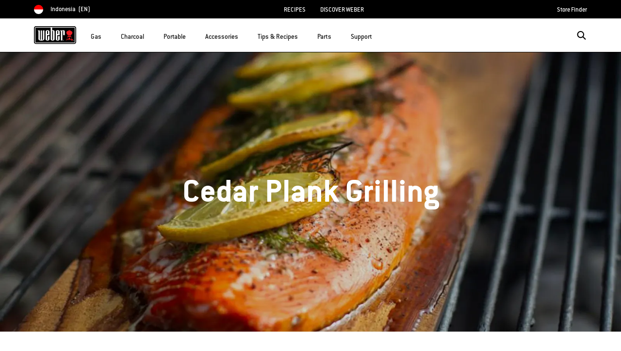

--- FILE ---
content_type: text/html;charset=UTF-8
request_url: https://www.weber.com/ID/en/blog/tips-techniques/cedar-plank-grilling/weber-30924.html
body_size: 23859
content:
<!DOCTYPE html>
<html lang="en-ID">
<head>
<!--[if gt IE 9]><!-->
<script>//common/scripts.isml</script>



<script type="text/javascript">
    (function(){
        window.SitePreferences = {"SITE_LANGUAGE":"en","SITE_COUNTRY_CODE":"ID","RECAPTCHA_ENABLED":true,"RECAPTCHA_API_URL":"https://www.google.com/recaptcha/api.js?onload=onRecaptchaLoad&render=explicit\n                ","RECAPTCHA_SITE_KEY":"6Ld4f5YaAAAAAGYWw6nH7-m8BoNbn6N2l-9qGwiE","NARVAR_EDD_SHIP_ENABLED":false,"NARVAR_DEFAULT_MSG":null,"NARVAR_EDD_EXPORT_ENABLED":false,"PRICE_NETCONTENT_ENABLED":false,"PRICE_VATHINT_ENABLED":false,"YOTPO_ENABLED":false,"GOOGLE_MAPS_API_KEY":"AIzaSyBIRbZIT9jZ0IzEsGsH-4STKYni4ZikKG8","GOOGLE_MAPS_API_VERSION":"quarterly","ZIP_PAYMENT_ENABLED":false,"ZIP_PAYMENT_URL":null,"LATITUDE_PAYMENT_ENABLED":false,"LATITUDE_MERCHANT_ID":null,"LATITUDE_CURRENCY_CODE":null,"LATITUDE_PDP_MIN":null,"LATITUDE_PDP_PAYMENT_OPTION":"equal","LATITUDE_PDP_PROMO_MONTHS":60,"LATITUDE_PDP_PROMO_MONTHS_UNDER":6,"LATITUDE_WIDGET_SRC":"https://develop.checkout.dev.merchant-services-np.lfscnp.com/assets/content.js?platform=direct&merchantId=","AFFIRM_ENABLED":null,"AFFIRM_PAYMENT_MIN":50,"AFFIRM_PAYMENT_MAX":50,"ADDRESS_FINDER_ENABLED":false,"ADDRESS_FINDER_KEY":null,"ADDRESS_FINDER_URL":"https://api.addressfinder.io/assets/v3/widget.js","INSTORE_PICKUP_ENABLED":false,"DPD_ENABLED":false,"DPD_POSTAL_FORMAT":null,"THREEKIT_ENABLED":false,"THREEKIT_ACCESSTOKEN":null,"THREEKIT_SHOW_CONFIGURATOR":false,"THREEKIT_SHOW_AR":false,"THREEKIT_ALLOW_MOBILE_ORBIT":null,"THREEKIT_PRODUCTS":null,"ONETRUST_ENABLED":false,"STOCKINSTORE_SITE_ID":null,"CLICKANDCOLLECT_SITE_ID":null,"CLICKANDCOLLECT_ENABLED":false,"MIKMAK_APP_ID":null,"MIKMAK_ENABLED":false,"ADD_TO_CART_ACTION":null,"CHECKOUT_LOGIN_ENABLED":false,"WISHLIST_ENABLED":null,"GIFTREGISTRY_ENABLED":null,"CS_ENABLED":null,"CS_TYPE":null,"CHECKOUT_MINICART_LOGIN_ENABLED":null,"GOOGLE_AUTOCOMPLETE_ENABLED":null,"GOOGLE_PLACES_API_KEY":null,"FEDEX_ENABLED":false,"LOQATE_ENABLED":null,"LOQATE_OVERRIDE_ENABLED":null,"LOQATE_STREET_REQUIRED":null,"LOQATE_SUBADMIN_REQUIRED":null,"LOQATE_STREETNO_FIRST":null,"PAYMETRIC_ENABLED":false,"ZENDESK_ENABLED":false,"ZENDESK_SETTINGS":"{ \"default\": { \"locale\": \"en-us\", \"settings\": { \"analytics\": false, \"webWidget\": {\n                    \"color\": { \"theme\": \"#e01c1c\", \"launcher\": \"#e01c1c\", \"launcherText\": \"#FFFFFF\", \"button\":\n                    \"#e01c1c\", \"resultLists\": \"#e01c1c\", \"header\": \"#e01c1c\", \"articleLinks\": \"#e01c1c\" }, \"position\": {\n                    \"horizontal\": \"right\", \"vertical\": \"bottom\" } } } } }\n                ","ZENDESK_KEY":null,"ZENDESK_LOCALE":null,"INTLPHONE_ENABLED":true,"INTLPHONE_DROPDOWN":true,"RESERVE_PRODUCT_ONLINE":null,"GAO_IS_BOOKABLE":false,"CBW_SHOW_PRICES":true,"PRIVATE_EVENTS_REQUIRED_TOPICS":null,"STORELOCATOR_HEADER_TEXT":null,"PARCEL_LAB_USER":"1612169"};
        window.Urls = {"staticPath":"/on/demandware.static/Sites-ID-Site/-/en_ID/v1768836978322/","cartShow":"/ID/en/cart/","getProductUrl":"/on/demandware.store/Sites-ID-Site/en_ID/Product-Show","removeImg":"/on/demandware.static/Sites-ID-Site/-/en_ID/v1768836978322/images/icon_remove.gif","xiframeReloadUrl":"/on/demandware.store/Sites-ID-Site/en_ID/Paymetrics-LoadIframe","storesFind":"/ID/en/storefinder/","getAddToCartButtons":"/on/demandware.store/Sites-ID-Site/en_ID/Product-GetAddToCartButtons","estimatedDeliveryUrl":"/on/demandware.store/Sites-ID-Site/en_ID/EDD-Ajax","setEstimatedDeliveryUrl":"/on/demandware.store/Sites-ID-Site/en_ID/EDD-Set","setSessionConsentTrackingUrl":"/on/demandware.store/Sites-ID-Site/en_ID/ConsentTracking-SetConsent"};
        window.Resources = {"ADDRESS":"Address","MORE":"Show More","OUT_OF_STOCK":"Out of Stock","CURRENTLY_UNAVAILABLE":"Currently Unavailable","CLOSE":"Close","CANCEL":"Cancel","GIFT_CERTIFICATE":"eGift Card","PAYMETRIC_LOAD_ERROR":"Something went kind of wrong. Please try refreshing the page.","BONUS_PRODUCT_NOT_DEFINED":"Bonus could not be created since specified product is not a valid bonus product for the passed discount.","SELECT_FREE_BONUS_GIFT":"Select Your Free Bonus Gifts","FREE_LABEL":"Free","CAROUSEL_INSTRUCTIONS":"Changing this current slide of this carousel will change the current slide of the thumbnail carousel that follows.","NARVAR_ESTIMATED_MSG":"estimated.delivery.date","NARVAR_ESTIMATED_MSG_PDP":"estimated.delivery.date.pdp","NARVAR_FREE_MSG_PDP":"free.delivery.date.pdp","NARVAR_FREE_MSG":"free.delivery.date","NARVAR_ORDER_BY":"order.by.msg","NOTIFY_ME_WHEN_AVAILABLE":"Notify me when available","ADD_TO_CART":"Add to Cart","NOT_AVAILABLE":"Currently Unavailable","STORE_NEXT_STEP":"Before you can continue to the next step, you must select a store.","SELECT_TIME":"Select your time","REQUIRED_DELIVERY_SCHEDULE_MSG":"This order includes products that require date and time designation (if you do not specify the date and time, you will not be able to proceed to payment).","NO_DELIVERY_REGION_MSG":"","PLACE_ORDER":"Place order","PROCEED_TO_PAYMENT":"Proceed to Payment","CHANGE_GRILL":"Change grill","SELECTED_GRILL":"Selected Grill","SELECT_GRILL":"Select grill","RESULTS_AVAILABLE":"label.results.available","ADYEN_CARD_LABEL":"Cards","ASSEMBLY_SERVICE":"Assembly service","BBQK_NOT_AVAILABLE":"Unfortunately one item of your BBQK set is currently not available. Pls. choose another kitchen or contact our customer service.","CLICK_AND_COLLECT_AVAILABLE":"All items available for Click & Collect at {0}. <a class=\"alert-green-2 click-and-collect-change-store\" onclick=\"stockInStore.showClickCollectWidget()\">Change Pick Up Store</a>","CLICK_AND_COLLECT_UNAVAILABLE":"One or more items are NOT available for Click & Collect at {0}.  <a class=\"alert-red-2 click-and-collect-change-store\" onclick=\"stockInStore.showClickCollectWidget()\">Change Pick Up Store</a> or have your order delivered.","CLICK_AND_COLLECT_PLI_UNAVAILABLE":"Qty exceeds availability or item not in store","CLICK_AND_COLLECT_PLI_AVAILABLE":"Available for Click & Collect","CLICK_AND_COLLECT_ORDER_UNAVAILABLE":"Some items are NOT available for Click & Collect","CLICK_AND_COLLECT_STORE_UNAVAILABLE":"Click & Collect not available"};
    }());
</script>

<script defer type="text/javascript" src="https://cdn.jsdelivr.net/npm/blazy@1.3.0/blazy.min.js"></script>


<script defer type="text/javascript" src="/on/demandware.static/Sites-ID-Site/-/en_ID/v1768836978322/js/main.js"></script>



    
        <script defer type="text/javascript" src="https://www.weber.com/on/demandware.static/-/Sites/en_ID/v1768836978322/customScripts/js/bundle-20231128_01.js"
            
            >
        </script>
    















<!--<![endif]-->
<meta charset=UTF-8>

<meta http-equiv="x-ua-compatible" content="ie=edge">

<meta name="viewport" content="width=device-width, initial-scale=1">



    <title>Cedar Plank Grilling | Tips &amp; Techniques</title>


<meta name="description" content="The magic of the grill coupled with the ease of cooking salmon on a cedar plank makes for a fantastic meal."/>
<meta name="keywords" content="Weber"/>








    
        
                <meta property="og:image" content="https://content-images.weber.com/content/blog/hero-images/532a378d0024f_lang-Planked-Salmon-1-small.jpg?auto=compress,format&amp;w=750">
        
    
        
                <meta property="og:title" content="Cedar Plank Grilling | Tips &amp; Techniques">
        
    
        
                <meta property="og:url" content="https://www.weber.com/ID/en/blog/tips-techniques/cedar-plank-grilling/weber-30924.html">
        
    
        
                <meta property="og:description" content="The magic of the grill coupled with the ease of cooking salmon on a cedar plank makes for a fantastic meal.">
        
    


<link rel="shortcut icon" type="image/x-icon" href="/on/demandware.static/Sites-ID-Site/-/default/dw1035c753/images/favicons/favicon.ico" />
<link rel="icon" type="image/png" href="/on/demandware.static/Sites-ID-Site/-/default/dwf5dcd0a1/images/favicons/favicon-16x16.png" sizes="16x16" />
<link rel="icon" type="image/png" href="/on/demandware.static/Sites-ID-Site/-/default/dw62442664/images/favicons/favicon-32x32.png" sizes="32x32" />
<link rel="icon" type="image/png" href="/on/demandware.static/Sites-ID-Site/-/default/dw5d7b8676/images/favicons/favicon-96x96.png" sizes="96x96" />








<script>
window.gtmData = ["{\"page\":{\"pageInfo\":{\"pageID\":\"/on/demandware.store/Sites-ID-Site/en_ID/Page-Show\",\"pageName\":\"Cedar Plank Grilling | Tips & Techniques\",\"sysEnv\":\"production\",\"language\":\"en_ID\"},\"category\":{\"pageType\":\"content\"}}}","{\"pageCategory\":\"blog\",\"categorypath\":\"blog > tips-techniques\",\"content_group1\":\"Blog\",\"content_group2\":\"Tips & Techniques\",\"content_group3\":\"weber-30924\",\"content_group4\":\"Cedar Plank Grilling\"}"];
</script>

<script data-cookieconsent="ignore">
window.gtmData = window.gtmData || [];
var userData = {
  "action": "GTM-UserData",
  "queryString": "",
  "locale": "en_ID",
  "userdata": "{\"user\":{\"segment\":{\"loginStatus\":\"0\"},\"profile\":[{\"profileInfo\":{\"profileID\":\"ab7npcjLlwVKp3FFik5U1UrMlg\",\"email\":\"\"}}]}}",
  "useremail": "{\"user email\":\"\"}"
};
gtmData.push(userData.userdata);
gtmData.push(userData.useremail);
var cartModel = {
  "action": "GTM-GetBasketModel",
  "queryString": "",
  "locale": "en_ID",
  "cartContent": "{\"cartcontent\":[]}"
};
gtmData.unshift(cartModel.cartContent);
</script>
<!-- Google Tag Manager -->
<script data-cookieconsent="ignore">
window.gtmID = "GTM-K9VG82B";
window.gtmQueryParams = "";
</script>
<!-- End Google Tag Manager -->



<link rel="stylesheet" href="/on/demandware.static/Sites-ID-Site/-/en_ID/v1768836978322/css/global.css" />



    <link rel="stylesheet" href="https://www.weber.com/on/demandware.static/-/Sites/en_ID/v1768836978322/customScripts/css/reskin-consolidated-20250212-02.css"  />









    <link rel="stylesheet" href="/on/demandware.static/Sites-ID-Site/-/en_ID/v1768836978322/css/newNavigation.css" />







    
        <link rel="alternate" href="https://www.weber.com/US/en/blog/tips-techniques/cedar-plank-grilling/weber-30924.html" hreflang="en" />
    
        <link rel="alternate" href="https://www.weber.com/US/en/blog/tips-techniques/cedar-plank-grilling/weber-30924.html" hreflang="en-US" />
    
        <link rel="alternate" href="https://www.weber.com/CA/en/blog/tips-techniques/cedar-plank-grilling/weber-30924.html" hreflang="en-CA" />
    
        <link rel="alternate" href="https://www.weber.com/HK/en/blog/tips-techniques/cedar-plank-grilling/weber-30924.html" hreflang="en-HK" />
    
        <link rel="alternate" href="https://www.weber.com/SG/en/blog/tips-techniques/cedar-plank-grilling/weber-30924.html" hreflang="en-SG" />
    
        <link rel="alternate" href="https://www.weber.com/JP/en/blog/tips-techniques/cedar-plank-grilling/weber-30924.html" hreflang="en-JP" />
    
        <link rel="alternate" href="https://www.weber.com/IN/en/blog/tips-techniques/cedar-plank-grilling/weber-30924.html" hreflang="en-IN" />
    





<meta property="og:type" content="website" />

<meta property="og:title" content="Cedar Plank Grilling | Tips &amp; Techniques" />

<meta property="og:locale" content="en_ID" />

<meta property="twitter:card" content="summary_large_image" />

<meta property="og:description" content="The magic of the grill coupled with the ease of cooking salmon on a cedar plank makes for a fantastic meal." />

<meta property="og:url" content="https://www.weber.com/ID/en/blog/tips-techniques/cedar-plank-grilling/weber-30924.html" />







<link rel="canonical" href="https://www.weber.com/ID/en/blog/tips-techniques/cedar-plank-grilling/weber-30924.html"/>

<script type="text/javascript">//<!--
/* <![CDATA[ (head-active_data.js) */
var dw = (window.dw || {});
dw.ac = {
    _analytics: null,
    _events: [],
    _category: "",
    _searchData: "",
    _anact: "",
    _anact_nohit_tag: "",
    _analytics_enabled: "true",
    _timeZone: "Asia/Manila",
    _capture: function(configs) {
        if (Object.prototype.toString.call(configs) === "[object Array]") {
            configs.forEach(captureObject);
            return;
        }
        dw.ac._events.push(configs);
    },
	capture: function() { 
		dw.ac._capture(arguments);
		// send to CQ as well:
		if (window.CQuotient) {
			window.CQuotient.trackEventsFromAC(arguments);
		}
	},
    EV_PRD_SEARCHHIT: "searchhit",
    EV_PRD_DETAIL: "detail",
    EV_PRD_RECOMMENDATION: "recommendation",
    EV_PRD_SETPRODUCT: "setproduct",
    applyContext: function(context) {
        if (typeof context === "object" && context.hasOwnProperty("category")) {
        	dw.ac._category = context.category;
        }
        if (typeof context === "object" && context.hasOwnProperty("searchData")) {
        	dw.ac._searchData = context.searchData;
        }
    },
    setDWAnalytics: function(analytics) {
        dw.ac._analytics = analytics;
    },
    eventsIsEmpty: function() {
        return 0 == dw.ac._events.length;
    }
};
/* ]]> */
// -->
</script>
<script type="text/javascript">//<!--
/* <![CDATA[ (head-cquotient.js) */
var CQuotient = window.CQuotient = {};
CQuotient.clientId = 'abcn-ID';
CQuotient.realm = 'ABCN';
CQuotient.siteId = 'ID';
CQuotient.instanceType = 'prd';
CQuotient.locale = 'en_ID';
CQuotient.fbPixelId = '__UNKNOWN__';
CQuotient.activities = [];
CQuotient.cqcid='';
CQuotient.cquid='';
CQuotient.cqeid='';
CQuotient.cqlid='';
CQuotient.apiHost='api.cquotient.com';
/* Turn this on to test against Staging Einstein */
/* CQuotient.useTest= true; */
CQuotient.useTest = ('true' === 'false');
CQuotient.initFromCookies = function () {
	var ca = document.cookie.split(';');
	for(var i=0;i < ca.length;i++) {
	  var c = ca[i];
	  while (c.charAt(0)==' ') c = c.substring(1,c.length);
	  if (c.indexOf('cqcid=') == 0) {
		CQuotient.cqcid=c.substring('cqcid='.length,c.length);
	  } else if (c.indexOf('cquid=') == 0) {
		  var value = c.substring('cquid='.length,c.length);
		  if (value) {
		  	var split_value = value.split("|", 3);
		  	if (split_value.length > 0) {
			  CQuotient.cquid=split_value[0];
		  	}
		  	if (split_value.length > 1) {
			  CQuotient.cqeid=split_value[1];
		  	}
		  	if (split_value.length > 2) {
			  CQuotient.cqlid=split_value[2];
		  	}
		  }
	  }
	}
}
CQuotient.getCQCookieId = function () {
	if(window.CQuotient.cqcid == '')
		window.CQuotient.initFromCookies();
	return window.CQuotient.cqcid;
};
CQuotient.getCQUserId = function () {
	if(window.CQuotient.cquid == '')
		window.CQuotient.initFromCookies();
	return window.CQuotient.cquid;
};
CQuotient.getCQHashedEmail = function () {
	if(window.CQuotient.cqeid == '')
		window.CQuotient.initFromCookies();
	return window.CQuotient.cqeid;
};
CQuotient.getCQHashedLogin = function () {
	if(window.CQuotient.cqlid == '')
		window.CQuotient.initFromCookies();
	return window.CQuotient.cqlid;
};
CQuotient.trackEventsFromAC = function (/* Object or Array */ events) {
try {
	if (Object.prototype.toString.call(events) === "[object Array]") {
		events.forEach(_trackASingleCQEvent);
	} else {
		CQuotient._trackASingleCQEvent(events);
	}
} catch(err) {}
};
CQuotient._trackASingleCQEvent = function ( /* Object */ event) {
	if (event && event.id) {
		if (event.type === dw.ac.EV_PRD_DETAIL) {
			CQuotient.trackViewProduct( {id:'', alt_id: event.id, type: 'raw_sku'} );
		} // not handling the other dw.ac.* events currently
	}
};
CQuotient.trackViewProduct = function(/* Object */ cqParamData){
	var cq_params = {};
	cq_params.cookieId = CQuotient.getCQCookieId();
	cq_params.userId = CQuotient.getCQUserId();
	cq_params.emailId = CQuotient.getCQHashedEmail();
	cq_params.loginId = CQuotient.getCQHashedLogin();
	cq_params.product = cqParamData.product;
	cq_params.realm = cqParamData.realm;
	cq_params.siteId = cqParamData.siteId;
	cq_params.instanceType = cqParamData.instanceType;
	cq_params.locale = CQuotient.locale;
	
	if(CQuotient.sendActivity) {
		CQuotient.sendActivity(CQuotient.clientId, 'viewProduct', cq_params);
	} else {
		CQuotient.activities.push({activityType: 'viewProduct', parameters: cq_params});
	}
};
/* ]]> */
// -->
</script>




<script>(window.BOOMR_mq=window.BOOMR_mq||[]).push(["addVar",{"rua.upush":"false","rua.cpush":"true","rua.upre":"false","rua.cpre":"true","rua.uprl":"false","rua.cprl":"false","rua.cprf":"false","rua.trans":"SJ-c4360ce2-97ce-45ff-9e44-3f421054c5f3","rua.cook":"false","rua.ims":"false","rua.ufprl":"false","rua.cfprl":"true","rua.isuxp":"false","rua.texp":"norulematch","rua.ceh":"false","rua.ueh":"false","rua.ieh.st":"0"}]);</script>
                              <script>!function(a){var e="https://s.go-mpulse.net/boomerang/",t="addEventListener";if("False"=="True")a.BOOMR_config=a.BOOMR_config||{},a.BOOMR_config.PageParams=a.BOOMR_config.PageParams||{},a.BOOMR_config.PageParams.pci=!0,e="https://s2.go-mpulse.net/boomerang/";if(window.BOOMR_API_key="HXQQH-NW7PB-D9TCB-4D5NS-63NJ2",function(){function n(e){a.BOOMR_onload=e&&e.timeStamp||(new Date).getTime()}if(!a.BOOMR||!a.BOOMR.version&&!a.BOOMR.snippetExecuted){a.BOOMR=a.BOOMR||{},a.BOOMR.snippetExecuted=!0;var i,_,o,r=document.createElement("iframe");if(a[t])a[t]("load",n,!1);else if(a.attachEvent)a.attachEvent("onload",n);r.src="javascript:void(0)",r.title="",r.role="presentation",(r.frameElement||r).style.cssText="width:0;height:0;border:0;display:none;",o=document.getElementsByTagName("script")[0],o.parentNode.insertBefore(r,o);try{_=r.contentWindow.document}catch(O){i=document.domain,r.src="javascript:var d=document.open();d.domain='"+i+"';void(0);",_=r.contentWindow.document}_.open()._l=function(){var a=this.createElement("script");if(i)this.domain=i;a.id="boomr-if-as",a.src=e+"HXQQH-NW7PB-D9TCB-4D5NS-63NJ2",BOOMR_lstart=(new Date).getTime(),this.body.appendChild(a)},_.write("<bo"+'dy onload="document._l();">'),_.close()}}(),"".length>0)if(a&&"performance"in a&&a.performance&&"function"==typeof a.performance.setResourceTimingBufferSize)a.performance.setResourceTimingBufferSize();!function(){if(BOOMR=a.BOOMR||{},BOOMR.plugins=BOOMR.plugins||{},!BOOMR.plugins.AK){var e="true"=="true"?1:0,t="",n="clpihlqxhzhcw2lpeb7q-f-f71c3f02e-clientnsv4-s.akamaihd.net",i="false"=="true"?2:1,_={"ak.v":"39","ak.cp":"451597","ak.ai":parseInt("289965",10),"ak.ol":"0","ak.cr":9,"ak.ipv":4,"ak.proto":"h2","ak.rid":"982b1fd2","ak.r":47358,"ak.a2":e,"ak.m":"dsca","ak.n":"essl","ak.bpcip":"18.222.131.0","ak.cport":35948,"ak.gh":"23.208.24.231","ak.quicv":"","ak.tlsv":"tls1.3","ak.0rtt":"","ak.0rtt.ed":"","ak.csrc":"-","ak.acc":"","ak.t":"1768890495","ak.ak":"hOBiQwZUYzCg5VSAfCLimQ==LOa8+LqV6SpGKkh4LVl2yl63vdgPoL9Bri7BaXwrMU9cr021g85Hz8e4p+ND4k/4bxKmFGCiipUqYrEAm6Gn3bg2u2I6LRS6q9HBnWYqJIokIIwalK01Kra9HrliVtiOfote6ZyVqCIUkaFg6h/6//hRnjkcTI6U73gAnlm12lAMeMnWuOS83IA/tJ5qP49KisV4JqIP1qq6qBf8ISmKFi3EYHAlk2lONexPiTPf0YP9ytfdfSlABSVhIYkPx/j1cklkCNh8vhhXHIBKrrGwPutdShWaiX4DyAeaSk5BNOXu2cSHMTD+nAyA2vsAql+q9CzEcW+ItluiR6IzQUZSMtGuv8TWz0WY0eTzlWrNGYIcDQ00SpFtso+D7kUG84TEpVzqLnDCr80iDQ5/uEd6uzcVOG0g6zg/Cs2WsyucChI=","ak.pv":"521","ak.dpoabenc":"","ak.tf":i};if(""!==t)_["ak.ruds"]=t;var o={i:!1,av:function(e){var t="http.initiator";if(e&&(!e[t]||"spa_hard"===e[t]))_["ak.feo"]=void 0!==a.aFeoApplied?1:0,BOOMR.addVar(_)},rv:function(){var a=["ak.bpcip","ak.cport","ak.cr","ak.csrc","ak.gh","ak.ipv","ak.m","ak.n","ak.ol","ak.proto","ak.quicv","ak.tlsv","ak.0rtt","ak.0rtt.ed","ak.r","ak.acc","ak.t","ak.tf"];BOOMR.removeVar(a)}};BOOMR.plugins.AK={akVars:_,akDNSPreFetchDomain:n,init:function(){if(!o.i){var a=BOOMR.subscribe;a("before_beacon",o.av,null,null),a("onbeacon",o.rv,null,null),o.i=!0}return this},is_complete:function(){return!0}}}}()}(window);</script></head>
<body>



<!-- Google Tag Manager (noscript) -->
<noscript><iframe src="https://www.googletagmanager.com/ns.html?id=GTM-K9VG82B" height="0" width="0" style="display:none;visibility:hidden"></iframe></noscript>
<!-- End Google Tag Manager (noscript) -->



<div class="page" data-action="Page-Show" data-querystring="cid=weber-30924" >




<header class="header-main-wrapper">
    <a href="#maincontent" class="skip" aria-label="Skip to main content">Skip to main content</a>


    
    <div class="country-selector-wrapper hidden-md-down">
        <div class="d-flex justify-content-between container country-selector-block">
            
            
            


    <div class="d-flex" data-url="/on/demandware.store/Sites-ID-Site/en_ID/Page-SetLocale">
        <a href="https://www.weber.com/international" id="dropdownCountrySelector" class="country-selector-text d-flex align-items-center" title="Indonesia">
                <span class="sr-only">Choose country</span>
            <img class="flag-icon" src="https://www.weber.com/on/demandware.static/Sites-ID-Site/-/default/dw99f23e86/images/flags/id.png" alt="" title="Indonesia"/>
            
                <span class="d-block d-xlg-none">ID</span>
                <span class="hidden-lg-down">Indonesia</span>
            
            <span class="text-uppercase pl-1">(en)</span>
        </a>
    </div>


            


            
                <ul class="d-flex header-links-wrapper mb-0"><li><a href="https://www.weber.com/ID/en/recipes/weber-31811.html">RECIPES</a>
</li>
<li><a href="https://www.weber.com/ID/en/aboutus.html">DISCOVER WEBER</a>
</li></ul>
            
            <ul class="d-flex header-links-wrapper mb-0">
                
                    <li><a href="https://www.weber.com/ID/en/storefinder/" title="Store Finder">Store Finder</a></li>
                
            </ul>
        </div>
    </div>

    
    <div class="header-wrapper ">
        <div class="header">
            <div class="container">
                <div class="row">
                    <div class="col-12 header-container">
                        <div class="navbar-header d-flex align-items-center">
                            </isset>
                            
                            
                            <nav class="d-flex align-items-center" aria-label="primary">
                                <button class="navbar-toggler d-lg-none" type="button" aria-label="Toggle navigation">
                                    <span class="hidden-md-down">Menu</span>
                                </button>

                                
                                    <a class="logo-home" href="/ID/en/home/" title="Weber Home">
                                        <img src="https://dw-images.weber.com/base/weber-logo.svg?auto=compress,format" alt="Weber Home" />
                                    </a>
                                

                                <div class="main-menu navbar-toggleable-md menu-toggleable-left multilevel-dropdown d-none d-lg-block banner-closed" id="sg-navbar-collapse" role="dialog" aria-modal="true" aria-label="Main Menu">
                                    





















    


<div class="navbar navbar-expand-lg bg-inverse col-12">
    <div class="close-menu clearfix d-lg-none">
        <div class="back pull-left">
            <button class="back-button" role="button"
                aria-label="Back to previous menu">
                <span class="sr-only">
                    Back
                </span>
            </button>
        </div>
    </div>
    <div class="menu-group">
        <ul class="nav navbar-nav ">
            
                
                    
                        <li class="nav-item dropdown" id="gas-grills">
                            <span class="position-relative">
                                <a href="https://www.weber.com/ID/en/gas/"
                                    class="nav-link dropdown-toggle parent-item"
                                    data-toggle="dropdown"
                                    title="Gas"
                                    id="gas-grills-button">
                                    <div class="bold-placeholder" title="Gas">Gas</div>
                                </a>
                                <button class="toggle-button"
                                    role="button"
                                    aria-expanded="false"
                                    tabindex="0"
                                    aria-controls="gas-grills-panel"
                                    aria-label="open gas-grills-panel"
                                    title="Gas">
                                    
<i class="icon icon-arrow-bottom-sm" aria-label="" title="arrow-bottom-sm">
    <span class="d-none"></span>
</i>

                                </button>
                            </span>
                            
                            




    
        

            <div class="dropdown-menu  flex-wrap flex-row align-items-start align-content-start"
                id="gas-grills-panel"
                aria-labelledby="gas-grills"
                role="region">
                
                    <div class="dropdown-item header-menu-banner-container d-none d-lg-flex w-100">
                        <span class="menu-item-title" role="heading" aria-level="2">
                            
                                Gas
                            
                        </span>
                        <button type="button" class="ml-auto close close-button order-3" aria-label="Close">
                            <i class="icon icon-cross-black"></i>
                        </button>
                        
                            <div class="menu-item-banner">
                                <a class="menuShopAll" href="https://www.weber.com/ID/en/gas/" title="Shop All Gas Grills">Shop All Gas Grills</a>
                            </div>
                        

                    </div>

                    
                
        
    
    
        
            
            <div class="dropdown-item-list-container w-100">
                <div class="list-unstyled">
        
        <div class="dropdown-item">
            <a href="https://www.weber.com/ID/en/gas/genesis/" id="genesis" class="dropdown-link" title="Genesis&reg;">
                
                    <img src="https://dw-images.weber.com/navigation/default/grills/35813004_207x165.png?auto=compress,format" class="category-thumb d-none d-lg-block" alt=""
                        loading="lazy" />
                
                <div class="category-name">
                    Genesis&reg;
                    
                </div>
                
                
            </a>
        </div>
        
    

    
    
        
        <div class="dropdown-item">
            <a href="https://www.weber.com/ID/en/gas/spirit/" id="spirit" class="dropdown-link" title="Spirit&reg;">
                
                    <img src="https://dw-images.weber.com/navigation/default/gas-grills/46112001_207x165.png?auto=compress,format" class="category-thumb d-none d-lg-block" alt=""
                        loading="lazy" />
                
                <div class="category-name">
                    Spirit&reg;
                    
                </div>
                
                
            </a>
        </div>
        
    

    
    
        
        <div class="dropdown-item">
            <a href="https://www.weber.com/ID/en/gas/q-series/" id="q-series" class="dropdown-link" title="Q&reg; Series">
                
                    <img src="https://dw-images.weber.com/navigation/default/grills/51042208_207x165.png?auto=compress,format" class="category-thumb d-none d-lg-block" alt=""
                        loading="lazy" />
                
                <div class="category-name">
                    Q&reg; Series
                    
                </div>
                
                
            </a>
        </div>
        
    

    
    
        
        <div class="dropdown-item">
            <a href="https://www.weber.com/ID/en/accessories/accessories-by-grill-type/gas-grill-accessories/" id="gas-accessories" class="dropdown-link" title="Gas Accessories">
                
                    <img src="https://dw-images.weber.com/navigation/default/gas-grills/00_GasGrill_Accessory_207x165.png?auto=compress,format" class="category-thumb d-none d-lg-block" alt=""
                        loading="lazy" />
                
                <div class="category-name">
                    Gas Accessories
                    
                </div>
                
                
            </a>
        </div>
        
    

    
    
        
        <div class="dropdown-item">
            <a href="https://www.weber.com/ID/en/parts/gas-grill-replacement-parts/" id="gas-parts" class="dropdown-link" title="Gas Parts">
                
                    <img src="https://dw-images.weber.com/navigation/default/gas-grills/00_Gas_Parts_207x165.png?auto=compress,format" class="category-thumb d-none d-lg-block" alt=""
                        loading="lazy" />
                
                <div class="category-name">
                    Gas Parts
                    
                </div>
                
                
            </a>
        </div>
        
            
            
                <div class="dropdown-item d-block d-lg-none">
                    <span class="dropdown-link">
                        <a class="menuShopAll" href="https://www.weber.com/ID/en/gas/" title="Shop All Gas Grills">Shop All Gas Grills</a>
                    </span>
                </div>
            
                </div>
            </div>
        
    


</div>
                        </li>
                    
                
                    
                        <li class="nav-item dropdown" id="charcoal-grills">
                            <span class="position-relative">
                                <a href="https://www.weber.com/ID/en/charcoal/"
                                    class="nav-link dropdown-toggle parent-item"
                                    data-toggle="dropdown"
                                    title="Charcoal"
                                    id="charcoal-grills-button">
                                    <div class="bold-placeholder" title="Charcoal">Charcoal</div>
                                </a>
                                <button class="toggle-button"
                                    role="button"
                                    aria-expanded="false"
                                    tabindex="0"
                                    aria-controls="charcoal-grills-panel"
                                    aria-label="open charcoal-grills-panel"
                                    title="Charcoal">
                                    
<i class="icon icon-arrow-bottom-sm" aria-label="" title="arrow-bottom-sm">
    <span class="d-none"></span>
</i>

                                </button>
                            </span>
                            
                            




    
        

            <div class="dropdown-menu  flex-wrap flex-row align-items-start align-content-start"
                id="charcoal-grills-panel"
                aria-labelledby="charcoal-grills"
                role="region">
                
                    <div class="dropdown-item header-menu-banner-container d-none d-lg-flex w-100">
                        <span class="menu-item-title" role="heading" aria-level="2">
                            
                                Charcoal
                            
                        </span>
                        <button type="button" class="ml-auto close close-button order-3" aria-label="Close">
                            <i class="icon icon-cross-black"></i>
                        </button>
                        
                            <div class="menu-item-banner">
                                <a class="menuShopAll" href="https://www.weber.com/ID/en/charcoal/" title="Shop All Charcoal Grills">Shop All Charcoal Grills</a>
                            </div>
                        

                    </div>

                    
                
        
    
    
        
            
            <div class="dropdown-item-list-container w-100">
                <div class="list-unstyled">
        
        <div class="dropdown-item">
            <a href="https://www.weber.com/ID/en/charcoal/original-kettle/" id="original-kettle" class="dropdown-link" title="Original Kettle">
                
                    <img src="https://dw-images.weber.com/navigation/default/grills/1241308_207x165.png?auto=compress,format" class="category-thumb d-none d-lg-block" alt=""
                        loading="lazy" />
                
                <div class="category-name">
                    Original Kettle
                    
                </div>
                
                
            </a>
        </div>
        
    

    
    
        
        <div class="dropdown-item">
            <a href="https://www.weber.com/ID/en/charcoal/compact-kettle/" id="compact-kettle" class="dropdown-link" title="Compact Kettle">
                
                    <img src="https://dw-images.weber.com/navigation/default/grills/1321308_207x165.png?auto=compress,format" class="category-thumb d-none d-lg-block" alt=""
                        loading="lazy" />
                
                <div class="category-name">
                    Compact Kettle
                    
                </div>
                
                
            </a>
        </div>
        
    

    
    
        
        <div class="dropdown-item">
            <a href="https://www.weber.com/ID/en/charcoal/performer/" id="performer" class="dropdown-link" title="Performer">
                
                    <img src="https://dw-images.weber.com/navigation/default/grills/15401508_207x165.png?auto=compress,format" class="category-thumb d-none d-lg-block" alt=""
                        loading="lazy" />
                
                <div class="category-name">
                    Performer
                    
                </div>
                
                
            </a>
        </div>
        
    

    
    
        
        <div class="dropdown-item">
            <a href="https://www.weber.com/ID/en/charcoal/portable-charcoal/" id="portable-charcoal-grills" class="dropdown-link" title="Portable Charcoal">
                
                    <img src="https://dw-images.weber.com/navigation/default/grills/1121308_207x165.png?auto=compress,format" class="category-thumb d-none d-lg-block" alt=""
                        loading="lazy" />
                
                <div class="category-name">
                    Portable Charcoal
                    
                </div>
                
                
            </a>
        </div>
        
    

    
    
        
        <div class="dropdown-item">
            <a href="https://www.weber.com/ID/en/accessories/accessories-by-grill-type/charcoal-grill-accessories/" id="charcoal-accessories" class="dropdown-link" title="Charcoal Accessories">
                
                    <img src="https://dw-images.weber.com/navigation/default/charcoal-grills/00_Charcoal_Accessory_207x165.png?auto=compress,format" class="category-thumb d-none d-lg-block" alt=""
                        loading="lazy" />
                
                <div class="category-name">
                    Charcoal Accessories
                    
                </div>
                
                
            </a>
        </div>
        
    

    
    
        
        <div class="dropdown-item">
            <a href="https://www.weber.com/ID/en/parts/charcoal-grill-replacement-parts/" id="charcoal-parts" class="dropdown-link" title="Charcoal Parts">
                
                    <img src="https://dw-images.weber.com/navigation/default/charcoal-grills/00_Charcoal_Parts_207x165.png?auto=compress,format" class="category-thumb d-none d-lg-block" alt=""
                        loading="lazy" />
                
                <div class="category-name">
                    Charcoal Parts
                    
                </div>
                
                
            </a>
        </div>
        
            
            
                <div class="dropdown-item d-block d-lg-none">
                    <span class="dropdown-link">
                        <a class="menuShopAll" href="https://www.weber.com/ID/en/charcoal/" title="Shop All Charcoal Grills">Shop All Charcoal Grills</a>
                    </span>
                </div>
            
                </div>
            </div>
        
    


</div>
                        </li>
                    
                
                    
                        <li class="nav-item dropdown" id="portable-grills">
                            <span class="position-relative">
                                <a href="https://www.weber.com/ID/en/portable/"
                                    class="nav-link dropdown-toggle parent-item"
                                    data-toggle="dropdown"
                                    title="Portable"
                                    id="portable-grills-button">
                                    <div class="bold-placeholder" title="Portable">Portable</div>
                                </a>
                                <button class="toggle-button"
                                    role="button"
                                    aria-expanded="false"
                                    tabindex="0"
                                    aria-controls="portable-grills-panel"
                                    aria-label="open portable-grills-panel"
                                    title="Portable">
                                    
<i class="icon icon-arrow-bottom-sm" aria-label="" title="arrow-bottom-sm">
    <span class="d-none"></span>
</i>

                                </button>
                            </span>
                            
                            




    
        

            <div class="dropdown-menu  flex-wrap flex-row align-items-start align-content-start"
                id="portable-grills-panel"
                aria-labelledby="portable-grills"
                role="region">
                
                    <div class="dropdown-item header-menu-banner-container d-none d-lg-flex w-100">
                        <span class="menu-item-title" role="heading" aria-level="2">
                            
                                Portable
                            
                        </span>
                        <button type="button" class="ml-auto close close-button order-3" aria-label="Close">
                            <i class="icon icon-cross-black"></i>
                        </button>
                        
                            <div class="menu-item-banner">
                                <a class="menuShopAll" href="https://www.weber.com/ID/en/portable/" title="Shop All Portable Grills">Shop All Portable Grills</a>
                            </div>
                        

                    </div>

                    
                
        
    
    
        
            
            <div class="dropdown-item-list-container w-100">
                <div class="list-unstyled">
        
        <div class="dropdown-item">
            <a href="https://www.weber.com/ID/en/portable/weber-traveler/" id="weber-traveler" class="dropdown-link" title="Weber Traveler&reg;">
                
                    <img src="https://dw-images.weber.com/navigation/default/gas-grills/00_Traveler_NAV_207x165.png?auto=compress,format" class="category-thumb d-none d-lg-block" alt=""
                        loading="lazy" />
                
                <div class="category-name">
                    Weber Traveler&reg;
                    
                        <span class="menu-flag">
                            NEW</span>
                    
                </div>
                
                
            </a>
        </div>
        
    

    
    
        
        <div class="dropdown-item">
            <a href="https://www.weber.com/ID/en/portable/smokey-joe/" id="smokey-joe" class="dropdown-link" title="Smokey Joe&reg;">
                
                    <img src="https://dw-images.weber.com/navigation/default/grills/1121308_207x165.png?auto=compress,format" class="category-thumb d-none d-lg-block" alt=""
                        loading="lazy" />
                
                <div class="category-name">
                    Smokey Joe&reg;
                    
                </div>
                
                
            </a>
        </div>
        
    

    
    
        
        <div class="dropdown-item">
            <a href="https://www.weber.com/ID/en/portable/jumbo-joe/" id="jumbo-joe" class="dropdown-link" title="Jumbo Joe">
                
                    <img src="https://dw-images.weber.com/navigation/default/grills/1211308_207x165.png?auto=compress,format" class="category-thumb d-none d-lg-block" alt=""
                        loading="lazy" />
                
                <div class="category-name">
                    Jumbo Joe
                    
                </div>
                
                
            </a>
        </div>
        
    

    
    
        
        <div class="dropdown-item">
            <a href="https://www.weber.com/ID/en/portable/go-anywhere/" id="go-anywhere" class="dropdown-link" title="Go-Anywhere&reg;">
                
                    <img src="https://dw-images.weber.com/navigation/default/grills/121908_207x165.png?auto=compress,format" class="category-thumb d-none d-lg-block" alt=""
                        loading="lazy" />
                
                <div class="category-name">
                    Go-Anywhere&reg;
                    
                </div>
                
                
            </a>
        </div>
        
            
            
                <div class="dropdown-item d-block d-lg-none">
                    <span class="dropdown-link">
                        <a class="menuShopAll" href="https://www.weber.com/ID/en/portable/" title="Shop All Portable Grills">Shop All Portable Grills</a>
                    </span>
                </div>
            
                </div>
            </div>
        
    


</div>
                        </li>
                    
                
                    
                        <li class="nav-item dropdown" id="accessories">
                            <span class="position-relative">
                                <a href="https://www.weber.com/ID/en/accessories/"
                                    class="nav-link dropdown-toggle parent-item"
                                    data-toggle="dropdown"
                                    title="Accessories"
                                    id="accessories-button">
                                    <div class="bold-placeholder" title="Accessories">Accessories</div>
                                </a>
                                <button class="toggle-button"
                                    role="button"
                                    aria-expanded="false"
                                    tabindex="0"
                                    aria-controls="accessories-panel"
                                    aria-label="open accessories-panel"
                                    title="Accessories">
                                    
<i class="icon icon-arrow-bottom-sm" aria-label="" title="arrow-bottom-sm">
    <span class="d-none"></span>
</i>

                                </button>
                            </span>
                            
                            




    
        

            <div class="dropdown-menu dropdown-menu-list flex-wrap flex-row align-items-start align-content-start"
                id="accessories-panel"
                aria-labelledby="accessories"
                role="region">
                
                    <div class="dropdown-item header-menu-banner-container d-none d-lg-flex w-100">
                        <span class="menu-item-title" role="heading" aria-level="2">
                            
                                Accessories
                            
                        </span>
                        <button type="button" class="ml-auto close close-button order-3" aria-label="Close">
                            <i class="icon icon-cross-black"></i>
                        </button>
                        
                            <div class="menu-item-banner">
                                <a class="menuShopAll" href="https://www.weber.com/ID/en/accessories/" title="Shop All Accessories">Shop All Accessories</a>
                            </div>
                        

                    </div>

                    
                        
                    
                
        
    
    
        
            
                
                <div class="dropdown-item-list-container w-100">
                    <div class="list-unstyled">
            
            <div class="dropdown-item dropdown list-item ">
                <span class="h3 dropdown-link">
                    <a href="https://www.weber.com/ID/en/accessories/tools-and-cookware/" id="tools-and-cookware"
                        class="pb-1 js-allow-nav" data-toggle="dropdown"
                        title="Tools and Cookware">
                        
                        <span class="category-name category-heading" role="heading" aria-level="3">
                            Tools and Cookware
                        </span>
                    </a>
                </span>
                
                
                



<div class="dropdown-menu" id="tools-and-cookware-tabpanel">
    
        
    
    
        
    
        
    
        
    
        
    
        
    
        
    
        
    
        
    
    
<ul role="presentation" class="dropdown-list">
    
        <li class="dropdown-item">
            <a href="https://www.weber.com/ID/en/accessories/tools-and-cookware/barbecue-racks-and-roasters/" id="barbecue-racks-and-roasters" class="dropdown-link d-flex align-items-center" tabindex="0" title="Barbecue Racks and Roasters">
                
                <div class="category-name">
                    Barbecue Racks and Roasters
                    
                </div>
            </a>
        </li>
        
    
        <li class="dropdown-item">
            <a href="https://www.weber.com/ID/en/accessories/tools-and-cookware/baskets-and-pans/" id="baskets-and-pans" class="dropdown-link d-flex align-items-center" tabindex="0" title="Baskets and Pans">
                
                <div class="category-name">
                    Baskets and Pans
                    
                </div>
            </a>
        </li>
        
    
        <li class="dropdown-item">
            <a href="https://www.weber.com/ID/en/accessories/tools-and-cookware/elevations-tiered-grilling-system/" id="elevations-tiered-grilling-system" class="dropdown-link d-flex align-items-center" tabindex="0" title="Elevations Tiered Grilling System">
                
                <div class="category-name">
                    Elevations Tiered Grilling System
                    
                </div>
            </a>
        </li>
        
    
        <li class="dropdown-item">
            <a href="https://www.weber.com/ID/en/accessories/tools-and-cookware/gourmet-bbq-system/" id="gourmet-bbq-system" class="dropdown-link d-flex align-items-center" tabindex="0" title="Gourmet BBQ System">
                
                <div class="category-name">
                    Gourmet BBQ System
                    
                </div>
            </a>
        </li>
        
    
        <li class="dropdown-item">
            <a href="https://www.weber.com/ID/en/accessories/tools-and-cookware/griddles-and-planchas/" id="griddles-and-planchas" class="dropdown-link d-flex align-items-center" tabindex="0" title="Griddles and Planchas">
                
                <div class="category-name">
                    Griddles and Planchas
                    
                </div>
            </a>
        </li>
        
    
        <li class="dropdown-item">
            <a href="https://www.weber.com/ID/en/accessories/tools-and-cookware/grilling-tools/" id="grilling-tools" class="dropdown-link d-flex align-items-center" tabindex="0" title="Grilling Tools">
                
                <div class="category-name">
                    Grilling Tools
                    
                </div>
            </a>
        </li>
        
    
        <li class="dropdown-item">
            <a href="https://www.weber.com/ID/en/accessories/tools-and-cookware/mitts--gloves--and-aprons/" id="mitts-gloves-and-aprons" class="dropdown-link d-flex align-items-center" tabindex="0" title="Mitts, Gloves, and Aprons">
                
                <div class="category-name">
                    Mitts, Gloves, and Aprons
                    
                </div>
            </a>
        </li>
        
    
        <li class="dropdown-item">
            <a href="https://www.weber.com/ID/en/accessories/tools-and-cookware/tool-hooks/" id="tool-hooks" class="dropdown-link d-flex align-items-center" tabindex="0" title="Tool Hooks">
                
                <div class="category-name">
                    Tool Hooks
                    
                </div>
            </a>
        </li>
        
    
</ul>
    <div class="dropdown-item header-menu-banner-container d-lg-none">
        
            <div class="menu-item-title" role="heading" aria-level="2">
                Tools and Cookware
            </div>
        
        
    </div>
    
</div>
            </div>
            
        
    

    
    
        
            
            <div class="dropdown-item dropdown list-item ">
                <span class="h3 dropdown-link">
                    <a href="https://www.weber.com/ID/en/accessories/accessories-by-grill-type/" id="by-grill-type"
                        class="pb-1 js-allow-nav" data-toggle="dropdown"
                        title="Accessories by Grill Type">
                        
                        <span class="category-name category-heading" role="heading" aria-level="3">
                            Accessories by Grill Type
                        </span>
                    </a>
                </span>
                
                
                



<div class="dropdown-menu" id="by-grill-type-tabpanel">
    
        
    
    
        
    
        
    
        
    
    
<ul role="presentation" class="dropdown-list">
    
        <li class="dropdown-item">
            <a href="https://www.weber.com/ID/en/accessories/accessories-by-grill-type/charcoal-grill-accessories/" id="charcoal-grill-accessories" class="dropdown-link d-flex align-items-center" tabindex="0" title="Charcoal Grill Accessories">
                
                <div class="category-name">
                    Charcoal Grill Accessories
                    
                </div>
            </a>
        </li>
        
    
        <li class="dropdown-item">
            <a href="https://www.weber.com/ID/en/accessories/accessories-by-grill-type/gas-grill-accessories/" id="gas-grill-accessories" class="dropdown-link d-flex align-items-center" tabindex="0" title="Gas Grill Accessories">
                
                <div class="category-name">
                    Gas Grill Accessories
                    
                </div>
            </a>
        </li>
        
    
        <li class="dropdown-item">
            <a href="https://www.weber.com/ID/en/accessories/accessories-by-grill-type/smoking-accessories/" id="smoking-accessories" class="dropdown-link d-flex align-items-center" tabindex="0" title="Smoking Accessories">
                
                <div class="category-name">
                    Smoking Accessories
                    
                </div>
            </a>
        </li>
        
    
</ul>
    <div class="dropdown-item header-menu-banner-container d-lg-none">
        
            <div class="menu-item-title" role="heading" aria-level="2">
                Accessories by Grill Type
            </div>
        
        
    </div>
    
</div>
            </div>
            
        
    

    
    
        
            
            <div class="dropdown-item dropdown list-item ">
                <span class="h3 dropdown-link">
                    <a href="https://www.weber.com/ID/en/accessories/carts--et--covers/" id="carts-and-covers"
                        class="pb-1 js-allow-nav" data-toggle="dropdown"
                        title="Carts &amp; Covers">
                        
                        <span class="category-name category-heading" role="heading" aria-level="3">
                            Carts &amp; Covers
                        </span>
                    </a>
                </span>
                
                
                



<div class="dropdown-menu" id="carts-and-covers-tabpanel">
    
        
    
    
        
    
        
    
    
<ul role="presentation" class="dropdown-list">
    
        <li class="dropdown-item">
            <a href="https://www.weber.com/ID/en/accessories/carts--et--covers/carts/" id="Carts" class="dropdown-link d-flex align-items-center" tabindex="0" title="Carts">
                
                <div class="category-name">
                    Carts
                    
                </div>
            </a>
        </li>
        
    
        <li class="dropdown-item">
            <a href="https://www.weber.com/ID/en/accessories/carts--et--covers/covers-and-carry-bags/" id="covers-and-carry-bags" class="dropdown-link d-flex align-items-center" tabindex="0" title="Covers and Carry Bags">
                
                <div class="category-name">
                    Covers and Carry Bags
                    
                </div>
            </a>
        </li>
        
    
</ul>
    <div class="dropdown-item header-menu-banner-container d-lg-none">
        
            <div class="menu-item-title" role="heading" aria-level="2">
                Carts & Covers
            </div>
        
        
    </div>
    
</div>
            </div>
            
        
    

    
    
        
            
            <div class="dropdown-item dropdown list-item ">
                <span class="h3 dropdown-link">
                    <a href="https://www.weber.com/ID/en/accessories/cleaning--et--care/" id="cleaning"
                        class="pb-1 js-allow-nav" data-toggle="dropdown"
                        title="Cleaning &amp; Care">
                        
                        <span class="category-name category-heading" role="heading" aria-level="3">
                            Cleaning &amp; Care
                        </span>
                    </a>
                </span>
                
                
                



<div class="dropdown-menu" id="cleaning-tabpanel">
    
        
    
    
        
    
        
    
        
    
    
<ul role="presentation" class="dropdown-list">
    
        <li class="dropdown-item">
            <a href="https://www.weber.com/ID/en/accessories/cleaning--et--care/cleaning-products-and-tools/" id="cleaning-products-and-tools" class="dropdown-link d-flex align-items-center" tabindex="0" title="Cleaning Products and Tools">
                
                <div class="category-name">
                    Cleaning Products and Tools
                    
                </div>
            </a>
        </li>
        
    
        <li class="dropdown-item">
            <a href="https://www.weber.com/ID/en/accessories/cleaning--et--care/drip-pans/" id="drip-pans" class="dropdown-link d-flex align-items-center" tabindex="0" title="Drip Pans">
                
                <div class="category-name">
                    Drip Pans
                    
                </div>
            </a>
        </li>
        
    
        <li class="dropdown-item">
            <a href="https://www.weber.com/ID/en/accessories/cleaning--et--care/grill-brushes/" id="grill-brushes" class="dropdown-link d-flex align-items-center" tabindex="0" title="Grill Brushes">
                
                <div class="category-name">
                    Grill Brushes
                    
                </div>
            </a>
        </li>
        
    
</ul>
    <div class="dropdown-item header-menu-banner-container d-lg-none">
        
            <div class="menu-item-title" role="heading" aria-level="2">
                Cleaning & Care
            </div>
        
        
    </div>
    
</div>
            </div>
            
        
    

    
    
        
            
            <div class="dropdown-item dropdown list-item ">
                <span class="h3 dropdown-link">
                    <a href="https://www.weber.com/ID/en/accessories/smart-gadgets--et--thermometers/" id="smart-gadgets"
                        class="pb-1 js-allow-nav" data-toggle="dropdown"
                        title="Smart Gadgets &amp; Thermometers">
                        
                        <span class="category-name category-heading" role="heading" aria-level="3">
                            Smart Gadgets &amp; Thermometers
                        </span>
                    </a>
                </span>
                
                
                



<div class="dropdown-menu" id="smart-gadgets-tabpanel">
    
        
    
    
        
    
        
    
    
<ul role="presentation" class="dropdown-list">
    
        <li class="dropdown-item">
            <a href="https://www.weber.com/ID/en/accessories/smart-gadgets--et--thermometers/grill-lights/" id="grill-lights" class="dropdown-link d-flex align-items-center" tabindex="0" title="Grill Lights">
                
                <div class="category-name">
                    Grill Lights
                    
                </div>
            </a>
        </li>
        
    
        <li class="dropdown-item">
            <a href="https://www.weber.com/ID/en/accessories/smart-gadgets--et--thermometers/igrill-and-thermometers/" id="igrill-and-thermometers" class="dropdown-link d-flex align-items-center" tabindex="0" title="iGrill and Thermometers">
                
                <div class="category-name">
                    iGrill and Thermometers
                    
                </div>
            </a>
        </li>
        
    
</ul>
    <div class="dropdown-item header-menu-banner-container d-lg-none">
        
            <div class="menu-item-title" role="heading" aria-level="2">
                Smart Gadgets & Thermometers
            </div>
        
        
    </div>
    
</div>
            </div>
            
                
                
                    <div class="dropdown-item d-block d-lg-none">
                        <span class="dropdown-link">
                            <a class="menuShopAll" href="https://www.weber.com/ID/en/accessories/" title="Shop All Accessories">Shop All Accessories</a>
                        </span>
                    </div>
                
                    </div>
                </div>
            
        
    


</div>
                        </li>
                    
                
                    
                        <li class="nav-item dropdown" id="tips-and-recipes">
                            <span class="position-relative">
                                <a href="https://www.weber.com/ID/en/recipes/weber-31811.html"
                                    class="nav-link dropdown-toggle parent-item"
                                    data-toggle="dropdown"
                                    title="Tips &amp; Recipes"
                                    id="tips-and-recipes-button">
                                    <div class="bold-placeholder" title="Tips &amp; Recipes">Tips &amp; Recipes</div>
                                </a>
                                <button class="toggle-button"
                                    role="button"
                                    aria-expanded="false"
                                    tabindex="0"
                                    aria-controls="tips-and-recipes-panel"
                                    aria-label="open tips-and-recipes-panel"
                                    title="Tips &amp; Recipes">
                                    
<i class="icon icon-arrow-bottom-sm" aria-label="" title="arrow-bottom-sm">
    <span class="d-none"></span>
</i>

                                </button>
                            </span>
                            
                            




    
        

            <div class="dropdown-menu dropdown-menu-list flex-wrap flex-row align-items-start align-content-start"
                id="tips-and-recipes-panel"
                aria-labelledby="tips-and-recipes"
                role="region">
                
                    <div class="dropdown-item header-menu-banner-container d-none d-lg-flex w-100">
                        <span class="menu-item-title" role="heading" aria-level="2">
                            
                                Tips & Recipes
                            
                        </span>
                        <button type="button" class="ml-auto close close-button order-3" aria-label="Close">
                            <i class="icon icon-cross-black"></i>
                        </button>
                        

                    </div>

                    
                        
                    
                
        
    
    
        
            
                
                <div class="dropdown-item-list-container w-100">
                    <div class="list-unstyled">
            
            <div class="dropdown-item dropdown list-item ">
                <span class="h3 dropdown-link">
                    <a href="https://www.weber.com/ID/en/grilling-lifestyle/weber-228938.html" id="grill-101"
                        class="pb-1 js-allow-nav" data-toggle="dropdown"
                        title="Grill 101">
                        
                        <span class="category-name category-heading" role="heading" aria-level="3">
                            Grill 101
                        </span>
                    </a>
                </span>
                
                
                



<div class="dropdown-menu" id="grill-101-tabpanel">
    
        
    
    
        
    
        
    
        
    
        
    
        
    
    
<ul role="presentation" class="dropdown-list">
    
        <li class="dropdown-item">
            <a href="https://www.weber.com/ID/en/grilling-lifestyle/weber-228938.html" id="grilling-lifestyle" class="dropdown-link d-flex align-items-center" tabindex="0" title="Grilling Lifestyle">
                
                <div class="category-name">
                    Grilling Lifestyle
                    
                </div>
            </a>
        </li>
        
    
        <li class="dropdown-item">
            <a href="https://www.weber.com/ID/en/types-of-griling/weber-424135.html" id="types-of-grilling" class="dropdown-link d-flex align-items-center" tabindex="0" title="Types of Grilling">
                
                <div class="category-name">
                    Types of Grilling
                    
                </div>
            </a>
        </li>
        
    
        <li class="dropdown-item">
            <a href="https://www.weber.com/ID/en/grill-set-up/weber-424186.html" id="grilling-setup" class="dropdown-link d-flex align-items-center" tabindex="0" title="Grilling Setup">
                
                <div class="category-name">
                    Grilling Setup
                    
                </div>
            </a>
        </li>
        
    
        <li class="dropdown-item">
            <a href="https://www.weber.com/ID/en/grilling-methods/weber-424203.html" id="grilling-methods" class="dropdown-link d-flex align-items-center" tabindex="0" title="Grilling Methods">
                
                <div class="category-name">
                    Grilling Methods
                    
                </div>
            </a>
        </li>
        
    
        <li class="dropdown-item">
            <a href="https://www.weber.com/ID/en/faqs/weber-438621.html" id="faq" class="dropdown-link d-flex align-items-center" tabindex="0" title="FAQ">
                
                <div class="category-name">
                    FAQ
                    
                </div>
            </a>
        </li>
        
    
</ul>
    <div class="dropdown-item header-menu-banner-container d-lg-none">
        
            <div class="menu-item-title" role="heading" aria-level="2">
                Grill 101
            </div>
        
        
    </div>
    
</div>
            </div>
            
        
    

    
    
        
            
            <div class="dropdown-item dropdown list-item ">
                <span class="h3 dropdown-link">
                    <a href="https://www.weber.com/ID/en/recipes/weber-31811.html" id="recipes"
                        class="pb-1 js-allow-nav" data-toggle="dropdown"
                        title="Recipes">
                        
                        <span class="category-name category-heading" role="heading" aria-level="3">
                            Recipes
                        </span>
                    </a>
                </span>
                
                
                



<div class="dropdown-menu" id="recipes-tabpanel">
    
        
    
    
        
    
        
    
        
    
        
    
        
    
        
    
        
    
    
<ul role="presentation" class="dropdown-list">
    
        <li class="dropdown-item">
            <a href="https://www.weber.com/ID/en/recipes/starters/weber-31836.html" id="starters" class="dropdown-link d-flex align-items-center" tabindex="0" title="Starters">
                
                <div class="category-name">
                    Starters
                    
                </div>
            </a>
        </li>
        
    
        <li class="dropdown-item">
            <a href="https://www.weber.com/ID/en/recipes/red-meat/weber-31829.html" id="red-meat" class="dropdown-link d-flex align-items-center" tabindex="0" title="Red Meat">
                
                <div class="category-name">
                    Red Meat
                    
                </div>
            </a>
        </li>
        
    
        <li class="dropdown-item">
            <a href="https://www.weber.com/ID/en/recipes/pork/weber-31830.html" id="pork" class="dropdown-link d-flex align-items-center" tabindex="0" title="Pork">
                
                <div class="category-name">
                    Pork
                    
                </div>
            </a>
        </li>
        
    
        <li class="dropdown-item">
            <a href="https://www.weber.com/ID/en/recipes/poultry/weber-31831.html" id="poultry" class="dropdown-link d-flex align-items-center" tabindex="0" title="Poultry">
                
                <div class="category-name">
                    Poultry
                    
                </div>
            </a>
        </li>
        
    
        <li class="dropdown-item">
            <a href="https://www.weber.com/ID/en/recipes/seafood/weber-31832.html" id="seafood" class="dropdown-link d-flex align-items-center" tabindex="0" title="Seafood">
                
                <div class="category-name">
                    Seafood
                    
                </div>
            </a>
        </li>
        
    
        <li class="dropdown-item">
            <a href="https://www.weber.com/ID/en/recipes/veggies/weber-31833.html" id="veggies" class="dropdown-link d-flex align-items-center" tabindex="0" title="Veggies">
                
                <div class="category-name">
                    Veggies
                    
                </div>
            </a>
        </li>
        
    
        <li class="dropdown-item">
            <a href="https://www.weber.com/ID/en/recipes/desserts/weber-31837.html" id="desserts" class="dropdown-link d-flex align-items-center" tabindex="0" title="Desserts">
                
                <div class="category-name">
                    Desserts
                    
                </div>
            </a>
        </li>
        
    
</ul>
    <div class="dropdown-item header-menu-banner-container d-lg-none">
        
            <div class="menu-item-title" role="heading" aria-level="2">
                Recipes
            </div>
        
        
    </div>
    
</div>
            </div>
            
        
    

    
    
        
            
            <div class="dropdown-item dropdown list-item ">
                <span class="h3 dropdown-link">
                    <a href="https://www.weber.com/ID/en/grill-skills/weber-33803.html" id="grill-skills"
                        class="pb-1 js-allow-nav" data-toggle="dropdown"
                        title="Grill Skills">
                        
                        <span class="category-name category-heading" role="heading" aria-level="3">
                            Grill Skills
                        </span>
                    </a>
                </span>
                
                
                



<div class="dropdown-menu" id="grill-skills-tabpanel">
    
        
    
    
        
    
        
    
        
    
        
    
        
    
        
    
        
    
        
    
    
<ul role="presentation" class="dropdown-list">
    
        <li class="dropdown-item">
            <a href="https://www.weber.com/ID/en/grill-skills/mastering-gas/weber-33331.html" id="mastering-gas" class="dropdown-link d-flex align-items-center" tabindex="0" title="Mastering Gas">
                
                <div class="category-name">
                    Mastering Gas
                    
                </div>
            </a>
        </li>
        
    
        <li class="dropdown-item">
            <a href="https://www.weber.com/ID/en/grill-skills/mastering-charcoal/weber-33332.html" id="mastering-charcoal" class="dropdown-link d-flex align-items-center" tabindex="0" title="Mastering Charcoal">
                
                <div class="category-name">
                    Mastering Charcoal
                    
                </div>
            </a>
        </li>
        
    
        <li class="dropdown-item">
            <a href="https://www.weber.com/ID/en/grill-skills/mastering-smoke/weber-33333.html" id="mastering-smoke" class="dropdown-link d-flex align-items-center" tabindex="0" title="Mastering Smoke">
                
                <div class="category-name">
                    Mastering Smoke
                    
                </div>
            </a>
        </li>
        
    
        <li class="dropdown-item">
            <a href="https://www.weber.com/ID/en/grill-skills/mastering-red-meat/weber-33334.html" id="mastering-red-meat" class="dropdown-link d-flex align-items-center" tabindex="0" title="Mastering Red Meat">
                
                <div class="category-name">
                    Mastering Red Meat
                    
                </div>
            </a>
        </li>
        
    
        <li class="dropdown-item">
            <a href="https://www.weber.com/ID/en/grill-skills/mastering-pork/weber-33337.html" id="mastering-pork" class="dropdown-link d-flex align-items-center" tabindex="0" title="Mastering Pork">
                
                <div class="category-name">
                    Mastering Pork
                    
                </div>
            </a>
        </li>
        
    
        <li class="dropdown-item">
            <a href="https://www.weber.com/ID/en/grill-skills/mastering-seafood/weber-33341.html" id="mastering-seafood" class="dropdown-link d-flex align-items-center" tabindex="0" title="Mastering Seafood">
                
                <div class="category-name">
                    Mastering Seafood
                    
                </div>
            </a>
        </li>
        
    
        <li class="dropdown-item">
            <a href="https://www.weber.com/ID/en/grill-skills/mastering-poultry/weber-33344.html" id="mastering-poultry" class="dropdown-link d-flex align-items-center" tabindex="0" title="Mastering Poultry">
                
                <div class="category-name">
                    Mastering Poultry
                    
                </div>
            </a>
        </li>
        
    
        <li class="dropdown-item">
            <a href="https://www.weber.com/ID/en/grill-skills/mastering-fruits-and-veggies/weber-33347.html" id="mastering-fruits-veggies" class="dropdown-link d-flex align-items-center" tabindex="0" title="Mastering Fruits &amp; Veggies">
                
                <div class="category-name">
                    Mastering Fruits &amp; Veggies
                    
                </div>
            </a>
        </li>
        
    
</ul>
    <div class="dropdown-item header-menu-banner-container d-lg-none">
        
            <div class="menu-item-title" role="heading" aria-level="2">
                Grill Skills
            </div>
        
        
    </div>
    
</div>
            </div>
            
        
    

    
    
        
            
            <div class="dropdown-item dropdown list-item ">
                <span class="h3 dropdown-link">
                    <a href="https://www.weber.com/ID/en/blog/weber-26060.html" id="tips-and-tricks"
                        class="pb-1 js-allow-nav" data-toggle="dropdown"
                        title="Tips and Tricks">
                        
                        <span class="category-name category-heading" role="heading" aria-level="3">
                            Tips and Tricks
                        </span>
                    </a>
                </span>
                
                
                



<div class="dropdown-menu" id="tips-and-tricks-tabpanel">
    
        
    
    
        
    
        
    
        
    
        
    
    
<ul role="presentation" class="dropdown-list">
    
        <li class="dropdown-item">
            <a href="https://www.weber.com/ID/en/cooking-chart/weber-426225.html" id="cooking-chart" class="dropdown-link d-flex align-items-center" tabindex="0" title="Cooking Chart">
                
                <div class="category-name">
                    Cooking Chart
                    
                </div>
            </a>
        </li>
        
    
        <li class="dropdown-item">
            <a href="https://www.weber.com/ID/en/the-secret-to-great-tasting-food/weber-1828997.html" id="closed-lid-bbq" class="dropdown-link d-flex align-items-center" tabindex="0" title="Closed Lid BBQ System">
                
                <div class="category-name">
                    Closed Lid BBQ System
                    
                </div>
            </a>
        </li>
        
    
        <li class="dropdown-item">
            <a href="https://www.weber.com/ID/en/buyers-guide-gas-or-charcoal/weber-425010.html" id="buyers-guide" class="dropdown-link d-flex align-items-center" tabindex="0" title="Buyers Guide">
                
                <div class="category-name">
                    Buyers Guide
                    
                </div>
            </a>
        </li>
        
    
        <li class="dropdown-item">
            <a href="https://www.weber.com/ID/en/blog/stories-from-asia/weber-118574.html" id="blog" class="dropdown-link d-flex align-items-center" tabindex="0" title="Blog">
                
                <div class="category-name">
                    Blog
                    
                </div>
            </a>
        </li>
        
    
</ul>
    <div class="dropdown-item header-menu-banner-container d-lg-none">
        
            <div class="menu-item-title" role="heading" aria-level="2">
                Tips and Tricks
            </div>
        
        
    </div>
    
</div>
            </div>
            
                
                
                    </div>
                </div>
            
        
    


</div>
                        </li>
                    
                
                    
                        <li class="nav-item dropdown" id="replacement-parts">
                            <span class="position-relative">
                                <a href="https://www.weber.com/ID/en/parts.html"
                                    class="nav-link dropdown-toggle parent-item"
                                    data-toggle="dropdown"
                                    title="Parts"
                                    id="replacement-parts-button">
                                    <div class="bold-placeholder" title="Parts">Parts</div>
                                </a>
                                <button class="toggle-button"
                                    role="button"
                                    aria-expanded="false"
                                    tabindex="0"
                                    aria-controls="replacement-parts-panel"
                                    aria-label="open replacement-parts-panel"
                                    title="Parts">
                                    
<i class="icon icon-arrow-bottom-sm" aria-label="" title="arrow-bottom-sm">
    <span class="d-none"></span>
</i>

                                </button>
                            </span>
                            
                            




    
        

            <div class="dropdown-menu  flex-wrap flex-row align-items-start align-content-start"
                id="replacement-parts-panel"
                aria-labelledby="replacement-parts"
                role="region">
                
                    <div class="dropdown-item header-menu-banner-container d-none d-lg-flex w-100">
                        <span class="menu-item-title" role="heading" aria-level="2">
                            
                                Parts
                            
                        </span>
                        <button type="button" class="ml-auto close close-button order-3" aria-label="Close">
                            <i class="icon icon-cross-black"></i>
                        </button>
                        
                            <div class="menu-item-banner">
                                <a class="menuShopAll" href="https://www.weber.com/ID/en/parts/">Shop All Parts</a>
                            </div>
                        

                    </div>

                    
                
        
    
    
        
            
            <div class="dropdown-item-list-container w-100">
                <div class="list-unstyled">
        
        <div class="dropdown-item">
            <a href="https://www.weber.com/ID/en/parts/gas-grill-replacement-parts/" id="gas-grill-replacement-parts" class="dropdown-link" title="Gas Grill Replacement Parts">
                
                    <img src="https://dw-images.weber.com/navigation/default/gas-grills/00_Gas_Parts_207x165.png?auto=compress,format" class="category-thumb d-none d-lg-block" alt=""
                        loading="lazy" />
                
                <div class="category-name">
                    Gas Grill Replacement Parts
                    
                </div>
                
                
            </a>
        </div>
        
    

    
    
        
        <div class="dropdown-item">
            <a href="https://www.weber.com/ID/en/parts/charcoal-grill-replacement-parts/" id="charcoal-grill-replacement-parts" class="dropdown-link" title="Charcoal Grill Replacement Parts">
                
                    <img src="https://dw-images.weber.com/navigation/default/charcoal-grills/00_Charcoal_Parts_207x165.png?auto=compress,format" class="category-thumb d-none d-lg-block" alt=""
                        loading="lazy" />
                
                <div class="category-name">
                    Charcoal Grill Replacement Parts
                    
                </div>
                
                
            </a>
        </div>
        
            
            
                <div class="dropdown-item d-block d-lg-none">
                    <span class="dropdown-link">
                        <a class="menuShopAll" href="https://www.weber.com/ID/en/parts/">Shop All Parts</a>
                    </span>
                </div>
            
                </div>
            </div>
        
    


</div>
                        </li>
                    
                
                    
                        <li class="nav-item dropdown" id="support">
                            <span class="position-relative">
                                <a href="https://www.weber.com/ID/en/customer-service/weber-425036.html"
                                    class="nav-link dropdown-toggle parent-item"
                                    data-toggle="dropdown"
                                    title="Support"
                                    id="support-button">
                                    <div class="bold-placeholder" title="Support">Support</div>
                                </a>
                                <button class="toggle-button"
                                    role="button"
                                    aria-expanded="false"
                                    tabindex="0"
                                    aria-controls="support-panel"
                                    aria-label="open support-panel"
                                    title="Support">
                                    
<i class="icon icon-arrow-bottom-sm" aria-label="" title="arrow-bottom-sm">
    <span class="d-none"></span>
</i>

                                </button>
                            </span>
                            
                            




    
        

            <div class="dropdown-menu dropdown-menu-list flex-wrap flex-row align-items-start align-content-start"
                id="support-panel"
                aria-labelledby="support"
                role="region">
                
                    <div class="dropdown-item header-menu-banner-container d-none d-lg-flex w-100">
                        <span class="menu-item-title" role="heading" aria-level="2">
                            
                                Support
                            
                        </span>
                        <button type="button" class="ml-auto close close-button order-3" aria-label="Close">
                            <i class="icon icon-cross-black"></i>
                        </button>
                        
                            <div class="menu-item-banner">
                                <a class="menuShopAll" href="https://www.weber.com/ID/en/contact-us/" title="All Support">All Support</a>
                            </div>
                        

                    </div>

                    
                        
                    
                
        
    
    
        
            
                
                <div class="dropdown-item-list-container w-100">
                    <div class="list-unstyled">
            
            <div class="dropdown-item dropdown list-item ">
                <span class="h3 dropdown-link">
                    <a href="https://www.weber.com/ID/en/warranty-information/weber-425545.html" id="all-owner-resources"
                        class="pb-1 js-allow-nav" data-toggle="dropdown"
                        title="Owner Support">
                        
                        <span class="category-name category-heading" role="heading" aria-level="3">
                            Owner Support
                        </span>
                    </a>
                </span>
                
                
                



<div class="dropdown-menu" id="all-owner-resources-tabpanel">
    
        
    
    
        
    
        
    
        
    
        
    
        
    
        
    
    
<ul role="presentation" class="dropdown-list">
    
        <li class="dropdown-item">
            <a href="https://weber-apac.registria.com/en-ph/" id="register-grill" class="dropdown-link d-flex align-items-center" tabindex="0" title="Register Grill">
                
                <div class="category-name">
                    Register Grill
                    
                </div>
            </a>
        </li>
        
    
        <li class="dropdown-item">
            <a href="https://www.weber.com/ID/en/warranty-information/weber-425545.html" id="warranties" class="dropdown-link d-flex align-items-center" tabindex="0" title="Warranties">
                
                <div class="category-name">
                    Warranties
                    
                </div>
            </a>
        </li>
        
    
        <li class="dropdown-item">
            <a href="/ID/en/help/manuals/" id="manuals-and-schematics" class="dropdown-link d-flex align-items-center" tabindex="0" title="Manuals">
                
                <div class="category-name">
                    Manuals
                    
                </div>
            </a>
        </li>
        
    
        <li class="dropdown-item">
            <a href="/ID/en/help/schematics/" id="schematics" class="dropdown-link d-flex align-items-center" tabindex="0" title="Schematics">
                
                <div class="category-name">
                    Schematics
                    
                </div>
            </a>
        </li>
        
    
        <li class="dropdown-item">
            <a href="https://www.weber.com/ID/en/user-guides/weber-426203.html" id="user-guides" class="dropdown-link d-flex align-items-center" tabindex="0" title="User Guides">
                
                <div class="category-name">
                    User Guides
                    
                </div>
            </a>
        </li>
        
    
        <li class="dropdown-item">
            <a href="https://www.weber.com/ID/en/parts.html" id="replacement-parts-support" class="dropdown-link d-flex align-items-center" tabindex="0" title="Replacement Parts">
                
                <div class="category-name">
                    Replacement Parts
                    
                </div>
            </a>
        </li>
        
    
</ul>
    <div class="dropdown-item header-menu-banner-container d-lg-none">
        
            <div class="menu-item-title" role="heading" aria-level="2">
                Owner Support
            </div>
        
        
    </div>
    
</div>
            </div>
            
        
    

    
    
        
            
            <div class="dropdown-item dropdown list-item ">
                <span class="h3 dropdown-link">
                    <a href="https://www.weber.com/ID/en/customer-service/weber-425036.html" id="get-help"
                        class="pb-1 js-allow-nav" data-toggle="dropdown"
                        title="Get Help">
                        
                        <span class="category-name category-heading" role="heading" aria-level="3">
                            Get Help
                        </span>
                    </a>
                </span>
                
                
                



<div class="dropdown-menu" id="get-help-tabpanel">
    
        
    
    
        
    
        
    
        
    
    
<ul role="presentation" class="dropdown-list">
    
        <li class="dropdown-item">
            <a href="https://www.weber.com/ID/en/faqs/weber-438621.html" id="resources-faq" class="dropdown-link d-flex align-items-center" tabindex="0" title="FAQs">
                
                <div class="category-name">
                    FAQs
                    
                </div>
            </a>
        </li>
        
    
        <li class="dropdown-item">
            <a href="https://www.weber.com/ID/en/contact-us/" id="contact-us" class="dropdown-link d-flex align-items-center" tabindex="0" title="Contact Us">
                
                <div class="category-name">
                    Contact Us
                    
                </div>
            </a>
        </li>
        
    
        <li class="dropdown-item">
            <a href="https://www.weber.com/ID/en/customer-service/weber-425036.html" id="customer-service" class="dropdown-link d-flex align-items-center" tabindex="0" title="Customer Service">
                
                <div class="category-name">
                    Customer Service
                    
                </div>
            </a>
        </li>
        
    
</ul>
    <div class="dropdown-item header-menu-banner-container d-lg-none">
        
            <div class="menu-item-title" role="heading" aria-level="2">
                Get Help
            </div>
        
        
    </div>
    
</div>
            </div>
            
                
                
                    <div class="dropdown-item d-block d-lg-none">
                        <span class="dropdown-link">
                            <a class="menuShopAll" href="https://www.weber.com/ID/en/contact-us/" title="All Support">All Support</a>
                        </span>
                    </div>
                
                    </div>
                </div>
            
        
    


</div>
                        </li>
                    
                
            
        </ul>
        <div class="mobile-account-header d-lg-none">
            
                <ul class='d-flex flex-column p-0 mt-3 mb-3 header-links-wrapper top-links'>
                    
    
    <div class="content-asset"><!-- dwMarker="content" dwContentID="11aedcde52e2a01dd54400572d" -->
        <li><a href="https://www.weber.com/ID/en/recipes/weber-31811.html">RECIPES</a>
</li>
<li><a href="https://www.weber.com/ID/en/aboutus.html">DISCOVER WEBER</a>
</li>
    </div> <!-- End content-asset -->



                </ul>
            
            





















<ul class="nav navbar-nav">
    
        

        

        
            <li class="mobile-nav-item">
    <a href="https://www.weber.com/ID/en/register-grill/" title="Register Grill" class="mobile-nav-link nav-link">
        <span class="icon-wrapper"><i class="icon icon-register-gray"></i></span>
        Register a Grill
    </a>
</li>
<li class="mobile-nav-item">
    <a href="https://www.weber.com/ID/en/storefinder/" title="Store finder" class="mobile-nav-link nav-link">
        <span class="icon-wrapper"><i class="icon icon-pin-gray"></i></span>
        Find a Store
    </a>
</li>
<li class="mobile-nav-item">
    <a href="https://www.weber.com/ID/en/giftcertificate/" title="eGiftCards" class="mobile-nav-link nav-link">
        <span class="icon-wrapper"><i class="icon icon-gift-gray"></i></span>
        Shop E-Gift Cards
    </a>
</li>
        
    
</ul>

        </div>
        


    <div class="mobile-country-selector-container">
        <ul class="nav navbar-nav d-lg-none">
            <li class="nav-item dropdown d-lg-none" data-url="/on/demandware.store/Sites-ID-Site/en_ID/Page-SetLocale">
                
                <div class="d-flex" data-url="/on/demandware.store/Sites-ID-Site/en_ID/Page-SetLocale" tabindex="0">
                    <a href="https://www.weber.com/international" id="dropdownCountrySelectorMobile" class="nav-link country-selector-text d-flex align-items-center" title="Indonesia" aria-label="Choose country">
                        <img class="flag-icon" src="https://www.weber.com/on/demandware.static/Sites-ID-Site/-/default/dw99f23e86/images/flags/id.png" alt="" title="Indonesia"/>
                        <div class="country-selector-info text-white">
                            <span>Indonesia</span>
                            <span class="text-uppercase">(en)</span>
                        </div>
                    </a>
                </div>
            </li>
        </ul>
    </div>


        

    </div>
</div>
                                </div>
                            </nav>
                            <div class="d-flex header-right-wrapper align-items-center">
                                
                                <div class="search-desktop">
                                    
                                    


<div class="site-search search">
    <form class="form-group search-input-wrapper"
        action="/ID/en/search/" method="get" name="simpleSearch">
        <div class="form-label-group">
            <label class="sr-only d-none" for="search-field" id="searchSRtext"
                >Enter Keyword or Item No.</label>
            <input class="form-control search-field search-input" id="search-field" type="text" name="q" value=""
                placeholder="Search" aria-haspopup="listbox"
                aria-owns="search-results" aria-expanded="false" aria-autocomplete="list" aria-activedescendant=""
                aria-describedby="instructions" aria-controls="search-results" autocomplete="off" aria-hidden="true" required />
            <div id="instructions" class="sr-only">Begin typing to search, use arrow keys to navigate, Enter to select</div>
            <div class="results-count sr-only" aria-live="assertive"></div>
            <label for="search-field" class="searchLabel" id="searchLabel">Search</label>
            <button type="reset" name="reset-button" class="reset-button icon-cross-black d-none"
                aria-label="Clear search keywords">
                <span class="d-lg-none">Clear</span>
            </button>
            <button type="submit" name="search-button" class="icon-search search-input-icon"
                aria-label="Submit search keywords">
            </button>
            <button type="button" name="search-close" class="icon-cross-black search-input-icon search-close"
                aria-label="Close">
            </button>
            <div class="suggestions-wrapper"
                data-url="/on/demandware.store/Sites-ID-Site/en_ID/SearchServices-GetSuggestions?q="></div>
        </div>
        <input type="hidden" value="en_ID" name="lang">
        <div class="invalid-feedback search-invalid" id="searchError"></div>
    </form>
</div>
                                </div>
                                <div class="search-icon-button"></div>
                                


                            </div>
                        </div>
                        
                        <div class="search-mobile">
                            
                            


<div class="site-search search">
    <form class="form-group search-input-wrapper"
        action="/ID/en/search/" method="get" name="simpleSearch">
        <div class="form-label-group">
            <label class="sr-only d-none" for="search-field" id="searchSRtextMobile"
                >Enter Keyword or Item No.</label>
            <input class="form-control search-field search-input" id="search-field-mobile" type="text" name="q" value=""
                placeholder="Search" aria-haspopup="listbox"
                aria-owns="search-results" aria-expanded="false" aria-autocomplete="list" aria-activedescendant=""
                aria-describedby="instructions" aria-controls="search-results" autocomplete="off" aria-hidden="true" required />
            <div id="instructions" class="sr-only">Begin typing to search, use arrow keys to navigate, Enter to select</div>
            <div class="results-count sr-only" aria-live="assertive"></div>
            <label for="search-field-mobile" class="searchLabel" id="searchLabel">Search</label>
            <button type="reset" name="reset-button" class="reset-button icon-cross-black d-none"
                aria-label="Clear search keywords">
                <span class="d-lg-none">Clear</span>
            </button>
            <button type="submit" name="search-button" class="icon-search search-input-icon"
                aria-label="Submit search keywords">
            </button>
            <button type="button" name="search-close" class="icon-cross-black search-input-icon search-close"
                aria-label="Close">
            </button>
            <div class="suggestions-wrapper"
                data-url="/on/demandware.store/Sites-ID-Site/en_ID/SearchServices-GetSuggestions?q="></div>
        </div>
        <input type="hidden" value="en_ID" name="lang">
        <div class="invalid-feedback search-invalid" id="searchError"></div>
    </form>
</div>
                        </div>
                    </div>
                </div>
            </div>
        </div>
    </div>

    
    <div class="header-banner slide-up d-none " role="region" aria-label="announcement">
        <div class="container">
            <div class="d-flex justify-content-between">
                <div></div>
                <div class="content">
                    
	 

	
                </div>
                <div class="close-button d-flex align-items-center">
                    <button type="button" class="close" aria-label="Close">
                        <i class="icon icon-cross-black"></i>
                    </button>
                </div>
            </div>
        </div>
    </div>

</header>


<div class="modal fade drawer right-align" id="minicartModal" tabindex="-1" role="dialog"
    aria-labelledby="minicartModal" aria-hidden="true">
    <div class="modal-dialog" role="document">
        <div class="modal-content">
            <div class="minicart-header modal-header">
                <div class="minicartTitle-container">
                    <span class="modal-title minicart-title" id="minicartModalTitle">
                        
                            Shopping Cart
                        
                    </span>
                    <button type="button" class="close" data-dismiss="modal" aria-label="Close">
                        <span aria-hidden="true">&times;</span>
                    </button>
                </div>
            </div>
            <div class="cart modal-body"></div>
        </div>
    </div>
</div>

<div class="modal fade" id="removeProductModal" tabindex="-1" role="dialog" aria-labelledby="removeProductLineItemModal"
    
        data-backdrop="false"
    
>
    <div class="modal-dialog" role="document">
        <div class="modal-content">
            <div class="modal-header delete-confirmation-header">
                <span class="modal-title h2" id="removeProductLineItemModal">Remove Product?</span>
                <button type="button" class="close" data-dismiss="modal" aria-label="Close"><span aria-hidden="true">&times;</span></button>
            </div>
            <div class="modal-body delete-confirmation-body">
                Are you sure you want to remove the following product from the cart?
                <p class="product-to-remove"></p>
            </div>
            <div class="modal-footer">
                <button type="button" class="btn btn-outline-primary" data-dismiss="modal">Cancel</button>
                <button type="button" class="btn btn-primary cart-delete-confirmation-btn"
                        data-dismiss="modal">
                    Yes
                </button>
            </div>
        </div>
    </div>
</div>





<div id="headersib">
<div role="main" id="maincontent">

    

    
        <div class="content-asset content-asset-craft-cms">
            <!-- Add CSS only when it is completely SFRA -->
            
                
            
            <!-- dwMarker="content" dwContentID="d2f7a22d4455500ed57c7014fc" -->
            <script type="application/ld+json">
{
	"@context": "http://schema.org",
	"@type": "BlogPosting",
	"mainEntityOfPage": {
    	"@type": "WebPage",
    	"@id": "https://ux2cms-dev.weber.com/webmaster/actions/tasks/runPendingTasks"
  	},
	"url": "https://ux2cms-dev.weber.com/webmaster/actions/tasks/runPendingTasks",
	"headline": "Cedar Plank Grilling",
	"name": "Cedar Plank Grilling",
	"description": "The magic of the grill coupled with the ease of cooking salmon on a cedar plank makes for a fantastic meal.",
	"image": {
    	"@type": "ImageObject",
    	"url": "https://content-images.weber.com/content/blog/hero-images/532a378d0024f_lang-Planked-Salmon-1-small.jpg?w=1068&amp;fit=crop&amp;auto=compress,format",
		"width": "1068"
  	},
	"author": {
		"@type": "Person",
		"name": "Mike Lang"
	},
	"publisher": {
		"@type": "Organization",
		"name": "Weber-Stephen Products LLC",
		"logo": {
			"@type": "ImageObject",
			"url": "http://demandware.edgesuite.net/abcn_prd/on/demandware.static/Sites-DE-Site/-/default/dw937870ff/images/logo.png"
		}
	},
	"datePublished": "2014-03-27T01:00:00-05:00",
	"dateModified": "2021-02-26T10:55:31-06:00"
}
</script><div class="ux2-wrapper template-content " data-component="app-root"><section class="template-hero-copypage block-hero ux2-component template-block-wrapper component-margin-top- component-margin-bottom- js-blazy" 
data-component="hero-copypage" 
src=[data-uri] 4 
data-src="https://content-images.weber.com/content/blog/hero-images/532a378d0024f_lang-Planked-Salmon-1-small.jpg?fit=crop&amp;crop=focalpoint&amp;w=1600&amp;auto=compress,format&amp;fp-x=0.5&amp;fp-y=0.5&amp;fp-z=1&amp;blend=https://ux2cms.imgix.net/system-images/gray-overlay-large.png?bs=inherit&amp;balph=70&amp;bm=normal" style="background-position: 50% 50%; clip-path: url(#clip-hero-shape);'"><!-- partial: component/elements/clip-path/clip-path.hbs --><svg width="0" height="0" style="display: block;"><defs><!-- Top page shape with a straight top and the skewed arrow down --><clipPath id="clip-hero-shape" clipPathUnits="objectBoundingBox"><polygon points="0 0, 1 0, 1 0.83, 0.5 1, 0 0.83" class="clip-shape-large" /><polygon points="0 0, 1 0, 1 0.89, 0.5 1, 0 0.89" class="clip-shape-small" /></clipPath><!-- Page shape with a skewed arrow down on the top and bottom --><clipPath id="clip-subhero-shape" clipPathUnits="objectBoundingBox"><polygon points="0 0, .5 .157, 1 0, 1 0.843, 0.5 1, 0 0.843" class="clip-shape-large" /><polygon points="0 0, .5 0.11, 1 0, 1 0.89, 0.5 1, 0 0.89" class="clip-shape-small" /></clipPath></defs></svg><!-- / component/elements/clip-path/clip-path.hbs --><div class="content-wrapper"><h1 class="template-heading-consolidated"><span class="template-heading h1 type-texture white upper title span-column">Cedar Plank Grilling</span></h1></div></section><style>
    @media screen and (min-width: 768px) {
        .ux2-component.template-content-static .content.has-sidebar {
            width: calc(100% - 256px);
        }
    }
</style><section class="ux2-component template-block-wrapper template-content-static block-padding-medium has-sidebar component-margin-top-none component-margin-bottom-none" id="mainContent" data-component="content-static"><div class="template-block-content-wrapper small medium-mobile"><svg xmlns="http://www.w3.org/2000/svg" xmlns:xlink="http://www.w3.org/1999/xlink" width="0" height="0" style="display:none;"><symbol viewbox="0 0 23.96 7" id="arrow"><title>arrow</title><path class="arrow-svg-arrow" d="M5 4l3.55 2.1-.45.9L2 4.36 0 3.5l2-.85L8.1 0l.45.91L5 3" data-name="Layer 1-2"/><path class="arrow-svg-base" d="M5 3h19v1H5" data-name="Layer 1-2"/></symbol></svg><div class="ux2-component template-sidebar-nav" data-component="sidebar-nav"><a href="https://www.weber.com/ID/en/blog/weber-26060.html" class="return-button"><!-- partial: component/buttons/button-scroll-indicator/button-scroll-indicator.hbs --><span class="component-button-scroll-indicator" data-component="scroll-down" data-target=""><span class="border scroll-button"></span><span class="icon"><span class="arrow-wrapper"><span class="arrow"><!-- partial: component/elements/icon/icon.hbs --><svg class="template-component-icon" aria-hidden="true"><use xlink:href="#arrow" /></svg><!-- / component/elements/icon/icon.hbs --></span><span class="arrow"><!-- partial: component/elements/icon/icon.hbs --><svg class="template-component-icon" aria-hidden="true"><use xlink:href="#arrow" /></svg><!-- / component/elements/icon/icon.hbs --></span></span></span></span><!-- / component/buttons/button-scroll-indicator/button-scroll-indicator.hbs --><div class="indicator-label">return</div></a><div class="sidebar-wrapper-mobile"><div class="sidebar-header-mobile js-sidebar-header-mobile"><div class="nav-indicator is-open"><!-- partial: component/elements/icon/icon.hbs --><svg class="template-component-icon "><use xlink:href="#arrow"></use></svg><!-- / component/elements/icon/icon.hbs --></div><span class="nav-header-title">Menu Items</span></div><ul class="sidebar-nav js-sidebar-nav"><li class="sidebar-nav-item js-sidebar-nav-item-toggle"><a href="https://www.weber.com/ID/en/blog/grilling-inspiration/weber-26186.html">GRILLING INSPIRATION</a></li><li class="sidebar-nav-item js-sidebar-nav-item-toggle"><a href="https://www.weber.com/ID/en/blog/burning-questions/weber-26187.html">BURNING QUESTIONS</a></li><li class="sidebar-nav-item js-sidebar-nav-item-toggle"><a href="https://www.weber.com/ID/en/blog/behind-the-grill/weber-26188.html">BEHIND THE GRILL</a></li><li class="sidebar-nav-item js-sidebar-nav-item-toggle"><a href="https://www.weber.com/ID/en/blog/tips-techniques/weber-26189.html">TIPS &amp; TECHNIQUES</a></li><li class="sidebar-nav-item js-sidebar-nav-item-toggle"><a href="https://www.weber.com/ID/en/blog/stories-from-asia/weber-118574.html">STORIES FROM ASIA</a></li></ul></div></div><div class="content has-sidebar"><section class="ux2-component template-author-header template-block-wrapper block-hero component-margin-bottom-small"
            data-component="author-header"><!-- partial: component/elements/share-buttons/share-buttons.hbs --><div class="component-story-share-buttons component-share-buttons"><ul class="content-share share-list"><li class="list-item twitter st-custom-button" data-network="twitter"><a href="#"><svg xmlns="http://www.w3.org/2000/svg" viewBox="0 0 22 18" role="img" aria-labelledby="ux2-blog-share-twitter"><title id="ux2-blog-share-twitter">Twitter</title><g data-name="Layer 2"><path fill="#b9b7b2" d="M22 2.13a9 9 0 0 1-2.59.72 4.55 4.55 0 0 0 2-2.51 9 9 0 0 1-2.87 1.1 4.51 4.51 0 0 0-7.81 3.11 4.58 4.58 0 0 0 .12 1A12.78 12.78 0 0 1 1.53.83a4.57 4.57 0 0 0 1.4 6.07 4.47 4.47 0 0 1-2-.57v.06a4.54 4.54 0 0 0 3.57 4.45 4.44 4.44 0 0 1-1.18.16 4.54 4.54 0 0 1-.85-.08 4.52 4.52 0 0 0 4.22 3.16A9 9 0 0 1 1.08 16 9.15 9.15 0 0 1 0 16a12.72 12.72 0 0 0 6.92 2A12.8 12.8 0 0 0 19.76 5.07v-.59A9.21 9.21 0 0 0 22 2.13z" data-name="Layer 1"/></g></svg></a></li><li class="list-item facebook st-custom-button" data-network="facebook"><a href="#"><svg xmlns="http://www.w3.org/2000/svg" viewBox="0 0 9.01 20.02" role="img" aria-labelledby="ux2-blog-share-facebook"><title id="ux2-blog-share-facebook">Facebook</title><g data-name="Layer 2"><path fill="#b9b7b2" d="M6 20v-9h2.52L9 7H5.76V5.63c0-1.1.46-1.85 2-1.85H9V.15A11.07 11.07 0 0 0 6.88 0C4 0 2 1.77 2 5v2H0v4h2v9z" data-name="Layer 1"/></g></svg></a></li><li class="list-item pinterest st-custom-button" data-network="pinterest" data-image="https://content-images.weber.com/content/blog/hero-images/532a378d0024f_lang-Planked-Salmon-1-small.jpg"><a href="#"><svg xmlns="http://www.w3.org/2000/svg" viewbox="0 0 133.1 133.1" id="pinterest" role="img" aria-labelledby="ux2-blog-share-pinterest"><title id="ux2-blog-share-pinterest">Pinterest</title><path fill="#b9b7b2" d="M66.6 0C29.8 0 0 29.8 0 66.6c0 28.2 17.5 52.3 42.3 62-.6-5.3-1.1-13.3.2-19.1 1.2-5.2 7.8-33.1 7.8-33.1s-2-4-2-9.9c0-9.3 5.4-16.2 12-16.2 5.7 0 8.4 4.3 8.4 9.4 0 5.7-3.6 14.3-5.5 22.2-1.6 6.6 3.3 12 9.9 12C84.9 93.9 94 81.4 94 63.4c0-15.9-11.5-27.1-27.8-27.1-18.9 0-30.1 14.2-30.1 28.9 0 5.7 2.2 11.9 5 15.2.5.7.6 1.2.5 1.9-.5 2.1-1.6 6.6-1.8 7.5-.3 1.2-1 1.5-2.2.9-8.3-3.9-13.5-16-13.5-25.8 0-21 15.3-40.3 44-40.3 23.1 0 41 16.5 41 38.4 0 22.9-14.5 41.4-34.5 41.4-6.7 0-13.1-3.5-15.3-7.6 0 0-3.3 12.7-4.1 15.8-1.5 5.8-5.6 13-8.3 17.5 6.2 1.9 12.8 3 19.7 3 36.8 0 66.6-29.8 66.6-66.6C133.1 29.8 103.3 0 66.6 0z"/></svg></a></li><li class="list-item print st-custom-button" data-network="print"><a href="#"><svg xmlns="http://www.w3.org/2000/svg" viewBox="0 0 20 16.5" role="img" aria-labelledby="ux2-blog-share-print"><title id="ux2-blog-share-print">Print</title><g data-name="Layer 2"><g fill="#b9b7b2" data-name="Layer 1"><path d="M18.5 4H16V1.5A1.5 1.5 0 0 0 14.5 0h-9A1.5 1.5 0 0 0 4 1.5V4H1.5A1.5 1.5 0 0 0 0 5.5v5A1.5 1.5 0 0 0 1.5 12H4v3a1.5 1.5 0 0 0 1.5 1.5h9A1.5 1.5 0 0 0 16 15v-3h2.5a1.5 1.5 0 0 0 1.5-1.5v-5A1.5 1.5 0 0 0 18.5 4zM5 1.5a.5.5 0 0 1 .5-.5h9a.5.5 0 0 1 .5.5V4H5zM15 15a.5.5 0 0 1-.5.5h-9A.5.5 0 0 1 5 15V9.5h10zm4-4.5a.5.5 0 0 1-.5.5H16V9.5h1.5v-1h-15v1H4V11H1.5a.5.5 0 0 1-.5-.5v-5a.5.5 0 0 1 .5-.5h17a.5.5 0 0 1 .5.5z"/><path d="M6.5 10.7h7v1h-7zM6.5 13.39h7v1h-7z"/></g></g></svg></a></li></ul></div><!-- / component/elements/share-buttons/share-buttons.hbs --></section><div class="content-block"><!-- partial: component/elements/carousel-hero-type/carousel-hero-type.hbs --><div class="component-carousel-hero-type alternate-layout buttons-bottom  is-small " data-component="carousel-hero-type"><div class="carousel-wrapper" role="region" aria-label="carousel"><div style="position:absolute;height:1px;width:1px;overflow:hidden;overflow-wrap:normal;">This is a carousel of various images or videos. Use Next and Previous buttons to navigate.</div><ul class="carousel-hero-list js-carousel-hero"><li class="carousel-hero-item js-carousel-hero-item lazyload" data-bgset="https://img.youtube.com/vi/z_3Y9p8mTe0/hqdefault.jpg?auto=compress,format&w=1000&fit=clip"><!-- partial: component\elements\carousel-hero-type\item-video-small\item-video-small.hbs --><div class="hero-carousel-item-content-center"><div class="content-wrapper"><span class="ux2-hide-content"><p>Cedar Plank Grilling</p></span><button class="component-button-play filled-red-hover js-open-video                  
            "
    data-video=z_3Y9p8mTe0
    
            
        
    
    
        aria-label="Play video"
    
><span class="background"></span><span class="border-icon"><svg class="template-component-icon" aria-hidden="true"><use xlink:href="#circle" /></svg></span><span class="play-icon"><svg class="template-component-icon" aria-hidden="true"><use xlink:href="#play" /></svg></span></button><div class="media-data" aria-hidden="true"><h1 class="template-heading h2 type-texture white title ">Cedar Plank Grilling</h1><span class="template-sub-heading h3-full time"></span></div></div></div><!-- / component\elements\carousel-hero-type\item-video-small\item-video-small.hbs --></li></ul></div></div><!-- / component/elements/carousel-hero-type/carousel-hero-type.hbs --></div><style>
	@media print {
		.ux2-component.template-content-static .component-carousel-hero-type {
			display: none;
		}
	}
</style><style>
                .rich-content .content-table p:last-child {
                    margin-bottom: 0;
                }
            </style><style>
    .rich-content .image-copy ul,
    .rich-content .image-copy ol {
        overflow: auto;
    }
    /*.ux2-component.template-content-static .content {
        overflow-x: auto;
    }
    .ux2-component.template-inset-content .template-inset-copy {
        overflow-x: auto;
    }
    .ux2-wrapper .rich-content table {
        overflow-x: auto;
    }*/
</style><div class="content-block spacer-margin-medium"><section class="ux2-component template-inset-content template-block-wrapper component-margin-bottom-none inset-left" data-component="inset-content"><div class="template-inset-copy rich-content"><style type="text/css">
            span.plus::after {
            content: "\002B";
            }
        </style><p>I love fish on the grill.  For anyone just starting to think about grilling seafood, look no further than planked salmon.  The magic of the grill coupled with the ease of cooking on a cedar plank makes for a fantastic meal.</p></div></section></div></div></div></section><!-- / component/blocks/content-static/content-static.hbs --><section class="ux2-component block-wrapper template-block-story-detail-metadata block-padding-medium" data-component="related-tags"><div class="block-content-wrapper small"><div class="content-wrapper"><div class="content"><h2 class="tag-label">Tags:</h2><ul class="tags-list"><li class="tags">
                                                                    Charcoal
                                                            </li><li class="tags">
                                                                    Video
                                                            </li><li class="tags">
                                                                    salmon
                                                            </li><li class="tags">
                                                                    cedar plank
                                                            </li></ul></div><div class="content-share-wrapper"><ul class="content-share share-list"><li class="list-item twitter st-custom-button" data-network="twitter"><a href="#"><svg xmlns="http://www.w3.org/2000/svg" viewBox="0 0 22 18" role="img" aria-labelledby="related-tags-social-twitter"><title id="related-tags-social-twitter">Twitter</title><g data-name="Layer 2"><path fill="#b9b7b2" d="M22 2.13a9 9 0 0 1-2.59.72 4.55 4.55 0 0 0 2-2.51 9 9 0 0 1-2.87 1.1 4.51 4.51 0 0 0-7.81 3.11 4.58 4.58 0 0 0 .12 1A12.78 12.78 0 0 1 1.53.83a4.57 4.57 0 0 0 1.4 6.07 4.47 4.47 0 0 1-2-.57v.06a4.54 4.54 0 0 0 3.57 4.45 4.44 4.44 0 0 1-1.18.16 4.54 4.54 0 0 1-.85-.08 4.52 4.52 0 0 0 4.22 3.16A9 9 0 0 1 1.08 16 9.15 9.15 0 0 1 0 16a12.72 12.72 0 0 0 6.92 2A12.8 12.8 0 0 0 19.76 5.07v-.59A9.21 9.21 0 0 0 22 2.13z" data-name="Layer 1"/></g></svg></a></li><li class="list-item facebook st-custom-button" data-network="facebook"><a href="#"><svg xmlns="http://www.w3.org/2000/svg" viewBox="0 0 9.01 20.02" role="img" aria-labelledby="related-tags-social-facebook"><title id="related-tags-social-facebook">Facebook</title><g data-name="Layer 2"><path fill="#b9b7b2" d="M6 20v-9h2.52L9 7H5.76V5.63c0-1.1.46-1.85 2-1.85H9V.15A11.07 11.07 0 0 0 6.88 0C4 0 2 1.77 2 5v2H0v4h2v9z" data-name="Layer 1"/></g></svg></a></li><li class="list-item pinterest st-custom-button" data-network="pinterest" data-image="https://content-images.weber.com/content/blog/hero-images/532a378d0024f_lang-Planked-Salmon-1-small.jpg"><a href="#"><svg xmlns="http://www.w3.org/2000/svg" viewbox="0 0 133.1 133.1" id="pinterest" role="img" aria-labelledby="related-tags-social-pinterest"><title id="related-tags-social-pinterest">Pinterest</title><path fill="#b9b7b2" d="M66.6 0C29.8 0 0 29.8 0 66.6c0 28.2 17.5 52.3 42.3 62-.6-5.3-1.1-13.3.2-19.1 1.2-5.2 7.8-33.1 7.8-33.1s-2-4-2-9.9c0-9.3 5.4-16.2 12-16.2 5.7 0 8.4 4.3 8.4 9.4 0 5.7-3.6 14.3-5.5 22.2-1.6 6.6 3.3 12 9.9 12C84.9 93.9 94 81.4 94 63.4c0-15.9-11.5-27.1-27.8-27.1-18.9 0-30.1 14.2-30.1 28.9 0 5.7 2.2 11.9 5 15.2.5.7.6 1.2.5 1.9-.5 2.1-1.6 6.6-1.8 7.5-.3 1.2-1 1.5-2.2.9-8.3-3.9-13.5-16-13.5-25.8 0-21 15.3-40.3 44-40.3 23.1 0 41 16.5 41 38.4 0 22.9-14.5 41.4-34.5 41.4-6.7 0-13.1-3.5-15.3-7.6 0 0-3.3 12.7-4.1 15.8-1.5 5.8-5.6 13-8.3 17.5 6.2 1.9 12.8 3 19.7 3 36.8 0 66.6-29.8 66.6-66.6C133.1 29.8 103.3 0 66.6 0z"/></svg></a></li><li class="list-item print st-custom-button" data-network="print"><a href="#"><svg xmlns="http://www.w3.org/2000/svg" viewBox="0 0 20 16.5" role="img" aria-labelledby="related-tags-social-print"><title id="related-tags-social-print">Print</title><g data-name="Layer 2"><g fill="#b9b7b2" data-name="Layer 1"><path d="M18.5 4H16V1.5A1.5 1.5 0 0 0 14.5 0h-9A1.5 1.5 0 0 0 4 1.5V4H1.5A1.5 1.5 0 0 0 0 5.5v5A1.5 1.5 0 0 0 1.5 12H4v3a1.5 1.5 0 0 0 1.5 1.5h9A1.5 1.5 0 0 0 16 15v-3h2.5a1.5 1.5 0 0 0 1.5-1.5v-5A1.5 1.5 0 0 0 18.5 4zM5 1.5a.5.5 0 0 1 .5-.5h9a.5.5 0 0 1 .5.5V4H5zM15 15a.5.5 0 0 1-.5.5h-9A.5.5 0 0 1 5 15V9.5h10zm4-4.5a.5.5 0 0 1-.5.5H16V9.5h1.5v-1h-15v1H4V11H1.5a.5.5 0 0 1-.5-.5v-5a.5.5 0 0 1 .5-.5h17a.5.5 0 0 1 .5.5z"/><path d="M6.5 10.7h7v1h-7zM6.5 13.39h7v1h-7z"/></g></g></svg></a></li></ul></div></div></div></section><!-- partial: component/blocks/related-posts/related-posts.hbs --><section class="ux2-component template-block-wrapper template-related-posts block-padding-medium component-margin-top-none component-margin-bottom-none" data-component="content-items"><div class="template-block-content-wrapper small medium-mobile"><div class="template-related-posts-header"><h2 class="template-heading h4 sans upper type-texture red block-title">Related Posts</h2></div><div class="content-items"><div class="content-items-item"><a href="https://www.weber.com/ID/en/blog/tips-techniques/winning-tailgating-tips/weber-30347.html"><div><span class="js-blazy-wrapper"><img class="js-blazy" 
                            src=[data-uri] 4 
                            data-src="https://content-images.weber.com/content/blog/hero-images/560d8dfb42e10_2015-10-week-2-pizza-lang-TailgatingTips-PHOTO-1-copy.jpg?auto=compress,format&w=742&h=434" alt="Winning Tailgating Tips" data-object-fit="cover" sizes="auto" /></span></div></a><div class="copy-wrapper"><h3 class="template-heading h5 red">
                            Tips &amp; Techniques
                        </h3><a href="https://www.weber.com/ID/en/blog/tips-techniques/winning-tailgating-tips/weber-30347.html" class="title">
                            Winning Tailgating Tips
                        </a><div class="template-heading light writer h5">by: Mike Lang</div></div></div><div class="content-items-item"><a href="https://www.weber.com/ID/en/blog/tips-techniques/twice-baked-stuffed-potatoes-a-side-worth-talking-about/weber-30594.html"><div><span class="js-blazy-wrapper"><img class="js-blazy" 
                            src=[data-uri] 4 
                            data-src="https://content-images.weber.com/content/blog/hero-images/547e2f336edcc_2015-01-week-3-steak-fenne-Twice-Baked-PHOTO-Twice-baked-done-11.30.14-copy.jpeg?auto=compress,format&w=742&h=434" alt="Twice Baked (Stuffed) Potatoes – A Side Worth Talking About!" data-object-fit="cover" sizes="auto" /></span></div></a><div class="copy-wrapper"><h3 class="template-heading h5 red">
                            Tips &amp; Techniques
                        </h3><a href="https://www.weber.com/ID/en/blog/tips-techniques/twice-baked-stuffed-potatoes-a-side-worth-talking-about/weber-30594.html" class="title">
                            Twice Baked (Stuffed) Potatoes – A Side Worth Talking About!
                        </a><div class="template-heading light writer h5">by: Mark Fenne</div></div></div><div class="content-items-item"><a href="https://www.weber.com/ID/en/blog/tips-techniques/ready-to-cook-but-your-grill-isnt/weber-31116.html"><div><span class="js-blazy-wrapper"><img class="js-blazy" 
                            src=[data-uri] 4 
                            data-src="https://content-images.weber.com/content/Genesis-II-7_PAID.jpg?auto=compress,format&w=742&h=434" alt="Ready to Cook, but your Grill Isn’t?" data-object-fit="cover" sizes="auto" /></span></div></a><div class="copy-wrapper"><h3 class="template-heading h5 red">
                            Tips &amp; Techniques
                        </h3><a href="https://www.weber.com/ID/en/blog/tips-techniques/ready-to-cook-but-your-grill-isnt/weber-31116.html" class="title">
                            Ready to Cook, but your Grill Isn’t?
                        </a><div class="template-heading light writer h5">by: Kevin Kolman</div></div></div></div></div></section><!-- / component/blocks/related-posts/related-posts.hbs --><script type='text/javascript' src='//www.weber.com/nsassets/service/sharethis.js#property=5aa0d5d0c0fd5d0013572eb9&product=custom-share-buttons' async='async'></script><div class=" template-component-video-lightbox" data-component="video-lightbox" role="dialog" aria-modal="true" aria-label="video player"><div class="template-lightbox-video-wrapper"><div class="template-video js-template-video"><div id="" class="youtube-player-holder js-youtube-player-holder"><iframe class='play3-responsive-iframe' frameBorder='0' src=''></iframe></div></div></div><div class="template-component-button"><!-- partial: component\buttons\button-circle-solid\button-circle-solid.hbs --><button class="template-button-circle-solid js-button-close" aria-label="close video"><span class="template-border"><!-- partial: component\elements\icon\icon.hbs --><svg class="template-component-icon template-circle-medium"><use xmlns:xlink="http://www.w3.org/1999/xlink" xlink:href="#circle-small" aria-hidden="true"></use></svg><!-- / component\elements\icon\icon.hbs --></span><span class="template-cross-icon"></span></button><button class="template-button-hidden js-button-differ-focus" style="background: transparent; border: none; pointer-events: none;"></button><!-- / component\buttons\button-circle-solid\button-circle-solid.hbs --></div></div><!--This element is only needed if its needed by component--><!--// needed by--><!--// - Promotion-image-gallery-grid--><!--// - Promotion-image-grid-carousel--><!-- partial: component\elements\promotion-gallery-detail\promotion-gallery-detail.hbs --><div class="template-component-promotion-gallery-detail" data-component="template-promotion-gallery-detail"><div class="template-promotion-gallery-detail-wrapper js-wrapper" role="dialog" aria-modal="true" aria-label="gallery detail modal"><div class="content"><div class='content-holder'><div class="js-product-shot"></div><h3 class="template-heading h3 upper type-texture red tagline js-tag-line">Populated by Modal Content</h3><h2 class="template-heading sans upper type-texture title black js-title js-fit-text" data-min-size="30">Populated by Modal Content</h2><div class="js-price"></div><p class="template-heading h4 light description js-copy"></p><!-- partial: component\buttons\full-color-button\full-color-button.hbs --><a class="template-full-color-button has-menu-arrow-down js-url" href=""><span class="template-sub-heading h3-full template-label"><span class="template-label-text js-label">View Details</span></span><span class="template-icon"><span class="template-line"><svg xmlns="http://www.w3.org/2000/svg" viewBox="0 0 10 64" preserveAspectRatio="none" aria-hidden="true"><line class="stroke"
                                    stroke="white"
                                    fill="none"
                                    vector-effect="non-scaling-stroke"
                                    stroke-dasharray="3,2"
                                    x1="0"
                                    y1="1"
                                    x2="0"
                                    y2="63"/></svg></span><span class="template-arrow-wrapper"><span class="template-arrow"><!-- partial: component\elements\icon\icon.hbs --><svg class="template-component-icon template-arrow" aria-hidden="true"><use xlink:href="#arrow" /></svg><!-- / component\elements\icon\icon.hbs --></span><span class="template-arrow"><!-- partial: component\elements\icon\icon.hbs --><svg class="template-component-icon template-arrow" aria-hidden="true"><use xlink:href="#arrow" /></svg><!-- / component\elements\icon\icon.hbs --></span></span></span></a><!-- / component\buttons\full-color-button\full-color-button.hbs --></div></div><div class="image js-carousel-wrapper"><ul class='image-wrapper js-carousel'></ul><div class="button-wrapper" style="display: none;"><!-- partial: component\buttons\button-circle\button-circle.hbs --><button class="button-circle previous js-button-controls light previous filled js-button-previous" aria-label="go to previous image"><span class="border-icon"><!-- partial: component\elements\icon\icon.hbs --><svg class="template-component-icon template-circle-medium" aria-hidden="true"><use xlink:href="#circle-medium" /></svg><!-- / component\elements\icon\icon.hbs --></span><span class="arrow-wrapper"><span class="arrow"><!-- partial: component\elements\icon\icon.hbs --><svg class="template-component-icon template-icon-arrow" aria-hidden="true"><use xlink:href="#arrow" /></svg><!-- / component\elements\icon\icon.hbs --></span><span class="arrow"><!-- partial: component\elements\icon\icon.hbs --><svg class="template-component-icon template-icon-arrow" aria-hidden="true"><use xlink:href="#arrow" /></svg><!-- / component\elements\icon\icon.hbs --></span></span></button><!-- / component\buttons\button-circle\button-circle.hbs --><!-- partial: component\buttons\button-circle\button-circle.hbs --><button class="button-circle next js-button-controls light next filled js-button-next" aria-label="go to next image"><span class="border-icon"><!-- partial: component\elements\icon\icon.hbs --><svg class="template-component-icon template-circle-medium"><use xlink:href="#circle-medium" /></svg><!-- / component\elements\icon\icon.hbs --></span><span class="arrow-wrapper"><span class="arrow"><!-- partial: component\elements\icon\icon.hbs --><svg class="template-component-icon template-icon-arrow"><use xlink:href="#arrow" /></svg><!-- / component\elements\icon\icon.hbs --></span><span class="arrow"><!-- partial: component\elements\icon\icon.hbs --><svg class="template-component-icon template-icon-arrow"><use xlink:href="#arrow" /></svg><!-- / component\elements\icon\icon.hbs --></span></span></button><!-- / component\buttons\button-circle\button-circle.hbs --></div></div><div class="template-component-button"><!-- partial: component\buttons\button-circle-solid\button-circle-solid.hbs --><button class="template-button-circle-solid js-button-close" aria-label="close modal"><span class="template-border"><!-- partial: component\elements\icon\icon.hbs --><svg class="template-component-icon template-circle-medium"><use xlink:href="#circle-small" /></svg><!-- / component\elements\icon\icon.hbs --></span><span class="template-cross-icon"></span></button><!-- / component\buttons\button-circle-solid\button-circle-solid.hbs --></div></div></div><!-- / component\elements\promotion-gallery-detail\promotion-gallery-detail.hbs --><!-- partial: component\elements\image-lightbox\image-lightbox.hbs --><div class="template-component-image-lightbox" data-component="template-image-lightbox" role="dialog" aria-modal="true" aria-label="image modal"><div class="template-lightbox-image-wrapper"><div class="template-image js-template-image" style="background-size: contain; background-repeat: no-repeat;"></div><div class="template-caption js-template-caption"></div></div><div class="template-component-button"><!-- partial: component\buttons\button-circle-solid\button-circle-solid.hbs --><button class="template-button-circle-solid js-button-close" aria-label="close modal"><span class="template-border"><!-- partial: component\elements\icon\icon.hbs --><svg class="template-component-icon template-circle-medium" aria-hidden="true"><use xlink:href="#circle-small" /></svg><!-- / component\elements\icon\icon.hbs --></span><span class="template-cross-icon"></span></button><!-- / component\buttons\button-circle-solid\button-circle-solid.hbs --></div></div><!-- / component\elements\image-lightbox\image-lightbox.hbs --><!-- partial: component/elements/modal/modal.hbs --><div class="template-component-modal" data-component="template-modal" style="z-index: 99;"><div class="template-modal-wrapper"><div class="template-image js-template-image"></div><div class="template-text-wrapper"><div class="js-template-caption template-heading h3"></div><p class="js-template-copy template-copy c3 serif"></p><!-- partial: component/buttons/full-color-button/full-color-button.hbs --><a class="template-full-color-button has-menu-arrow-down js-template-link" href="#"><span class="template-sub-heading h3-full template-label"><span class="template-label-text js-label"></span></span><span class="template-icon"><span class="template-line"><svg xmlns="http://www.w3.org/2000/svg" viewBox="0 0 10 64" preserveAspectRatio="none"><path class="stroke"
                          stroke="red"
                          fill="none"
                          vector-effect="non-scaling-stroke"
                          stroke-dasharray="3,2"
                          d="M0 1v62"/></svg></span><span class="template-arrow-wrapper"><span class="template-arrow"><!-- partial: component/elements/icon/icon.hbs --><svg class="template-component-icon template-arrow"><use xlink:href="#arrow" /></svg><!-- / component/elements/icon/icon.hbs --></span><span class="template-arrow"><!-- partial: component/elements/icon/icon.hbs --><svg class="template-component-icon template-arrow"><use xlink:href="#arrow" /></svg><!-- / component/elements/icon/icon.hbs --></span></span></span></a><!-- / component/buttons/full-color-button/full-color-button.hbs --></div></div><div class="template-component-button"><!-- partial: component/buttons/button-circle-solid/button-circle-solid.hbs --><button class="template-button-circle-solid js-button-close"><span class="template-border"><!-- partial: component/elements/icon/icon.hbs --><svg class="template-component-icon template-circle-medium"><use xlink:href="#circle-small" /></svg><!-- / component/elements/icon/icon.hbs --></span><span class="template-cross-icon"></span></button><!-- / component/buttons/button-circle-solid/button-circle-solid.hbs --></div></div><!-- / component/elements/modal/modal.hbs --></div>
        </div> <!-- End content-asset -->
    

    <!-- END_dwmarker -->

</div>



<footer id="footercontent" class="clear-float">
    
    
    
    
    
    
    
    

    <div class="footer-container-top js-blazy" 
        data-src="https://dw-images.weber.com/base/footer-bg-desktop.jpg?auto=compress,format" 
        data-src-tablet="https://dw-images.weber.com/base/footer-bg-mobile.jpg?auto=compress,format" 
        data-src-mobile="https://dw-images.weber.com/base/footer-bg-mobile.jpg?auto=compress,format">

        <div class="footer-email-container">
            <div class="footer-email-header">
                


            </div>
            <div class="footer-email-inner">
                <div class="footer-email-form-container">
                    <div class="footer-email-signup-form">
                        
                            






















<form class="subscribe-form sfmc-subscribe-form" id="sfmc-newsletter-subscription" name="subscription-form" action="/on/demandware.store/Sites-ID-Site/en_ID/Newsletter-Subscribe" method="POST">
    <div class="form-group">
        <div class="input-group">
            <div class="form-label-group">
                <input type="email" class="form-control sfmc-email" id="sfmcEmail" autocomplete="email"
                    aria-describedby="error-feedback"
                    data-missing-error="This field is required."
                    data-pattern-mismatch="Please enter a valid E-Mail address"
                    name="dwfrm_sfmcsignup_emailAddress" required aria-required="true" value="" maxLength="50" pattern="^[\w.%+-]+@[\w.-]+\.[\w]{2,6}$"
                    placeholder="Email Address"
                    aria-label="Email Address"
                />
                <label for="sfmcEmail">Email Address</label>
            </div>
            <input type="hidden" name="registrationsource" value="webercom-footer-navigation"/>
            <span class="button-container">
                <button type="submit" name="subscribe" class="btn btn-primary subscribe-button subscribe-email" value="emarsys.signupemail">
                        Sign up
                </button>
            </span>
            
            <div class="recaptcha-container">
                
                    <div class="recaptcha-info">This site is protected by reCAPTCHA and the Google <a target="_blank" href="https://policies.google.com/privacy">Privacy Policy</a> and <a target="_blank" href="https://policies.google.com/terms">Terms of Service</a> apply.</div>
                
            </div>
            <div class="invalid-feedback" id="error-feedback"></div>
        </div>
    </div>
    <input type="hidden" name="csrf_token" value="pm8vnUhuytEk9cBumXBnfWUbMfaELPINAko8nH7Dd9g26FjTDprpmsJwH_tS3pHAVCMqc-oIbtOwnLJKYvS5IvR-SOy0_h282pVGRDuqkVYR08UanlJgMBL8jwZ3TgpNc7fNua68D0x3xft6bSCzYxsAhBFNGQT468VT60ERkHvr7mHnFAg=" />
    <input type="hidden" name="formatajax" value="true" />
    <input type="hidden" name="registrationsource" value="webercom-footer-navigation"/>
    <input class="js-recaptcha-input" type="hidden" name="recaptcha" />
</form>

                        
                    </div>
                    <div class="footer-email-social">
                        
    
    <div class="content-asset"><!-- dwMarker="content" dwContentID="05cba3053c47e0eda38155f71c" -->
        <a href="https://www.facebook.com/weberasia/" target="_blank" class="icon-social icon-social-facebook" title="Facebook">Facebook</a>
<a href="https://www.instagram.com/weberasia/" target="_blank" class="icon-social icon-social-instagram" title="Instagram">Instagram</a>
<a href="https://www.youtube.com/weberasia/" target="_blank" class="icon-social icon-social-youtube" title="Youtube">Youtube</a>
    </div> <!-- End content-asset -->



                    </div>
                </div>
            </div>
            
                <div class="footer-email-disclaimer">
                    
    
    <div class="content-asset"><!-- dwMarker="content" dwContentID="80f650a600f39d7eb44a338eba" -->
        * For more details on how we use your information, see our <a class="btn btn-link" href="https://www.weber.com/ID/en/legal/privacy-policy/weber-33797.html" title="Privacy Policy">Privacy Policy</a>.
    </div> <!-- End content-asset -->



                </div>
            
        </div>
    </div>
    <div class="footer-container">
        <div class="footer-item logo">
            </isset>
            
            

            <img class="js-blazy"
                data-src="https://dw-images.weber.com/base/weber-logo.svg?auto=compress,format"
                src=[data-uri]
                alt="Weber Logo" />
        </div>
        <div class="accordion footer-menus">
            <div class="footer-item collapsible-sm" id="footer-column-1">
                
    
    <div class="content-asset"><!-- dwMarker="content" dwContentID="9e4974c35bb4058c6241e22608" -->
        <style>
    .slick-autoplay-toggle-button {display:none;}
</style>
<div class="card-header" id="footer-column-1-header">
    <h2 class="m-0 accordion-title" data-toggle="collapse" data-target="#footer-column-1-menu" aria-expanded="false" aria-controls="footer-column-1-menu">
        Company
    </h2>
</div>
<div id="footer-column-1-menu" class="collapse hide" aria-labelledby="footer-column-1-header"  >
	<ul class="footer-menu">
		<li><a href="https://www.weber.com/ID/en/aboutus.html" title="About Weber">About Weber</a></li>
		<li><a href="https://www.weber.com/ID/en/legal/legal-notice/weber-33805.html" title="Legal Notice">Legal Notice</a></li>
		<li><a href="https://www.weber.com/ID/en/legal/privacy-policy/weber-33797.html" title="Privacy Policy">Privacy Policy</a></li>
	</ul>
</div>
    </div> <!-- End content-asset -->



            </div>
            <div class="footer-item collapsible-sm" id="footer-column-2">
                
    
    <div class="content-asset"><!-- dwMarker="content" dwContentID="c531a297f170c0876033e92211" -->
        <div class="card-header" id="footer-column-2-header">
    <h2 class="m-0 accordion-title" data-toggle="collapse" data-target="#footer-column-2-menu" aria-expanded="true" aria-controls="footer-column-2-menu">
        Customer Support
    </h2>
</div>
<div id="footer-column-2-menu" class="collapse" aria-labelledby="footer-column-2-header">
    <div class="card-body">
        <ul class="footer-menu">
            <li><a href="https://www.weber.com/ID/en/customer-service/weber-425036.html" title="Customer Service">Customer Service</a></li>
			<li><a href="https://www.weber.com/ID/en/warranty-information/weber-425545.html" title="Warranty">Warranty</a></li>
			<li><a href="https://www.weber.com/ID/en/user-guides/weber-426203.html" title="User Guides">User Guides</a></li>
			<li><a href="https://www.weber.com/ID/en/help/schematics/" title="Grill Schematics">Grill Schematics</a></li>
            <li><a href="https://www.weber.com/ID/en/faqs/weber-438621.html" title="FAQ">FAQ</a></li>  
        </ul>
    </div>
</div>
    </div> <!-- End content-asset -->



            </div>
            <div class="footer-item collapsible-sm" id="footer-column-3">
                
    
    <div class="content-asset"><!-- dwMarker="content" dwContentID="4b4a73dafa2c4280f743ea202d" -->
        <div class="card-header" id="footer-column-3-header">
    <h2 class="m-0 accordion-title" data-toggle="collapse" data-target="#footer-column-3-menu" aria-expanded="true"
        aria-controls="footer-column-3-menu">
        Replacement Parts
    </h2>
</div>
<div id="footer-column-3-menu" class="collapse" aria-labelledby="footer-column-3-header">
    <div class="card-body">
        <ul class="footer-menu">
            <li><a href="https://www.weber.com/ID/en/parts/gas-grill-replacement-parts/" title="Gas Grill Parts">Gas Grill Parts</a></li>
            <li><a href="https://www.weber.com/ID/en/parts/charcoal-grill-replacement-parts/" title="Charcoal Grill Parts">Charcoal Grill Parts</a></li>
            <li><a href="https://www.weber.com/ID/en/help/schematics/" title="Find Parts by Serial Number">Find Parts by Serial Number</a></li>
        </ul>
    </div>
</div>
    </div> <!-- End content-asset -->



                <div class="mb-4 d-none d-lg-block">
                    


                </div>
            </div>
            <div class="footer-item collapsible-sm" id="footer-column-4">
                
    
    <div class="content-asset"><!-- dwMarker="content" dwContentID="291ff7cbb9d8fca3f84501f6ae" -->
        <div class="card-header" id="footer-column-4-header">
    <h2 class="m-0 accordion-title" data-toggle="collapse" data-target="#footer-column-4-menu" aria-expanded="false"
        aria-controls="footer-column-4-menu">Explore</h2>
</div>
<div id="footer-column-4-menu" class="collapse" aria-labelledby="footer-column-4-header">
    <div class="card-body">
        <ul class="footer-menu">
            <li><a href="https://www.weber.com/ID/en/gas/" title="Grills">Grills</a></li>
            <li><a href="https://www.weber.com/ID/en/accessories/" title="Accessories">Accessories</a></li>
            <li><a href="https://www.weber.com/ID/en/recipes/weber-31811.html" title="Recipes">Recipes</a></li>
            <li><a href="https://www.weber.com/ID/en/blog/weber-26060.html" title="Blog">Blog</a></li>
        </ul>
    </div>
</div>
    </div> <!-- End content-asset -->



            </div>
        </div>
    </div>
    <div class="footer-container-bottom">
        <div class="copyright-notice">
            
    
    <div class="content-asset"><!-- dwMarker="content" dwContentID="89ed34de1d2d654beffb233932" -->
        <div class="footer-copy-text">
    <div class="footer-copy-menu">
        <a href="/ID/en/contact-us/" title="Contact Us">Contact Us</a>
        <a href="https://www.weber.com/ID/en/legal/privacy-policy/weber-33797.html" title="Privacy Policy">Privacy Policy</a>
        <a href="https://www.weber.com/ID/en/legal/legal-notice/weber-33805.html" title="Legal Notice">Legal Notice</a>
    </div>
    <div class="footer-copy-text">© 2026 Weber. All Rights Reserved.</div>
</div>
    </div> <!-- End content-asset -->



        </div>
    </div>

    <div class="sfcc-email-modal-container" data-url="/on/demandware.store/Sites-ID-Site/en_ID/Newsletter-SetHidePopup">
        


<div class="modal fade sfcc-email-modal" id="sfmcEmailModal" tabindex="-1" role="dialog" aria-labelledby="sfmcEmailModalTitle" data-hide-popup="true" data-popup-delay="5000.0">
    <div class="modal-dialog modal-dialog-centered" role="document">
        <div class="modal-content">
            <div class="modal-header delete-confirmation-header">
                <button type="button" class="close" data-dismiss="modal" aria-label="Close"><span aria-hidden="true">&times;</span></button>
            </div>
            <div class="modal-body sfmc-email-modal-body">
                <span class="modal-title h2" id="sfmcEmailModalTitle">See what's sizzling!</span>

                

                <form class="subscribe-form sfmc-popup-form" id="sfmc-newsletter-subscription-popup" name="subscription-popup-form" action="/on/demandware.store/Sites-ID-Site/en_ID/Newsletter-Subscribe" method="POST">
                    <div class="form-group">
                        <div class="input-group">
                            <div class="form-label-group">
                                <input type="email" class="form-control sfmc-email" id="sfmcEmailPopupInput" autocomplete="email"
                                    aria-describedby="error-feedback"
                                    data-missing-error="This field is required."
                                    data-pattern-mismatch="Please enter a valid E-Mail address"
                                    name="dwfrm_sfmcsignup_emailAddress" required aria-required="true" value="" maxLength="50" pattern="^[\w.%+-]+@[\w.-]+\.[\w]{2,6}$"
                                    placeholder="Email Address"
                                    aria-label="Email Address"
                                />
                                <label for="sfmcEmailPopupInput">Email Address</label>
                            </div>
                            <span class="button-container w-100 text-center mt-2">
                                <button type="submit" name="subscribe" class="btn btn-primary subscribe-button subscribe-email" value="emarsys.signupemail">
                                    Sign up
                                </button>
                            </span>
                            

                            <div class="privacy-policy-container mt-2">
                                For more about how we use your information, see our <a href="/ID/en/legal/privacy-policy/privacypolicy.html">privacy policy</a>.
                            </div>

                            <div class="recaptcha-container mt-2">
                                
                                    <div class="recaptcha-info">This site is protected by reCAPTCHA and the Google <a target="_blank" href="https://policies.google.com/privacy">Privacy Policy</a> and <a target="_blank" href="https://policies.google.com/terms">Terms of Service</a> apply.</div>
                                
                            </div>
                            <div class="invalid-feedback" id="error-feedback"></div>
                        </div>
                    </div>
                    <input type="hidden" name="csrf_token" value="1BHTWTpWaRvuRoOQtqio3gJCbfgOkFDIu428lV85xWuDh3iBCFWl2XAFonIlXwM0VhStIEY0gIcgplCsmKXYGwsve_Wj0rH-tr6obXaBmXXe3zgpQVJFz2cTeng4ChAk2OpwkAYV4Jwhtpjw6iJH_OjSBhIr8GMK3lSBfVSIhef_KNgaH6k=" />
                    <input type="hidden" name="formatajax" value="true" />
                    <input class="js-recaptcha-input" type="hidden" name="recaptcha" />
                    <input type="hidden" name="registrationsource" value="SFCC-POPUP"/>
                </form>
            </div>
        </div>
    </div>
</div>
    </div>
</footer>



    <script src="/on/demandware.static/Sites-ID-Site/-/en_ID/v1768836978322/js/sfmc.js"></script>
    









</div>
</div>
<div class="error-messaging"></div>
<div class="modal-background"></div>





<span class="api-true  tracking-consent"
    data-caOnline="null"
    data-url="/on/demandware.store/Sites-ID-Site/en_ID/ConsentTracking-GetContent?cid=tracking_hint"
    data-reject="/on/demandware.store/Sites-ID-Site/en_ID/ConsentTracking-SetConsent?consent=false"
    data-accept="/on/demandware.store/Sites-ID-Site/en_ID/ConsentTracking-SetConsent?consent=true"
    data-acceptText="Yes"
    data-rejectText="No"
    data-heading="Tracking Consent"
    data-tokenName="csrf_token"
    data-token="63bjchK9XLTt8zzHpgzn08cw1t0EJUhjhs-UGzwK8adVzKZSRbTs-EAvIydps3IcGPasBnuN9J5voG2hxdDPj8Q1CNSkKBwUE27CXJ5p_AtIttO9wZAmh4JAHJ7hfZlKf75vycIwcS0R5IjhujBpPySOvLiqNErR91x5gFu3tsBB9JFFvfE="
    ></span>




<button data-src="https://www.weber.com/on/demandware.store/Sites-ID-Site/en_ID/CountryRedirect-GetDialog"
class="js-cms-popup popup-content js--modal-show d-none"
data-classname="country-redirect-modal"
aria-label="Country Redirect">
Country Redirect
</button>



<!-- Demandware Analytics code 1.0 (body_end-analytics-tracking-asynch.js) -->
<script type="text/javascript">//<!--
/* <![CDATA[ */
function trackPage() {
    try{
        var trackingUrl = "https://www.weber.com/on/demandware.store/Sites-ID-Site/en_ID/__Analytics-Start";
        var dwAnalytics = dw.__dwAnalytics.getTracker(trackingUrl);
        if (typeof dw.ac == "undefined") {
            dwAnalytics.trackPageView();
        } else {
            dw.ac.setDWAnalytics(dwAnalytics);
        }
    }catch(err) {};
}
/* ]]> */
// -->
</script>
<script type="text/javascript" src="/on/demandware.static/Sites-ID-Site/-/en_ID/v1768836978322/internal/jscript/dwanalytics-22.2.js" async="async" onload="trackPage()"></script>
<!-- Demandware Active Data (body_end-active_data.js) -->
<script src="/on/demandware.static/Sites-ID-Site/-/en_ID/v1768836978322/internal/jscript/dwac-21.7.js" type="text/javascript" async="async"></script><!-- CQuotient Activity Tracking (body_end-cquotient.js) -->
<script src="https://cdn.cquotient.com/js/v2/gretel.min.js" type="text/javascript" async="async"></script>
</body>
</html>


--- FILE ---
content_type: text/html; charset=utf-8
request_url: https://www.google.com/recaptcha/api2/anchor?ar=1&k=6Ld4f5YaAAAAAGYWw6nH7-m8BoNbn6N2l-9qGwiE&co=aHR0cHM6Ly93d3cud2ViZXIuY29tOjQ0Mw..&hl=en&v=PoyoqOPhxBO7pBk68S4YbpHZ&theme=light&size=invisible&badge=bottomright&anchor-ms=20000&execute-ms=30000&cb=pg0y2msup5ok
body_size: 49500
content:
<!DOCTYPE HTML><html dir="ltr" lang="en"><head><meta http-equiv="Content-Type" content="text/html; charset=UTF-8">
<meta http-equiv="X-UA-Compatible" content="IE=edge">
<title>reCAPTCHA</title>
<style type="text/css">
/* cyrillic-ext */
@font-face {
  font-family: 'Roboto';
  font-style: normal;
  font-weight: 400;
  font-stretch: 100%;
  src: url(//fonts.gstatic.com/s/roboto/v48/KFO7CnqEu92Fr1ME7kSn66aGLdTylUAMa3GUBHMdazTgWw.woff2) format('woff2');
  unicode-range: U+0460-052F, U+1C80-1C8A, U+20B4, U+2DE0-2DFF, U+A640-A69F, U+FE2E-FE2F;
}
/* cyrillic */
@font-face {
  font-family: 'Roboto';
  font-style: normal;
  font-weight: 400;
  font-stretch: 100%;
  src: url(//fonts.gstatic.com/s/roboto/v48/KFO7CnqEu92Fr1ME7kSn66aGLdTylUAMa3iUBHMdazTgWw.woff2) format('woff2');
  unicode-range: U+0301, U+0400-045F, U+0490-0491, U+04B0-04B1, U+2116;
}
/* greek-ext */
@font-face {
  font-family: 'Roboto';
  font-style: normal;
  font-weight: 400;
  font-stretch: 100%;
  src: url(//fonts.gstatic.com/s/roboto/v48/KFO7CnqEu92Fr1ME7kSn66aGLdTylUAMa3CUBHMdazTgWw.woff2) format('woff2');
  unicode-range: U+1F00-1FFF;
}
/* greek */
@font-face {
  font-family: 'Roboto';
  font-style: normal;
  font-weight: 400;
  font-stretch: 100%;
  src: url(//fonts.gstatic.com/s/roboto/v48/KFO7CnqEu92Fr1ME7kSn66aGLdTylUAMa3-UBHMdazTgWw.woff2) format('woff2');
  unicode-range: U+0370-0377, U+037A-037F, U+0384-038A, U+038C, U+038E-03A1, U+03A3-03FF;
}
/* math */
@font-face {
  font-family: 'Roboto';
  font-style: normal;
  font-weight: 400;
  font-stretch: 100%;
  src: url(//fonts.gstatic.com/s/roboto/v48/KFO7CnqEu92Fr1ME7kSn66aGLdTylUAMawCUBHMdazTgWw.woff2) format('woff2');
  unicode-range: U+0302-0303, U+0305, U+0307-0308, U+0310, U+0312, U+0315, U+031A, U+0326-0327, U+032C, U+032F-0330, U+0332-0333, U+0338, U+033A, U+0346, U+034D, U+0391-03A1, U+03A3-03A9, U+03B1-03C9, U+03D1, U+03D5-03D6, U+03F0-03F1, U+03F4-03F5, U+2016-2017, U+2034-2038, U+203C, U+2040, U+2043, U+2047, U+2050, U+2057, U+205F, U+2070-2071, U+2074-208E, U+2090-209C, U+20D0-20DC, U+20E1, U+20E5-20EF, U+2100-2112, U+2114-2115, U+2117-2121, U+2123-214F, U+2190, U+2192, U+2194-21AE, U+21B0-21E5, U+21F1-21F2, U+21F4-2211, U+2213-2214, U+2216-22FF, U+2308-230B, U+2310, U+2319, U+231C-2321, U+2336-237A, U+237C, U+2395, U+239B-23B7, U+23D0, U+23DC-23E1, U+2474-2475, U+25AF, U+25B3, U+25B7, U+25BD, U+25C1, U+25CA, U+25CC, U+25FB, U+266D-266F, U+27C0-27FF, U+2900-2AFF, U+2B0E-2B11, U+2B30-2B4C, U+2BFE, U+3030, U+FF5B, U+FF5D, U+1D400-1D7FF, U+1EE00-1EEFF;
}
/* symbols */
@font-face {
  font-family: 'Roboto';
  font-style: normal;
  font-weight: 400;
  font-stretch: 100%;
  src: url(//fonts.gstatic.com/s/roboto/v48/KFO7CnqEu92Fr1ME7kSn66aGLdTylUAMaxKUBHMdazTgWw.woff2) format('woff2');
  unicode-range: U+0001-000C, U+000E-001F, U+007F-009F, U+20DD-20E0, U+20E2-20E4, U+2150-218F, U+2190, U+2192, U+2194-2199, U+21AF, U+21E6-21F0, U+21F3, U+2218-2219, U+2299, U+22C4-22C6, U+2300-243F, U+2440-244A, U+2460-24FF, U+25A0-27BF, U+2800-28FF, U+2921-2922, U+2981, U+29BF, U+29EB, U+2B00-2BFF, U+4DC0-4DFF, U+FFF9-FFFB, U+10140-1018E, U+10190-1019C, U+101A0, U+101D0-101FD, U+102E0-102FB, U+10E60-10E7E, U+1D2C0-1D2D3, U+1D2E0-1D37F, U+1F000-1F0FF, U+1F100-1F1AD, U+1F1E6-1F1FF, U+1F30D-1F30F, U+1F315, U+1F31C, U+1F31E, U+1F320-1F32C, U+1F336, U+1F378, U+1F37D, U+1F382, U+1F393-1F39F, U+1F3A7-1F3A8, U+1F3AC-1F3AF, U+1F3C2, U+1F3C4-1F3C6, U+1F3CA-1F3CE, U+1F3D4-1F3E0, U+1F3ED, U+1F3F1-1F3F3, U+1F3F5-1F3F7, U+1F408, U+1F415, U+1F41F, U+1F426, U+1F43F, U+1F441-1F442, U+1F444, U+1F446-1F449, U+1F44C-1F44E, U+1F453, U+1F46A, U+1F47D, U+1F4A3, U+1F4B0, U+1F4B3, U+1F4B9, U+1F4BB, U+1F4BF, U+1F4C8-1F4CB, U+1F4D6, U+1F4DA, U+1F4DF, U+1F4E3-1F4E6, U+1F4EA-1F4ED, U+1F4F7, U+1F4F9-1F4FB, U+1F4FD-1F4FE, U+1F503, U+1F507-1F50B, U+1F50D, U+1F512-1F513, U+1F53E-1F54A, U+1F54F-1F5FA, U+1F610, U+1F650-1F67F, U+1F687, U+1F68D, U+1F691, U+1F694, U+1F698, U+1F6AD, U+1F6B2, U+1F6B9-1F6BA, U+1F6BC, U+1F6C6-1F6CF, U+1F6D3-1F6D7, U+1F6E0-1F6EA, U+1F6F0-1F6F3, U+1F6F7-1F6FC, U+1F700-1F7FF, U+1F800-1F80B, U+1F810-1F847, U+1F850-1F859, U+1F860-1F887, U+1F890-1F8AD, U+1F8B0-1F8BB, U+1F8C0-1F8C1, U+1F900-1F90B, U+1F93B, U+1F946, U+1F984, U+1F996, U+1F9E9, U+1FA00-1FA6F, U+1FA70-1FA7C, U+1FA80-1FA89, U+1FA8F-1FAC6, U+1FACE-1FADC, U+1FADF-1FAE9, U+1FAF0-1FAF8, U+1FB00-1FBFF;
}
/* vietnamese */
@font-face {
  font-family: 'Roboto';
  font-style: normal;
  font-weight: 400;
  font-stretch: 100%;
  src: url(//fonts.gstatic.com/s/roboto/v48/KFO7CnqEu92Fr1ME7kSn66aGLdTylUAMa3OUBHMdazTgWw.woff2) format('woff2');
  unicode-range: U+0102-0103, U+0110-0111, U+0128-0129, U+0168-0169, U+01A0-01A1, U+01AF-01B0, U+0300-0301, U+0303-0304, U+0308-0309, U+0323, U+0329, U+1EA0-1EF9, U+20AB;
}
/* latin-ext */
@font-face {
  font-family: 'Roboto';
  font-style: normal;
  font-weight: 400;
  font-stretch: 100%;
  src: url(//fonts.gstatic.com/s/roboto/v48/KFO7CnqEu92Fr1ME7kSn66aGLdTylUAMa3KUBHMdazTgWw.woff2) format('woff2');
  unicode-range: U+0100-02BA, U+02BD-02C5, U+02C7-02CC, U+02CE-02D7, U+02DD-02FF, U+0304, U+0308, U+0329, U+1D00-1DBF, U+1E00-1E9F, U+1EF2-1EFF, U+2020, U+20A0-20AB, U+20AD-20C0, U+2113, U+2C60-2C7F, U+A720-A7FF;
}
/* latin */
@font-face {
  font-family: 'Roboto';
  font-style: normal;
  font-weight: 400;
  font-stretch: 100%;
  src: url(//fonts.gstatic.com/s/roboto/v48/KFO7CnqEu92Fr1ME7kSn66aGLdTylUAMa3yUBHMdazQ.woff2) format('woff2');
  unicode-range: U+0000-00FF, U+0131, U+0152-0153, U+02BB-02BC, U+02C6, U+02DA, U+02DC, U+0304, U+0308, U+0329, U+2000-206F, U+20AC, U+2122, U+2191, U+2193, U+2212, U+2215, U+FEFF, U+FFFD;
}
/* cyrillic-ext */
@font-face {
  font-family: 'Roboto';
  font-style: normal;
  font-weight: 500;
  font-stretch: 100%;
  src: url(//fonts.gstatic.com/s/roboto/v48/KFO7CnqEu92Fr1ME7kSn66aGLdTylUAMa3GUBHMdazTgWw.woff2) format('woff2');
  unicode-range: U+0460-052F, U+1C80-1C8A, U+20B4, U+2DE0-2DFF, U+A640-A69F, U+FE2E-FE2F;
}
/* cyrillic */
@font-face {
  font-family: 'Roboto';
  font-style: normal;
  font-weight: 500;
  font-stretch: 100%;
  src: url(//fonts.gstatic.com/s/roboto/v48/KFO7CnqEu92Fr1ME7kSn66aGLdTylUAMa3iUBHMdazTgWw.woff2) format('woff2');
  unicode-range: U+0301, U+0400-045F, U+0490-0491, U+04B0-04B1, U+2116;
}
/* greek-ext */
@font-face {
  font-family: 'Roboto';
  font-style: normal;
  font-weight: 500;
  font-stretch: 100%;
  src: url(//fonts.gstatic.com/s/roboto/v48/KFO7CnqEu92Fr1ME7kSn66aGLdTylUAMa3CUBHMdazTgWw.woff2) format('woff2');
  unicode-range: U+1F00-1FFF;
}
/* greek */
@font-face {
  font-family: 'Roboto';
  font-style: normal;
  font-weight: 500;
  font-stretch: 100%;
  src: url(//fonts.gstatic.com/s/roboto/v48/KFO7CnqEu92Fr1ME7kSn66aGLdTylUAMa3-UBHMdazTgWw.woff2) format('woff2');
  unicode-range: U+0370-0377, U+037A-037F, U+0384-038A, U+038C, U+038E-03A1, U+03A3-03FF;
}
/* math */
@font-face {
  font-family: 'Roboto';
  font-style: normal;
  font-weight: 500;
  font-stretch: 100%;
  src: url(//fonts.gstatic.com/s/roboto/v48/KFO7CnqEu92Fr1ME7kSn66aGLdTylUAMawCUBHMdazTgWw.woff2) format('woff2');
  unicode-range: U+0302-0303, U+0305, U+0307-0308, U+0310, U+0312, U+0315, U+031A, U+0326-0327, U+032C, U+032F-0330, U+0332-0333, U+0338, U+033A, U+0346, U+034D, U+0391-03A1, U+03A3-03A9, U+03B1-03C9, U+03D1, U+03D5-03D6, U+03F0-03F1, U+03F4-03F5, U+2016-2017, U+2034-2038, U+203C, U+2040, U+2043, U+2047, U+2050, U+2057, U+205F, U+2070-2071, U+2074-208E, U+2090-209C, U+20D0-20DC, U+20E1, U+20E5-20EF, U+2100-2112, U+2114-2115, U+2117-2121, U+2123-214F, U+2190, U+2192, U+2194-21AE, U+21B0-21E5, U+21F1-21F2, U+21F4-2211, U+2213-2214, U+2216-22FF, U+2308-230B, U+2310, U+2319, U+231C-2321, U+2336-237A, U+237C, U+2395, U+239B-23B7, U+23D0, U+23DC-23E1, U+2474-2475, U+25AF, U+25B3, U+25B7, U+25BD, U+25C1, U+25CA, U+25CC, U+25FB, U+266D-266F, U+27C0-27FF, U+2900-2AFF, U+2B0E-2B11, U+2B30-2B4C, U+2BFE, U+3030, U+FF5B, U+FF5D, U+1D400-1D7FF, U+1EE00-1EEFF;
}
/* symbols */
@font-face {
  font-family: 'Roboto';
  font-style: normal;
  font-weight: 500;
  font-stretch: 100%;
  src: url(//fonts.gstatic.com/s/roboto/v48/KFO7CnqEu92Fr1ME7kSn66aGLdTylUAMaxKUBHMdazTgWw.woff2) format('woff2');
  unicode-range: U+0001-000C, U+000E-001F, U+007F-009F, U+20DD-20E0, U+20E2-20E4, U+2150-218F, U+2190, U+2192, U+2194-2199, U+21AF, U+21E6-21F0, U+21F3, U+2218-2219, U+2299, U+22C4-22C6, U+2300-243F, U+2440-244A, U+2460-24FF, U+25A0-27BF, U+2800-28FF, U+2921-2922, U+2981, U+29BF, U+29EB, U+2B00-2BFF, U+4DC0-4DFF, U+FFF9-FFFB, U+10140-1018E, U+10190-1019C, U+101A0, U+101D0-101FD, U+102E0-102FB, U+10E60-10E7E, U+1D2C0-1D2D3, U+1D2E0-1D37F, U+1F000-1F0FF, U+1F100-1F1AD, U+1F1E6-1F1FF, U+1F30D-1F30F, U+1F315, U+1F31C, U+1F31E, U+1F320-1F32C, U+1F336, U+1F378, U+1F37D, U+1F382, U+1F393-1F39F, U+1F3A7-1F3A8, U+1F3AC-1F3AF, U+1F3C2, U+1F3C4-1F3C6, U+1F3CA-1F3CE, U+1F3D4-1F3E0, U+1F3ED, U+1F3F1-1F3F3, U+1F3F5-1F3F7, U+1F408, U+1F415, U+1F41F, U+1F426, U+1F43F, U+1F441-1F442, U+1F444, U+1F446-1F449, U+1F44C-1F44E, U+1F453, U+1F46A, U+1F47D, U+1F4A3, U+1F4B0, U+1F4B3, U+1F4B9, U+1F4BB, U+1F4BF, U+1F4C8-1F4CB, U+1F4D6, U+1F4DA, U+1F4DF, U+1F4E3-1F4E6, U+1F4EA-1F4ED, U+1F4F7, U+1F4F9-1F4FB, U+1F4FD-1F4FE, U+1F503, U+1F507-1F50B, U+1F50D, U+1F512-1F513, U+1F53E-1F54A, U+1F54F-1F5FA, U+1F610, U+1F650-1F67F, U+1F687, U+1F68D, U+1F691, U+1F694, U+1F698, U+1F6AD, U+1F6B2, U+1F6B9-1F6BA, U+1F6BC, U+1F6C6-1F6CF, U+1F6D3-1F6D7, U+1F6E0-1F6EA, U+1F6F0-1F6F3, U+1F6F7-1F6FC, U+1F700-1F7FF, U+1F800-1F80B, U+1F810-1F847, U+1F850-1F859, U+1F860-1F887, U+1F890-1F8AD, U+1F8B0-1F8BB, U+1F8C0-1F8C1, U+1F900-1F90B, U+1F93B, U+1F946, U+1F984, U+1F996, U+1F9E9, U+1FA00-1FA6F, U+1FA70-1FA7C, U+1FA80-1FA89, U+1FA8F-1FAC6, U+1FACE-1FADC, U+1FADF-1FAE9, U+1FAF0-1FAF8, U+1FB00-1FBFF;
}
/* vietnamese */
@font-face {
  font-family: 'Roboto';
  font-style: normal;
  font-weight: 500;
  font-stretch: 100%;
  src: url(//fonts.gstatic.com/s/roboto/v48/KFO7CnqEu92Fr1ME7kSn66aGLdTylUAMa3OUBHMdazTgWw.woff2) format('woff2');
  unicode-range: U+0102-0103, U+0110-0111, U+0128-0129, U+0168-0169, U+01A0-01A1, U+01AF-01B0, U+0300-0301, U+0303-0304, U+0308-0309, U+0323, U+0329, U+1EA0-1EF9, U+20AB;
}
/* latin-ext */
@font-face {
  font-family: 'Roboto';
  font-style: normal;
  font-weight: 500;
  font-stretch: 100%;
  src: url(//fonts.gstatic.com/s/roboto/v48/KFO7CnqEu92Fr1ME7kSn66aGLdTylUAMa3KUBHMdazTgWw.woff2) format('woff2');
  unicode-range: U+0100-02BA, U+02BD-02C5, U+02C7-02CC, U+02CE-02D7, U+02DD-02FF, U+0304, U+0308, U+0329, U+1D00-1DBF, U+1E00-1E9F, U+1EF2-1EFF, U+2020, U+20A0-20AB, U+20AD-20C0, U+2113, U+2C60-2C7F, U+A720-A7FF;
}
/* latin */
@font-face {
  font-family: 'Roboto';
  font-style: normal;
  font-weight: 500;
  font-stretch: 100%;
  src: url(//fonts.gstatic.com/s/roboto/v48/KFO7CnqEu92Fr1ME7kSn66aGLdTylUAMa3yUBHMdazQ.woff2) format('woff2');
  unicode-range: U+0000-00FF, U+0131, U+0152-0153, U+02BB-02BC, U+02C6, U+02DA, U+02DC, U+0304, U+0308, U+0329, U+2000-206F, U+20AC, U+2122, U+2191, U+2193, U+2212, U+2215, U+FEFF, U+FFFD;
}
/* cyrillic-ext */
@font-face {
  font-family: 'Roboto';
  font-style: normal;
  font-weight: 900;
  font-stretch: 100%;
  src: url(//fonts.gstatic.com/s/roboto/v48/KFO7CnqEu92Fr1ME7kSn66aGLdTylUAMa3GUBHMdazTgWw.woff2) format('woff2');
  unicode-range: U+0460-052F, U+1C80-1C8A, U+20B4, U+2DE0-2DFF, U+A640-A69F, U+FE2E-FE2F;
}
/* cyrillic */
@font-face {
  font-family: 'Roboto';
  font-style: normal;
  font-weight: 900;
  font-stretch: 100%;
  src: url(//fonts.gstatic.com/s/roboto/v48/KFO7CnqEu92Fr1ME7kSn66aGLdTylUAMa3iUBHMdazTgWw.woff2) format('woff2');
  unicode-range: U+0301, U+0400-045F, U+0490-0491, U+04B0-04B1, U+2116;
}
/* greek-ext */
@font-face {
  font-family: 'Roboto';
  font-style: normal;
  font-weight: 900;
  font-stretch: 100%;
  src: url(//fonts.gstatic.com/s/roboto/v48/KFO7CnqEu92Fr1ME7kSn66aGLdTylUAMa3CUBHMdazTgWw.woff2) format('woff2');
  unicode-range: U+1F00-1FFF;
}
/* greek */
@font-face {
  font-family: 'Roboto';
  font-style: normal;
  font-weight: 900;
  font-stretch: 100%;
  src: url(//fonts.gstatic.com/s/roboto/v48/KFO7CnqEu92Fr1ME7kSn66aGLdTylUAMa3-UBHMdazTgWw.woff2) format('woff2');
  unicode-range: U+0370-0377, U+037A-037F, U+0384-038A, U+038C, U+038E-03A1, U+03A3-03FF;
}
/* math */
@font-face {
  font-family: 'Roboto';
  font-style: normal;
  font-weight: 900;
  font-stretch: 100%;
  src: url(//fonts.gstatic.com/s/roboto/v48/KFO7CnqEu92Fr1ME7kSn66aGLdTylUAMawCUBHMdazTgWw.woff2) format('woff2');
  unicode-range: U+0302-0303, U+0305, U+0307-0308, U+0310, U+0312, U+0315, U+031A, U+0326-0327, U+032C, U+032F-0330, U+0332-0333, U+0338, U+033A, U+0346, U+034D, U+0391-03A1, U+03A3-03A9, U+03B1-03C9, U+03D1, U+03D5-03D6, U+03F0-03F1, U+03F4-03F5, U+2016-2017, U+2034-2038, U+203C, U+2040, U+2043, U+2047, U+2050, U+2057, U+205F, U+2070-2071, U+2074-208E, U+2090-209C, U+20D0-20DC, U+20E1, U+20E5-20EF, U+2100-2112, U+2114-2115, U+2117-2121, U+2123-214F, U+2190, U+2192, U+2194-21AE, U+21B0-21E5, U+21F1-21F2, U+21F4-2211, U+2213-2214, U+2216-22FF, U+2308-230B, U+2310, U+2319, U+231C-2321, U+2336-237A, U+237C, U+2395, U+239B-23B7, U+23D0, U+23DC-23E1, U+2474-2475, U+25AF, U+25B3, U+25B7, U+25BD, U+25C1, U+25CA, U+25CC, U+25FB, U+266D-266F, U+27C0-27FF, U+2900-2AFF, U+2B0E-2B11, U+2B30-2B4C, U+2BFE, U+3030, U+FF5B, U+FF5D, U+1D400-1D7FF, U+1EE00-1EEFF;
}
/* symbols */
@font-face {
  font-family: 'Roboto';
  font-style: normal;
  font-weight: 900;
  font-stretch: 100%;
  src: url(//fonts.gstatic.com/s/roboto/v48/KFO7CnqEu92Fr1ME7kSn66aGLdTylUAMaxKUBHMdazTgWw.woff2) format('woff2');
  unicode-range: U+0001-000C, U+000E-001F, U+007F-009F, U+20DD-20E0, U+20E2-20E4, U+2150-218F, U+2190, U+2192, U+2194-2199, U+21AF, U+21E6-21F0, U+21F3, U+2218-2219, U+2299, U+22C4-22C6, U+2300-243F, U+2440-244A, U+2460-24FF, U+25A0-27BF, U+2800-28FF, U+2921-2922, U+2981, U+29BF, U+29EB, U+2B00-2BFF, U+4DC0-4DFF, U+FFF9-FFFB, U+10140-1018E, U+10190-1019C, U+101A0, U+101D0-101FD, U+102E0-102FB, U+10E60-10E7E, U+1D2C0-1D2D3, U+1D2E0-1D37F, U+1F000-1F0FF, U+1F100-1F1AD, U+1F1E6-1F1FF, U+1F30D-1F30F, U+1F315, U+1F31C, U+1F31E, U+1F320-1F32C, U+1F336, U+1F378, U+1F37D, U+1F382, U+1F393-1F39F, U+1F3A7-1F3A8, U+1F3AC-1F3AF, U+1F3C2, U+1F3C4-1F3C6, U+1F3CA-1F3CE, U+1F3D4-1F3E0, U+1F3ED, U+1F3F1-1F3F3, U+1F3F5-1F3F7, U+1F408, U+1F415, U+1F41F, U+1F426, U+1F43F, U+1F441-1F442, U+1F444, U+1F446-1F449, U+1F44C-1F44E, U+1F453, U+1F46A, U+1F47D, U+1F4A3, U+1F4B0, U+1F4B3, U+1F4B9, U+1F4BB, U+1F4BF, U+1F4C8-1F4CB, U+1F4D6, U+1F4DA, U+1F4DF, U+1F4E3-1F4E6, U+1F4EA-1F4ED, U+1F4F7, U+1F4F9-1F4FB, U+1F4FD-1F4FE, U+1F503, U+1F507-1F50B, U+1F50D, U+1F512-1F513, U+1F53E-1F54A, U+1F54F-1F5FA, U+1F610, U+1F650-1F67F, U+1F687, U+1F68D, U+1F691, U+1F694, U+1F698, U+1F6AD, U+1F6B2, U+1F6B9-1F6BA, U+1F6BC, U+1F6C6-1F6CF, U+1F6D3-1F6D7, U+1F6E0-1F6EA, U+1F6F0-1F6F3, U+1F6F7-1F6FC, U+1F700-1F7FF, U+1F800-1F80B, U+1F810-1F847, U+1F850-1F859, U+1F860-1F887, U+1F890-1F8AD, U+1F8B0-1F8BB, U+1F8C0-1F8C1, U+1F900-1F90B, U+1F93B, U+1F946, U+1F984, U+1F996, U+1F9E9, U+1FA00-1FA6F, U+1FA70-1FA7C, U+1FA80-1FA89, U+1FA8F-1FAC6, U+1FACE-1FADC, U+1FADF-1FAE9, U+1FAF0-1FAF8, U+1FB00-1FBFF;
}
/* vietnamese */
@font-face {
  font-family: 'Roboto';
  font-style: normal;
  font-weight: 900;
  font-stretch: 100%;
  src: url(//fonts.gstatic.com/s/roboto/v48/KFO7CnqEu92Fr1ME7kSn66aGLdTylUAMa3OUBHMdazTgWw.woff2) format('woff2');
  unicode-range: U+0102-0103, U+0110-0111, U+0128-0129, U+0168-0169, U+01A0-01A1, U+01AF-01B0, U+0300-0301, U+0303-0304, U+0308-0309, U+0323, U+0329, U+1EA0-1EF9, U+20AB;
}
/* latin-ext */
@font-face {
  font-family: 'Roboto';
  font-style: normal;
  font-weight: 900;
  font-stretch: 100%;
  src: url(//fonts.gstatic.com/s/roboto/v48/KFO7CnqEu92Fr1ME7kSn66aGLdTylUAMa3KUBHMdazTgWw.woff2) format('woff2');
  unicode-range: U+0100-02BA, U+02BD-02C5, U+02C7-02CC, U+02CE-02D7, U+02DD-02FF, U+0304, U+0308, U+0329, U+1D00-1DBF, U+1E00-1E9F, U+1EF2-1EFF, U+2020, U+20A0-20AB, U+20AD-20C0, U+2113, U+2C60-2C7F, U+A720-A7FF;
}
/* latin */
@font-face {
  font-family: 'Roboto';
  font-style: normal;
  font-weight: 900;
  font-stretch: 100%;
  src: url(//fonts.gstatic.com/s/roboto/v48/KFO7CnqEu92Fr1ME7kSn66aGLdTylUAMa3yUBHMdazQ.woff2) format('woff2');
  unicode-range: U+0000-00FF, U+0131, U+0152-0153, U+02BB-02BC, U+02C6, U+02DA, U+02DC, U+0304, U+0308, U+0329, U+2000-206F, U+20AC, U+2122, U+2191, U+2193, U+2212, U+2215, U+FEFF, U+FFFD;
}

</style>
<link rel="stylesheet" type="text/css" href="https://www.gstatic.com/recaptcha/releases/PoyoqOPhxBO7pBk68S4YbpHZ/styles__ltr.css">
<script nonce="iie6Ej0N90vsI2g4ukBwXA" type="text/javascript">window['__recaptcha_api'] = 'https://www.google.com/recaptcha/api2/';</script>
<script type="text/javascript" src="https://www.gstatic.com/recaptcha/releases/PoyoqOPhxBO7pBk68S4YbpHZ/recaptcha__en.js" nonce="iie6Ej0N90vsI2g4ukBwXA">
      
    </script></head>
<body><div id="rc-anchor-alert" class="rc-anchor-alert"></div>
<input type="hidden" id="recaptcha-token" value="[base64]">
<script type="text/javascript" nonce="iie6Ej0N90vsI2g4ukBwXA">
      recaptcha.anchor.Main.init("[\x22ainput\x22,[\x22bgdata\x22,\x22\x22,\[base64]/[base64]/[base64]/[base64]/[base64]/[base64]/[base64]/[base64]/[base64]/[base64]\\u003d\x22,\[base64]\x22,\x22w7svw4BVDcOuGirDoEHDhMOmw6UTw50Vw54Cw4offAZFA8K6MsKbwpU+Cl7DpxPDmcOVQ0QlEsK+KmZmw4sIw6vDicOqw4fCk8K0BMKsXsOKX0nDl8K2J8Kjw6LCncOSCMO1wqXCl1PDuW/DrTHDgCo5AcKiB8O1RRfDgcKLKGYbw4zCiATCjmkwwoXDvMKcw4Mawq3CuMOdE8KKNMK6KMOGwrMRAT7CqVN9Yg7CgMOGahE9FcKDwosswrMlQcObw7BXw71ewpJTVcODK8K8w7NWRTZuw5h9woHCucOMccOjZT7CjsOUw5dAw6/[base64]/w5gCEsOVw5d4wpHCnHdKwoPDkFU4OMO+bsOdQsOgWlfCi1XDpyt8wpXDuR/Cn3UyFWDDu8K2OcO/cS/[base64]/[base64]/Dn8K5w6w3HFTDhsO1wp7CnMOFNsOMZMOYW8Khw4PDq2DDvDTDlMOvCMKODQbDqAJAFcO7wooVH8O4woYcOcKzw6F4wqZ7KsOtwqDDm8KLfyguw5LDo8KJLTHDtX/CoMOiITXDtAJMfUdrwrfCu3HDtRLDjB8Rc0DDpx/CtHsUQDQHwrPDgcOyW2rCnG1WED1CVsObwofDsUpVw7YBw44Fwo8PwofCqcKkGgvCj8Kawr0MwrHDl0giwqRZMEMNaVHCglTCvmwlw5MfbsODUyACw53CncOvwpfDiisJLsOIw7IVFlc5wpzCjMKGwp/DssO2w7DDmsOUw7fDg8K3aDBxwqnCnx9qIlXDosO3RMONwp3DrsOKw5N+w7zDs8KZwpXCucK/ODXCnSN5w7vCuHvCoBrDv8Oiw5AicsK5YsKrHAfCsSEpw6PCrcO+wrAgw63DuMKRwp3DvRIwFsOUwpfCm8Kaw7hNdcK/[base64]/CrcKJw5jClzFQCsOewp5UdQbCgsKjNXA3w6MOB8OdZSFlCMOUwphzVsKDwp3Dgk3CjcKfwoVuw4F3PMOCw6gGbW8adRt5w6QYfxTDknFYw57CpcKsCz4RVsOuJcOkSlVwwrrDow9ZbDZHJ8Knwo/CrzgKwqRRw6pFMW7DsHrCmMK1EsKMwrfDs8OXwr3Dm8OtCzPCn8Kfdh7CgsOEwoJEwqfDsMKzwrBvZMOVwq92wrESwoXDmlc3w4xDZMOXwqogEMOlw4bCj8O2w5YTwqbDvsO0csKxw61twonCvgYoJcO2w644w4/CuVPCtUvDk2scwo1ZR2bCtF/Djz48wpfDrMOlagxUw6BkA2PCocODw6/[base64]/w7QEw4zDoFvCnUXDhE/DmcK4w7bDoih5wohDTMK9PcOMCMO0wpzDhsK4d8Kmw7BqNXZxecKzLMOVw7EFwqUfI8K7wrBYUyZfw4xbBcKzw6cewovCtmRlfkDCpsO/wq7ClcOEKQjCh8OQwq09wpQfw4RzZMKlNnF0HMOsU8KtC8OEJTTCsEsxwpDDhEoKwpNIwrIYwqPCsQ4tbsOiw4XDjw1lw5DCg1/[base64]/Co1HDhSlew5fCrgLCvsKSFmAHw4vDgMKfITzCncKxw4QUJ0DDv1zCkMKvwrTCiTtwwrLCqDLCiMOtwpQgw4ICw63DshUGFMKPwqvDiGoBO8OBd8KNOx7DjsO3UG/CvMKZwqlow5sSPELDmMOpwrZ8UsOHwosJXcOhc8OBM8OuLghdw44VwoNhw4TDiX3Dkk/[base64]/CsD3CjsKab8OtwpLDrTh3G1fClgXDucKDw6ldwr3DlMK0wp7DtzbDvsKJw4XCqz53wq3CgifDpsKlKFAbJzLDscOeaz/[base64]/DhsKBF24Pw6TCvAHDkj3DisKGw5TDncK0w5pvwrFcIiDDg2Znw6TCjMO2FcKTwq/CuMO6wrEoLMKbQ8KGwrQZw7YtX0QwWhbCjcO1w4fDnFrCrTvCphfDsmAjA0YSN1zCgMKDVh8Vw7PCkMO7wr4gLsK0wqR9DHfDv1ctworCvMODw5jCv3I/T0zChXs/w6oWF8OZw4LClgnDl8O6w5cpwoIUw69Rw5ohwp/DnMO1wqHCu8ONI8K/wpZQw4jCuX8bcsOzGMORw7/Dq8K6woTDksKNRcKaw7DCpTISwr1lwo1yex/Dg1bDsTNZUjEjw75ZOMOZMsKaw7dUP8KUAsORQiIpw6/Ci8KVw4LCk0bDqlXCiWtlw4INwoEWwrzDkhlQwoTDhU09JsOGwqVEw5HDtsKEw6wZwqQaD8KUfXHDgn93P8KyLT4/wp3CoMOhPcKMP2MPwqlZfMKhB8KYw6xjw5/CmMObTwURw6c0woXDvwrDncOYWsO4BxfDlcOmw4Byw5oSwqvDsGjDjkZaw7kfDgrDkCEoPMOMwrDDo3xOw6zCnsOxa24Gw6XCu8OSw7/[base64]/ChRF8w5IcRRvCncKEwo8sw6TCvcOCSEMRwq7DhMKdwrR4IsOjw7h8woPDosKWwpRiw5xYw7bCg8OSfyfDrRzCq8OOZ0N2wrlhLWbDmMOpLMOjw6tVw45Pw4PDr8KcwpFkw7LCusOew4vClFU8byTCh8Kywp/Crk4kw7ZNwr/CnX8+wqTCuV7Dj8KRw5VXw47Dn8OFwrsqXsOKEsO7wonDlsK8wqpsXSA0w4lAw4TCqDzCr2MgawEgJV/[base64]/wqJlFksKw7Zbw5MJYsKZwoPCn05Ww5IcKhDDksKtw7dCw53DncOEYcK5ZAB8Ah1vTsOswonCo8KyYT4/w6lEw4nCtsOkwo8uw7bDryULw6fCjBDCoGXCt8Kewqcqw7vCvcKfwqxCw6PDssObw7rDs8KsUsO5BzrDtlYJwqbCgMKSwqU/wr/Cg8OLw5k4ABzDg8Oqw54VwpYjwrnCkCoUw4VFw5TCinB3wrNyCHPCoMKww4QMC1IMwoDCisO5SgpWLsKnw7gaw4JKISYGcMOfwodaYEBuawkmwoVNZcOcw6p4wo8Sw77Do8Kdw65PYcOwaDTCrMKSw5/DrMKlw6JpM8OKX8OXw7/CvBFYC8KRwq/Dv8KNwoEawpfDlT1JX8KgfmwqFMOEw6AfN8OIY8O/InHCkGhfEcKMcSvDssO4IzXCpMOaw53DtsKRGMO4wqLDkQDCtMO2w7rDgBPDp1PCnMO4TcKawoMZcQ9YwqRPCwc0w5nChsK0w7DDgsKAwrjDrcKgwqIVRsOcw4LClMOrw7JiRgvDqWkuJV0/w4low4NHw7HCkljDpEYiEQvDssKdUEjClRDDqsKrCxzCusKew43CjcK4PGFaMnk2DsKew5MQKjzCmVpxw7LDiFtww6ovwoDCtcKrfMKlw7XDocO2CXPCucK6HsK+wpE5wqPDl8KOSELDiVpBw53DqRNeU8OjSBxNw7XCrcOywoLDqMOzX0fDvWZ4MsOdKMOpcsOIwpc/HTPDksKPw7LDucOew4bDicKlwrBcT8KYwqrCgsKoUlDCqMKTQsORw65ZwobCvcKTwopPMsO1W8O9wocRwpDCiMKoeTzDnsOmw7vCp1Mqwow5a8KCwrhLf2jCncKcJlkaw4LCvUQ9w6nDkg/Dih/DojDDrXpWw7rCuMKnwq/ClMOPwoYDQsOvRcOyTsKcDHLCr8KhIXppwpXDkGtjwqMEJicYYhYJw7LCu8KawrnDvsKtwqVaw4IeQj83wo5hdhTDicOfw5LDmsKbw7LDswHCrXgmw4DDocO9B8ONf1/DlHzDvGTCncKXRQYPaE3CrkvDssOvwrB3VzpYw7vDmmsGNATCqXfDkFMCUxnDmcKse8KtFSANwpQ2HMKSw4ppcmwbGsOyw4TDtMOOLyBLwr3DvMKMP1AQXcOOIMOwXBvCu0IqwrzDt8KLwpolPC/[base64]/Ds8KcGDN5w5U4IjkXw5/DsFzCi2/Cl8O9w5UDS3vCvw9Zw5bCtAPDtcKhdMKLWcKoeyXCosKGVVTDhFM0QcKWUMO5wqMOw4tebzBYwop5w5cAVcOkM8KMwpJkNsOuw4HCqsKNBgxCw4ZRw6PDogN3w5LDrcKAFivDnMK6w6A/McORPsK/wpfDqcKIXcOQR3gKwpJtK8KQI8KwwovChgxJw4IwEDRsw7jDpcKVdMKkw4A4w4fCtMOqwp3CrnpHOcO2GMO3MxLDpFfCmsKQwr/DhcKVwpXDkMOrKFYZwpEjSylmS8ObdCrCvcOwU8KyYsKYw6TCtk7DrAc+wrYqw4JewojDsn1ePsOKwrHDrXthw6cdOMKFwrjCqMOcw4xZHMKWPR1iwo/[base64]/[base64]/CnDZPbsOHEMOzN8KHwqFBw7vDuyJ8woc0wq9rw4xWX2AHw6wsaCs6OMKDeMOhIHdwwr3DlMOUwq3DrioQL8OVRBvChsOiP8KhbULCpsO3wqQcA8ODVsKLw7oDRcOrXMK0w4Ibw5d8wpDDncK8wp/CjQTDqMKpw5JQCMKJY8Kwb8KZEDvDk8OdZjNiSgE8w4lFwpfDlcO/woUEwp7Cjhgyw5HDocOVwpHDl8OwwpXCtcKIPcKuOsK1aWEadMOxbMKFKMKMw7Euw6pfXyBvU8KDw5MVVcOFw7nCu8O4wqMcIBvCt8ONAsOPw7jDs3vDsCQMw5UUwrlrwrgVM8OBB8KSw7cjBEPCs2jCuVLCtMOiWRtMVi03w63Dt01IBMKvwrhAwpg3wp/CiUHDh8KiKcK0GsKNH8Kaw5YowpogKTgmFGxDwrMuw7Q0w7s0Sh7DkMKpcsOUw6dfwojCtcKaw63CtUBrwqLCgcOjeMKpworDvMKqC2/[base64]/CvgZMW2fCkMOif8KqwrBJbVrCisK+H2ccwoUUeT8DSx0xw5TCt8K4woliwo7CusODG8OeAcKhLw/DisKyLMObRcOiw44gBiTCq8OVO8OWJMKWw7JPKGpZwrTDr3IMFcONwovDhcKEwo8vw5bCnytrXT9DN8KsCcK0w586w45fY8KsbHluwqXCvm/DpFvCl8Khw4/CtcOawp8Pw7RuCMO1w6rCncK5CW/Ck2tQwofDngxYw5UtDcKoWMKkAD8hwoNBYsOcwrjCisKxFsOMecKWwpFIMlzCjMKOf8K1YMKhYys0wq0bw68jR8Kkw5rCjsOUwrdkB8K/czgvwpoWw5HDlVPCr8K/w75vw6DCtsK5McOhCcOQblJWw79ScBvCkcKwXxVLw6TDpcKpVsODfzDCsVvCvSQWT8KqEMK5TMOlEcOaX8OBYsO0w77ClE7DmV/[base64]/[base64]/CujnDmXvCnsK2w5vDiQzCmcOqwoHDuAjClMOPEsKdDAHCmRHCqmLDtcOQBEFdwpvDm8Ofw4RhaiZuworDt3nDk8OWRT3Dp8OTw4jCpMKKwrPDnsKkwrUdwrbCoUPDhCDColnCr8KjNwjDrsKsBMO+EMOtNlVmw6LCvB7DvEkkwp/DkMO8wosMO8K6LnVUXMKzw4Buw6fClsOOQ8KscQlewpDDu3zDqA43KGTDs8OFwpI/w69SwrPCiXjCucO7Z8OxwqE+BcOmAcKow6bDim88ZsOGTFjChxDDhjc4bMOgw6zDrkMtcMKCwo9SNcOjQTTCuMKaHsOxE8OiPwfDvcOiSsKmRk5KfzfDr8KWccOFwptdFzVww6VHBcKvw73Ds8K1a8KDwoMAYgrDrBXCkV1DAMKcA8Orw4/DlgnDoMKgO8O+KCTDocKGOB5JZh/CrBfCuMOWw6/DpxTDkWdbw7JvIgMvFgNYLMKKw7LDiVXDlmLDv8KCw6o0wptUwpEaRsK6b8Opw5ZiAzogU33DuUg5bcOawoBzwo7CqsOresKvwpzDncOhwrzCkcOpBsKvwrMUfMOiwpzCqsOCwpXDmMOEw7MTJ8KOLcOKw6fDrcK7w45Hwp7DuMONXwgEMgdUw4JtS0Q/[base64]/wo3CgF3CkcKmLj/Co03Dm8OdFkrCjsKbSD/[base64]/w73DgXwqwoEMw7zDvcKRJcKXwqPDtiw/w6NLJmgswrXDp8K7wr7DtcKdXwjCumTCkcOeWwEtOXDDh8KDB8KGUhBZOQQ1MiPDu8OWAGIBE3QowqbDpynDg8KKw5BIw53CvEMKwqgqwopUd17DtsKlJ8OqwqTClMKscsOlTcOELQ1qHSt6Ehxzwq/CtEbDiFYhGh7DuMK/GXDDssODQGHCkQsuVMOWFAfDr8OUwoHDm0VMScKIIcO9w5wOwqnCr8OiPj4lwrPCrsOtwqxwSyTCjMKlwo5Dw43Cs8OyBsOUTxhuwqXCt8O8w4h7wpTCvVLDgx4rdMK3wrB7NzkEQMKMQcKOw5fDlcKaw4HDo8Kyw6tawrbCqMO8RcOiDsOLdRvCq8Otwrh/wrUWwps4TRjCpmnCmyp6HcOJF2rDrMKJKMOdYnHCh8OlPsOaW0bDgsK4ZBzDnADDvsO+OsKqIi3DuMKQe3E+KW47fsOkIDk6w7xLH8KFw5FdwpbCsmULwq/CrMK9w4HDjMKwEsKGegpiOAgFLD7DqMONEGl0UcKUWFrCjsKSw5zDjkw4w73Dk8OSaTAcwpAWMMKIRcKbGW/CvMKWwq4/NhbDmMOvHcOuw44awr/CnkrCng3DsF4Mw4FZw7/CicOcwoo8FlvDrsOYwrHDlBpaw6TDhcKtXsKdw6bCvk/[base64]/wrXDkRDDs8OIw4rDni7CqcK0wrVsAWHCkcKpC8KtUjVaw79HwqPDhsKvwrXCqsKKw51SecKXwqBnb8O/[base64]/[base64]/DnMOfH8OawpBJEDxYw4dBIQ9Cw4ctPsKKDxwTwprDk8K7wq09WMO3OcObw5jCjsKbwqtUwoTDs8KJCcKUwp7DpUHCvyQMAMObKTrCvWTCsFMQXVbCmMK9wrQZw6h/eMO9FgLCq8Otw4fDnMOAZWjDiMOVw5JEw5QvNlEzRMK8fRA+wrfCu8OZExcmAiNAD8OIWsOUGQHCsxciWsK6IMOmbVUhw4fDvsKcTMO/w45ZfF/DpWMgQW/DjsOuw43DrAvCpgHDo2HCoMKtFhJGCsKMSjhwwpMGwpjCsMOgOMKuBcKlICphwqnCoFQXPsKQw5LCm8KPLMOTw77DrMOUW1kDKMOUNsODwrPCsVbDk8KyNUnCi8O9Gy/DoMKYQnQVw4dgwrVkwrDCqnnDj8Kkw48ecMOlLcOzCcOMWcOJQ8KHbsKRTcOvwpg0wpxlwqpBw54HQ8KrZm/CiMKwUnU2fxcBEsOtXMO1GcKvw4oXZXDCkS/ChALDgcK/w4BmXUvDqcO6wqPDocO5w47CscKOw6BvVsK1Bzwww4vCvcOATyzCin94NsKgfHrCpcKIwq4hSsKHw7xBw4DChcOoFBQRwpjCkcK/[base64]/DlcKUNmrCr8OkM8OYw7/Ci8O9w6PDkMK/w7HCoBBZwr85IMO1wpE1wpYmwqfCgkPCk8OtcBvCgMO3WUjCkcOUX3RRHsO2dsOwwpbChMKywqjDgB9WclbDo8Klw6A5wpnDohnCnMK0w7PCpMOWwpNywqXCvMKqQQvDrypmSSHCvSR3w75/[base64]/GUDDg8O8MMK8wrjCnQjDvcOzE8O8OnoPacKDSMOiTC0vBMO0FcKIw5vCqMKjwpPDuTR5wrlSw73DssKOe8KBc8OcG8KePsO8d8KZw5jDkVrDkULDhHF6J8Kiw47Cu8O1wqHDlMKxfMOfwobDqk0/CBXCmTjCmAZJGMKXw5fDtCnCtnczFMOww7tvwqFIVgzChm4aCcKzwrjCg8Odw6FFVMKfHMKWwqh5woQEw7XDgsKGwrAAQU/DoMKpwpYPwpZCFcOvQsKTw7rDjjZ0RsOuB8KEw7LDp8ODaANxw6rCmDzCui3Ciwg5R11mTSjDncO1RCgVwqrDs2HCmUjDq8KwwpjDh8K6aGvCnhPClhN0TWvCi3fCtiHDs8OHORLCqsKqw53DsSUrwpZ6w7zDiEnCucKAOsO5w4/[base64]/DlxHDmMK+Mzlawr/DhzvCp2LConHDnUjDtD/CscOBwqFXMsOjcGFtB8KvScOYOhVaFQvCjirDm8OJw5vCtXJHwrwwUWE+w5VIw61/wojCv0jCtH9Gw5swY27CkMKXw4bDgcOBOFJreMKUAWEFwodvYcKgdsOqOsKEwql+w4rDt8Kgw45Hw7l0bMKww6TCgnvDliZuw5jChcOGOcOqwr5mLg7Cqw/Dt8OMLMOeIcOkNwnCthcgSsKmwr7CssKuw5QSw6rDvMKzecOdZzc+NMK8THdwWGLDgsKEw7wyw6fDrRrDnMKqQcKGw6cfbMKVw4DCoMKMZhrCjGHCkMK3aMOCw63DtgHCqAouXcOrIcKKw4TDszrDnsODwoHCgcKLwpooJzDCmsOaOl4qUcKNwpg/w5htwoXCl1dMwroLwp/CjwQ2dlEQHmLCrsKyfMK3VAMJw5lGP8OUwpQGb8K2w7wRw4bDlGcuasKoN3hQFsOaZEfCq2jCocOMNRTCjjh5wqhQAWg8w5rDiwrCkF1UCmxYw7DDl2lwwrJ6wqohw5NiBcKaw4HDt3bDmMKPw4fDo8OHw4JKPMO3wrEyw7IIwroFccO4ecOtw77Du8KWw6/[base64]/Cgml2f8KAQ8OxBcKOLsOpQhjDtEvCoFDDkMKPLsOPNsK3w6dDVcKMbsOVw6ggwoEgHlQMQMOKTSrChsKiwrXCv8K1wrrCusOvG8KFbcOUU8OMOMOXw5AEwpLCknXCv2loan7CiMKIbWvCvjMOfmPCkWcdwoNPVsKxchPCqARjw6J1wqjCnkLCvcK+w5clw68Bw6Recm/Dl8KVwoVhChtWw4HCvmvDuMOPD8K2Z8Kgw43DkyNQQ1A7MGvDlUHDgBbCtU/DtGgtPi0/csKiWz7ChXjCqGzDpcK1wofDqcO9GcKiwr8LOsKYN8OVwrHDmmXCh08bPMKewqIFA3kTQWERHMOCQG7DssKRw5chw5xYwrtaexbDhTzCrcOsw73Crhw2w4PCjEBZwprDlRbDqwY/[base64]/[base64]/ezHDnS/CuMK8wpMhwoYPBTlyw4TCsiQ0BHV9Z8KSw7bDk1TClMOrDcOBCRB0enjDmkjChcOEw4XCrSvCo8KwEsKSw5kpw4DDtcOTw7pvFMOlA8K8w6vCsnRNDQHCnT/[base64]/[base64]/Ds3HDh8KdwoBmw7HDpMOPcMOBdcKfwr8lwqU7FxXDt8OgwrTCqsKUG0jDjMKKwpLDpBU7w68Bw7UAw5UKUSt6w6fCgcOSXTpnwpxwMTQDIsOJcMKowppNaTDDusOcfSfCt0AkcMO2KkzDisOBJsKaCzY/RRHDucOiBSdZw5bCoVfCp8OrBC3Dm8KpNmxSw61Vwr0Zw5AywoBaZsOccljDj8OdZ8OZdGoYwrPDs1fDicODwo9Uw5MtUMOaw4ZLw7x+worDusOEwq8ZVFMqw67DgcKXfMKWYC7CpywOwpLCpMKzwqo/Ch95w7fDjcOcVkt2woHDp8KPXcOTw7jDumxhXW/[base64]/DgcOVMsKyHBVUG8ODbcO2byPCpznDigkTOMKIw5bCksOTwrHDiQLDpcOZw5/DpUjCh1xOw78iw4EUwqdiw4zDiMKOw7PDuMOmwr4jRgAOKl/Ck8O1w64tZMKIUkdWw6Inw5vDuMKpwpI6w55FwqvCrsOQw5/Cj8O9w6AJAG3DiGbCtTU2w7MZw4xKw5PDimAUwqwna8O5V8KawoDCghZfdMKlOMKvwr5rw5tJw5gpw6fCoX9awrJlCgAYIcKxTsKBwprDqWdNa8OEfDRzGj0ONA9/w7DCvMKQw7ZMw4tBYRsqasKFw4Bqw7cBwqLCuSZaw7DCmmgYwqLCuGgzGhRsdQdWQztSw7c8VMK1H8OxCBDCv37CnsKVw7orTzHDuBpkwqrDucOXwpjDs8KHwoLDnMO7w44tw5LCjTfCm8KNasOLwoZtw5V/w4BQBMOCFU7DoRRYw6nCh8OdZn3CjxlEwoAvGcOEw6vDhUXCsMKkdRjDgsKeW3LDpsORJU/CoRbDv3wIYMKXw74Cw4LDlhbCgcKewo7DnsKIQcOtwrsxwoHDhMKOwroHw6HCpMKLZsOdw5Q+f8OjLi4+w5XCoMKPwpk9HEvDrH7CqQ8oJ30Gw43Dg8OBw5vCssKuZcK2w5rDl2xmN8KgwpJrwoHCgMK8eBHCpcKBw6/[base64]/[base64]/DtDMHB8OdIkQQwp7DpsKIw65Pw4/CmMOoUsO4w7HDujjDkcO6DMOjw6nDkU7CmwDCj8OJwp1GwpHDllPCj8OLXMOILGXDlsOzIMKjJcOCw74XwqRWw7ZbPDvCsRHCnCDCssKvFE1rUnrCsWguw6gBbhvChMOlYRoEOMKyw7Uww5jClV7Cq8Kmw6pow5bDlcO9wog/LsOZwpN7wrTDuMOsUFPCky3DlsKwwrJjCALChcO7G1DDm8OARsKyYSBTU8KhwpfDkMOvN1LDpsO5wpYxXF7DosO0H3HCssKmU1jDvMKZwpdgwp/DjlfCjShZw61kNcOtwrhZw7M5NMORWxUXQjMqcMO5SXkHR8Otw4QVST7DmB/[base64]/w7YCM8OkAcO5YMKPwro9NcOoAMKBUcOYwr/CjsKNbTUPaBxgMFV6w707wrvDisKBTcOiZzPCnsKZQU4dcsO/BMKPw6/Dt8K7NRUnwqXDrVLDnWrDv8Orw4LDvEZgwq84djHDgCTCmsKpwpogdA54Jx7DpQfCoADCtcKaa8KtwpjDkR8kwqbCpcKuY8K1H8OawqRBCMO1MXknE8ODwpBhIT57J8OFw4BaOTlIwrnDlhUAw5jDlsKpEsKRaV3DojgTF3/DkhVBVcOXVMKCd8OYw6vDosK+PRc8BcKnVGzClcKswoBZPWQ8dcK3JgFFw6vDiMOBWMO3GsKhw5/DrcOcMcKRHsK4w7TDnMKiwqxLwqDDuCoFd11/TcK3A8OneFzCkMO8w6J9WmYYw7PCo8KDbsK6Bm3CtMOHTXNzwpweZMKcI8KMw4I8w7g8D8Ovw4pbwrolwo3DsMOoIjc8RsOdPzDCrF3Cg8OowpZmwrYIwo8Xw5vDrcOLw73CsmDCqS3Dk8OlSMK9EhB0Z2/DihzDt8KUTkpyRCMLHGTCrT4pdk5Iw7vCocKcLMKyNBZTw4zDi3TDhSDCtsO8w7fCuwgkZMOMwp8SSsKxaRXCm0zClsOcwoQiwqvCtSrCtMOrGUUrw7zCm8OtacOpMsOYwrDDrRfCn2gjfHjCg8OMw6fDjcKgBynCi8Obwq/DtGZgXjHCqMOjMMKWGETDqcO8A8OJC3/Di8O6AsKUQ1PDiMKkLcO3w4Q3wrd+wrXCrMOgN8KSw4o6w7pxdkLCuMKrRsK7woLCjMKCwp1Tw4XCrsObW09KwoXDqcKjw5wOw4/[base64]/wozCgilMXFjCsVMIKMKKUB4MJnddYE5kOMOrwoXDucKEw7RSw54EacOkOMOXwr1Zw6HDhMO7O1wvCAXDjcOuw6pvRsOawp7Ch05uw6TDuCbCtcKrFMKlwrliDGM/KXVPwrwffCLDj8OQIcOkScOfSsKMwpPDrcO+Wm4MPC/CqMOjdVHCuSLDsiwDwqFOWMOTwpUHw6HCjE0rw5HCt8KfwqR4e8KLwpvCt0/Do8Kbw5RlKgwJwpDCpcOjw6DCtDcPfXQQK0/DrcKpwrPCjMKtwp5Iw5I6w4bCvMOpw5tKT2/[base64]/WW1OwoZzCMKJfcOpw5VgRnIFbMKFw7Y6HHJMNAzDvjjCp8OZPcKRw54tw5ZdZsOpw680L8OzwqYPRD3Di8KnU8OPw5rDlcORwqDClDnDlsOKw5FlI8KbScOeTivCrRLCmMKwGU7DqcKEGcKYMV3DlMOKCCouw4/DssKVP8O7Z3HDpRHDisOww4nDgWlJJlJ/[base64]/DsMKPC3rCsUgywo/DiAbCsl7ClsOuwp8DwrDClEbCvyl/C8OIw5nCmMKBHCXCnMO/wrQLw5vCtgzDmsOBKcO4w7LDr8K9wpU3QMOVJ8OMw5rDgTnCrMO3woTCoU7CgWgNecOVRMKRW8K5w7M5wq3DpC4wFcONwpnCn0oGM8OhwpXDucOwAcKbw4/DusOEw555SF56wq0xJMKZw4PDkB87w7HDvmXCtwDDnsKMw5gNT8KTwoIIChJGw5/DhF1/dUFBWcKtAMOyKRLCgErDpXMLGkYSwqnDkiUyPcKpUsOwSAnCknJBLsOKw4gMb8K4woheHsOsw7fCr0VXb1poBnpdG8Kfw6HDr8K7RcOtw5h7w5vCrhDDhDFfw7PCmmHCjMK2wqAcw6vDun7CqVBHwp8/[base64]/DlsOTX8KIFlF8fcKGI25Xwqdsw5nCncOoQznCj09qwrjDhsOMwrsHwpfDsMO9wqfDqxrDpCJNwqHDv8O0wpoUWDY4w7kxw4FgwqHCpDIGKl/CtmHDnC5BfBkiKcO0GEYCwoF2VyNiXg/DtnUdwrvDuMObw7gaES/DqWkvw74Rw4LCj35jecKCNix7woonAMOXw5NLw6jCnn14wrPDpcKAYQXDoS7CoXpKwqxgLMKAw4wxwpvCk8OLworCuApPTcKec8OIaBvCtlHCp8Kuw7xYR8K5w4MyV8Kaw7sdwqd/AcK2HnvDvWDCnMKCFg85w5ccGQPDnylwwprCn8OqSMKPXsOcE8KHw4DCvcORwoBHw7EhRSrDsmdUbElpw5NhccKgwqkEwoPClgQVAcO/IiljRcOZwoDDjgRVwo9tBE7DpRTCniTClkTDhMKfTsOqwqYIEx5VwoNYw5B8w4dVSHvDv8OUSEvCjCdWEcOMw5TCnRMGQHnCnTXCs8KGwoMJwrEoAhxse8K5wrtFw6Bnw5s0UQoAUsOBwr5Ww6LDoMO7B8OsUWd4asOUNDxzUg/CksO2B8OtQsO1S8KYwr/CnsOWwrNFwqNnw4PDlU9JaR13w4PClsO8wpZow5wFalYQw5LDu2PDusOBcmDCp8KowrPChHfDr1zCh8KxMsKeUcO5TMOzwrBpwpdaOGXCo8O9KcOfOSl8RcKnPsKJwrvCpMOxw78be3/CgsOhw6pKZ8OJwqDCqlHDjRFIwoV2wo88wqjCjkMdw73DsXHDl8ONRVUHbGoMwrzDikQsw40fNjkzACRRwo1sw77CrC/DviXCjnAkw5cewrUTw5R9UMKgLWfDiGvDlcKzwrVKFFJFwqbCjitvdcOlbMKoBMOJOAQCBMKtAR8FwrolwotiV8KEwpPCjMKAA8OVw7DDpXhWJ0nCkVrDlcKNT3fDm8O0Wzt/HcOKwqsNJgLDulPCpiTDr8KuD2HCgMORwqVhIhYGEnrDmR3CscORDzdvw5gJPzXDhcKHw5UZw786Z8OBw7sIwo3ChcOKw70Rd3hGVzLDusKnEB/CpMKiw6rCuMKzw4wbLsO0KXFbejDDpcOuwp9NGGzCuMKcwqpQZTJ5w5UWN1/DpSXCr1Anw6jDi0HCncKcNcK0w5IDw4sjfhBYRidXw6XDth9pw47CuUbCtwR6WRfCp8OuZWLCicK0TsODwrk1wr/Cs1FlwrY4w7l1w6/[base64]/Dk8OMwp06w5bDlMKLCMODKcOiJBfCjCp/[base64]/DnsObwpfDu8OzV8Oaw6TCmsKwbFvDncOsw7fCmsKxwoVtfMOCw4TCh2/Dvg3CssOxw5PDpF/Dr18jAV80w68VL8O1esKVw4JLw74qwrbDkMOqwrwtw67Di10Fw7oNTcKuORDCkiRCw5VhwqRqehrDpQkdw7AQccOFwrYHC8OEw78Bw6B3TcKDXHgQDMK3IcKMfG4/[base64]/Cr8O3Q1sRIMK8F8KyBm0qdMKRJcKSSsKQC8OXCkw7WURrasOYDwo7PTjDsWpyw4cedQxGT8ORS37Cm3tlw6FRw6J5Z2xYw4PCnMKLZ293wp8Iw5tzwpLDqDnDpnbDk8KDeh/CpGTCjcKif8Khw45VU8KoAT3Dq8Kfw5vDhR/Dj2bDj0YIwqbCiWvCtcOQJcO7dSElOVXCtcKrwoprw7Vuw7Nlw4/CvMKHRMKubMKiwq9hUyB7SsOlZVprw7EjPRMiwp8Yw7FIW1ZDAABww6bDoS7DoCvCucOPwqoWw7/[base64]/bsOiFDpEH8KHwoZxZlbDlMOtTMKfPcOBcXrDscOaw7jCp8OYLlfDpDdRw6YZw7DDk8Kkw6dVwqpvw6/ClcOMwpkFw6otw6AYw7HCusKFwrjDhRDCr8OUOyHDgjnCuwbDhjnCiMOMNMOfAMOqw6jCpMKGJTPCgcO5w6IVYGfCl8OXVMKUJcO7WsOpYmDCkg7DqSXDkTUOCkYfYFJ/w7QIw7PDngbDj8KPa3QiMzHDlsKSw5gRw4QcbUDCucOvwr/Dq8OWw7/CpxHDuMOPw48MwrvDqsKGw5NuEwbDv8KQcMK2YcK6Q8KVKsKvaMKtc1h6SRXDk0/CmMOkEX/CmcKMwqvDh8O7wqPDpBbDqyRHw7zClAV0RhHDlyUyw4jClnjDiTg3Y0zDpjl8LcKUw7kkKn7CpMOjCsOSwpzCi8Oiwp/CjMOcw6Qxw5ddwovCkQAyBWcfI8KdwrVXw5tNwo8IwrTCrMOmBsOZI8KKSAFJflNDwq98b8OwFcOOSsKEwocRw7Zzw5HCukp9aMOSw4LDnMO5wooNwpTCuHTDgsKAY8KlJAEFYmbDq8OOw5/DjMOZwpzDqB7ChDE1woZFacKcwq3Cvy3CjcK7dcKLdiPDksOAUgF8wpbDnsKEbWjCoTwQwrHCiHwCMXNTRGU5wrE+Wg5HwqrCvBpLKD7Do17Cv8Ocwqttw6/DiMOyO8OewpYCwr/DskhEworCnU3CuQImwpp6w70SRMK2TsKJfsKfwpM7w4vDomYnw6nDuVpTwrwQw5NfPMOLw4EBOMOfL8Osw4JMKMKcOjDCqhjClMOaw6EmHsOXwp/Di1jDlsOOc8OiGsObwqIpLx1IwqVKwpjCtMKiwq1Xw615NkpfPhbCq8OydcOYw47DqsKQw5Vfw7gsGsORRFzCrMKWwpzCsMOiw7ZGaMOYU2rCo8KLwr/Cun5YOMODKgTDsCXCnsOiJzglw6IZTsOzwovCriBtJVI2wqDCsgrCjMOVw7/CpWTChsOhDG7DmSA6w7Z8w5DDiVfCrMO/w5/CnsK0SmA+AcOMCGwsw67Cr8OtIQEPw7pTwpzCsMKdaXYGGsOUwp0/PMOFHAMhw57DpcOvwoRxYcOdeMKDwow7w68lTsO6w5gswoPCsMKhAgzCksO+w587wo88w7nDpMKid0oaO8KOXMKPHi7DhQDDlsK6w7dawo55wqzCoEQ9ZkTCgsK1wrjDlsKww6vDqwY9G2Auw6wsw6DCk1hwSVPCjnjCucOywpTDjyrChsOpVGbCgsO4GDDDs8ORw6E/VMOpw63CpBzDt8OfGMKudsKKwoLDl2/DjsK/SMOPwq/[base64]/N8O2wpoMSsKawqHCon3DkwNgO1lZKcOyw4Uow7Jwa3Ecw7rDg2/CmMOlIMOvXSDDlMKaw4IZw4U3ScOWM1jDvVnCvsOswoxWWMKFRnoWw7HDtcOrw5FPw6zCtMKgbcOsOi19wrJyL1dVwr1zwprCtFjDtGnCmsOBw7vDoMOeKwHDgsKnDzxgw6HCjAAhwpouaAlIw6fDjsOpw5XCjsKcUsK/w6jCj8KnXsO/[base64]/RMKMP3nDl8O7w7zDisOqf8KAdhvDpwNuXcKEE1lXw4XDpnLDpMOSwpB4VC0rw4wBw5LCk8KDwpvDmcOrwqsaCsO1wpJ3wo3DsMKtFMKEwolcF0jCmDrCisOLwprCugcpwrprWcOmwrvDicK3esOCw458w4DCrl4MJiwLJXk5OH/CmsOKwqtVD3jCosOSbxzDh11qwq7Cm8KiwozCj8OvTSZMeQdeaEIONFfDpMO5EQoFw5XChQvDq8OGEH5Ww7FXwpRcwpPDtcKNw50HP1RPJcO4ZzQwwo0Ff8OZfhjCr8Ovw7pBwr3CucOJY8K6wrvCi2PCrDFpwo3Cp8OVwoHDqw/DssOhwoPDvsObTcKbZcOoUcOFw4rDtMOLNsOUw7HCgcOXw4kXQFzCslrDpUJhw71YDMOMwoNMJcOuw7AYbsKDR8OXwr8aw6I4WhHDi8K7fyvDuiLDoQXCl8KUAMOcwrw+wrHDhh5sNwoNw6FawrQ8SMKCZlXDiyNnd0/DuMKww4BGUsKuUMKVwrUtacOgw5JGFHIdwrPDjcKCYAXDnsO9woXDg8KvYCtbw647Ex8vXQbDoDRAW1kEw7LDj1VieEt6csO2wq7Dm8KWwqDDrlp8ES7ClcK3K8KYH8OBwovCojwOw6AzcBnDqUI4woHCpH8EwrDDtSvDrsK/CcKTwoVPw6JXwrEkwqBHw4d/[base64]/CmiBiHll6w5lkTzJWV8Kywp8Xw5bCkMOIw5TDp8O6IwArw5fCvcO5CFgfw5zDm1A9JcKRCFZPaRPCpsOvw5vCiMOdTsOYaWUHwpZScEDCncOwBT/DscO8HsKyLHbCrsKkcE8jEcKmPGTCpsKXfcKJw6LCrhp8wqzDk2wBLcOHLMODQAQdwr7Ci21Ww79CSxA+NyUKUsKBMWEqwrJOw4fCsyt1clXClWHDkMKFcgcRw5Zww7d6NcOlckVGwoXDvcKiw4wKwojDrC7DqMOBGTQCCGk5woRgAcKpwrTCiTVmw5/DuCssXmDCgsOzw7rCisOJwqoow7PDqHhZwqbCosOiGMO8woYXwrnCmXHDuMOINgd0GcKWwr4ZSXcXw4EMPWk/HsO6JMOaw57DncK0KxE/JQY3P8Kzw5BOwrZsPh7CuTUHw4LDmn8Mw5k5w6/CuUIUW0rCh8ODw6dXE8OwwpTDvWnDkcOfwpPDh8OiYMOaw4LCsVwewpdoesK5w4XDq8OWElQiw5LDplLDhMORITTCj8O9w7LDucKdw7TDkxnCmMOGw4jChDEYBU1RFy5kVcKIGVVDSQh+cT7Cnz3DmU97w4jDhVMpPcO5w71Fwr/CrBDDnA7DocKGw6llL0twesOQVjbCuMOORiXDu8OHw5xkwph3KsOqw6c7esO5ZXVMRsOrw4bDky03wqjDmB/DsjDClH/DtMK+wrxywo/[base64]/ClENYw4fCkWofwotXwpwrw64ZVsO/FsK0wqgebcKVw7A7dmAJwrl3Um1zw5onfsOYw6bDgSjDucKow7HDpm/CtiDDlcO/WsODfsKKwr0/[base64]/[base64]/Drw3Cl0PDrTPDscKcwpxMwqNsw5RXQCHDtE7DjT/[base64]/DuMOjdwvCrBHCgsKJGMO9w57CnDLCh8O9GsOCGMOLZHl7w6N8dcK/FsKVG8Khw6/[base64]/wqFtOwDDksOqwpzCtioxSMKJKcKEwoUrG1Bgwq0/NMOcWcK/NitXP3PCrcO0wrfDjsOAZMOQw43DkTEdwoDCvsKkfMKqw4x3wo/[base64]/EwwMWA/CjxUMw4ghJ8Opw67DpG0rwpUSwqLCiFzCnkrDukbDsMKtw54MZsKEQ8K7w6xVw4HDuB3DtMOPw4PDm8OdFsOFAsOHOBUWwrfCrX/CoizDklBcw4VEw4DCs8KLw65AM8KhRcOYw7vDu8O1JMKFwqbDn2jClX7DvA/CmQouw4Z/VMOVw5E6Tgwzwp7DqEBEYD/DniXDssOvd0VMw5PCqS3DlnI2w6oFwofCisOUwr1lf8KiPcKfXsOow60uwq3DgEMQOcKnFcKsw4zDhcO2wrLDpMKsWsO+w4jCpcOvw5PCssK/w7YEwpghECYxO8Kkw57DhMO4Qk9CC2Q+wp8oOBrDrMO7GsO7woHCn8Kyw7/CocOCEcKNXFLDv8OVRcORSXnCscKZwqV3wpHDv8OUw6vDgjXDlV/DisKzaXDDlkDDp2x/[base64]/CvsKXwpI8w47DpcOuw7fDvMKyUcKQfTbCmsKywojCujnDqRfDusKswpzCpDlQwpUxw7dFw6DDqsOmeyZlThvCtMO8NC7DgsKPw5bDnXlsw7jDl1vDvsKlwrHDhkPCoSgGXF4swrnDiE/Cvn4cV8OXwpx5GCPDs0guUsKYw6HDqBZdwqfCksKMSzTCuDfDjMOWfMOtJUHDr8OaWRgQQnMhK21Dwq/CkA3Dkgt8wqnCqgrCqht0R8OYw7vDnGHChic9w5fCmcKDOh/CqMKlTsOYEwwjS2XCvT1kwqJfwqHDg0fCrDALw6HDo8KPUsKALsKiw6TDrsK8wrZ4JcOcNMKyD23CsSjDvl5wJCrCs8K1wqE3K257w6fDsmgpfCbDhXQkKMKpfnxew7vCrwfCoVcJw4xuw7d2NyjDisK/CVMGCToBw6TDpztJwp3DsMKeRwHCi8KQw6jDn2vDs3nDgcKwwr/DhsKJw5sHNcOzwrXCil/CtkrCqGDCtB9vwoxwwrLDjQ3DrQ85AsOfUMKywqZqw6FjDg3Cly1mwo18JcKkLidBw7oBwoFRwpJsw7bChsKpw6fDj8KWw7l/w7Vqw5vDlcKYWTvCvsOCNsOrw6tsSsKGX1s3w6VDw6fCh8K+CAdmwrQIw4jCm1cVw49XHSVCI8KIIyjCmcOlwoXCtGLCn0MVXzxbN8KJE8OhwqPCvHtrMUHDrcOHMsOhRGJkCAt4w5TCklYUPHUewp/DmMODw4V3wrnDvmdAZAkUw6jCpSoFw6DDrcOOw40kw54dNHLCjsOpbcOuw4cOOcKww6FscAnDhsOpZ8O/bcO9ZjHCs1HCmEDDhXvCosO0AMKtcMOJUUTCpibDqlDCksObwrPCq8K1w4Yyb8Kzw4hNPiTDrnfCgjjDkXjDilYsVVDCksO/wovCucOOwq/DgngpbXbDkgAgScKYwqXCtMK1wprDv1rDiR5cTU43dEBHXQrDmUbDicOawrnCqsKXVcOMwrbCs8OLYF7DkW7Dki3DuMO+H8OswrzDj8Ktw6jDgMKfDThrwqESwr3DpFRlwpPCocOPw4NswrU\\u003d\x22],null,[\x22conf\x22,null,\x226Ld4f5YaAAAAAGYWw6nH7-m8BoNbn6N2l-9qGwiE\x22,0,null,null,null,0,[21,125,63,73,95,87,41,43,42,83,102,105,109,121],[1017145,768],0,null,null,null,null,0,null,0,null,700,1,null,0,\[base64]/76lBhnEnQkZnOKMAhmv8xEZ\x22,0,0,null,null,1,null,0,1,null,null,null,0],\x22https://www.weber.com:443\x22,null,[3,1,1],null,null,null,0,3600,[\x22https://www.google.com/intl/en/policies/privacy/\x22,\x22https://www.google.com/intl/en/policies/terms/\x22],\x22uu0VBe7Vrj++v8Fb5gARTCV9X8xY9eFhAyBp6m37ayE\\u003d\x22,0,0,null,1,1768894099069,0,0,[29,231],null,[48],\x22RC-oi_KK1mxXxPLzg\x22,null,null,null,null,null,\x220dAFcWeA6FvvIVDaa1Pt-TRT3REqYLse-FGe9JiJdafOgJ4U9NUytNwk-Bf379tmdVfJT4faMFD4c4Kh-pUvEcDE3oKiLi_7g4kg\x22,1768976898923]");
    </script></body></html>

--- FILE ---
content_type: text/html; charset=utf-8
request_url: https://www.google.com/recaptcha/api2/anchor?ar=1&k=6Ld4f5YaAAAAAGYWw6nH7-m8BoNbn6N2l-9qGwiE&co=aHR0cHM6Ly93d3cud2ViZXIuY29tOjQ0Mw..&hl=en&v=PoyoqOPhxBO7pBk68S4YbpHZ&theme=light&size=invisible&badge=bottomright&anchor-ms=20000&execute-ms=30000&cb=wr3gv2j7aymn
body_size: 49178
content:
<!DOCTYPE HTML><html dir="ltr" lang="en"><head><meta http-equiv="Content-Type" content="text/html; charset=UTF-8">
<meta http-equiv="X-UA-Compatible" content="IE=edge">
<title>reCAPTCHA</title>
<style type="text/css">
/* cyrillic-ext */
@font-face {
  font-family: 'Roboto';
  font-style: normal;
  font-weight: 400;
  font-stretch: 100%;
  src: url(//fonts.gstatic.com/s/roboto/v48/KFO7CnqEu92Fr1ME7kSn66aGLdTylUAMa3GUBHMdazTgWw.woff2) format('woff2');
  unicode-range: U+0460-052F, U+1C80-1C8A, U+20B4, U+2DE0-2DFF, U+A640-A69F, U+FE2E-FE2F;
}
/* cyrillic */
@font-face {
  font-family: 'Roboto';
  font-style: normal;
  font-weight: 400;
  font-stretch: 100%;
  src: url(//fonts.gstatic.com/s/roboto/v48/KFO7CnqEu92Fr1ME7kSn66aGLdTylUAMa3iUBHMdazTgWw.woff2) format('woff2');
  unicode-range: U+0301, U+0400-045F, U+0490-0491, U+04B0-04B1, U+2116;
}
/* greek-ext */
@font-face {
  font-family: 'Roboto';
  font-style: normal;
  font-weight: 400;
  font-stretch: 100%;
  src: url(//fonts.gstatic.com/s/roboto/v48/KFO7CnqEu92Fr1ME7kSn66aGLdTylUAMa3CUBHMdazTgWw.woff2) format('woff2');
  unicode-range: U+1F00-1FFF;
}
/* greek */
@font-face {
  font-family: 'Roboto';
  font-style: normal;
  font-weight: 400;
  font-stretch: 100%;
  src: url(//fonts.gstatic.com/s/roboto/v48/KFO7CnqEu92Fr1ME7kSn66aGLdTylUAMa3-UBHMdazTgWw.woff2) format('woff2');
  unicode-range: U+0370-0377, U+037A-037F, U+0384-038A, U+038C, U+038E-03A1, U+03A3-03FF;
}
/* math */
@font-face {
  font-family: 'Roboto';
  font-style: normal;
  font-weight: 400;
  font-stretch: 100%;
  src: url(//fonts.gstatic.com/s/roboto/v48/KFO7CnqEu92Fr1ME7kSn66aGLdTylUAMawCUBHMdazTgWw.woff2) format('woff2');
  unicode-range: U+0302-0303, U+0305, U+0307-0308, U+0310, U+0312, U+0315, U+031A, U+0326-0327, U+032C, U+032F-0330, U+0332-0333, U+0338, U+033A, U+0346, U+034D, U+0391-03A1, U+03A3-03A9, U+03B1-03C9, U+03D1, U+03D5-03D6, U+03F0-03F1, U+03F4-03F5, U+2016-2017, U+2034-2038, U+203C, U+2040, U+2043, U+2047, U+2050, U+2057, U+205F, U+2070-2071, U+2074-208E, U+2090-209C, U+20D0-20DC, U+20E1, U+20E5-20EF, U+2100-2112, U+2114-2115, U+2117-2121, U+2123-214F, U+2190, U+2192, U+2194-21AE, U+21B0-21E5, U+21F1-21F2, U+21F4-2211, U+2213-2214, U+2216-22FF, U+2308-230B, U+2310, U+2319, U+231C-2321, U+2336-237A, U+237C, U+2395, U+239B-23B7, U+23D0, U+23DC-23E1, U+2474-2475, U+25AF, U+25B3, U+25B7, U+25BD, U+25C1, U+25CA, U+25CC, U+25FB, U+266D-266F, U+27C0-27FF, U+2900-2AFF, U+2B0E-2B11, U+2B30-2B4C, U+2BFE, U+3030, U+FF5B, U+FF5D, U+1D400-1D7FF, U+1EE00-1EEFF;
}
/* symbols */
@font-face {
  font-family: 'Roboto';
  font-style: normal;
  font-weight: 400;
  font-stretch: 100%;
  src: url(//fonts.gstatic.com/s/roboto/v48/KFO7CnqEu92Fr1ME7kSn66aGLdTylUAMaxKUBHMdazTgWw.woff2) format('woff2');
  unicode-range: U+0001-000C, U+000E-001F, U+007F-009F, U+20DD-20E0, U+20E2-20E4, U+2150-218F, U+2190, U+2192, U+2194-2199, U+21AF, U+21E6-21F0, U+21F3, U+2218-2219, U+2299, U+22C4-22C6, U+2300-243F, U+2440-244A, U+2460-24FF, U+25A0-27BF, U+2800-28FF, U+2921-2922, U+2981, U+29BF, U+29EB, U+2B00-2BFF, U+4DC0-4DFF, U+FFF9-FFFB, U+10140-1018E, U+10190-1019C, U+101A0, U+101D0-101FD, U+102E0-102FB, U+10E60-10E7E, U+1D2C0-1D2D3, U+1D2E0-1D37F, U+1F000-1F0FF, U+1F100-1F1AD, U+1F1E6-1F1FF, U+1F30D-1F30F, U+1F315, U+1F31C, U+1F31E, U+1F320-1F32C, U+1F336, U+1F378, U+1F37D, U+1F382, U+1F393-1F39F, U+1F3A7-1F3A8, U+1F3AC-1F3AF, U+1F3C2, U+1F3C4-1F3C6, U+1F3CA-1F3CE, U+1F3D4-1F3E0, U+1F3ED, U+1F3F1-1F3F3, U+1F3F5-1F3F7, U+1F408, U+1F415, U+1F41F, U+1F426, U+1F43F, U+1F441-1F442, U+1F444, U+1F446-1F449, U+1F44C-1F44E, U+1F453, U+1F46A, U+1F47D, U+1F4A3, U+1F4B0, U+1F4B3, U+1F4B9, U+1F4BB, U+1F4BF, U+1F4C8-1F4CB, U+1F4D6, U+1F4DA, U+1F4DF, U+1F4E3-1F4E6, U+1F4EA-1F4ED, U+1F4F7, U+1F4F9-1F4FB, U+1F4FD-1F4FE, U+1F503, U+1F507-1F50B, U+1F50D, U+1F512-1F513, U+1F53E-1F54A, U+1F54F-1F5FA, U+1F610, U+1F650-1F67F, U+1F687, U+1F68D, U+1F691, U+1F694, U+1F698, U+1F6AD, U+1F6B2, U+1F6B9-1F6BA, U+1F6BC, U+1F6C6-1F6CF, U+1F6D3-1F6D7, U+1F6E0-1F6EA, U+1F6F0-1F6F3, U+1F6F7-1F6FC, U+1F700-1F7FF, U+1F800-1F80B, U+1F810-1F847, U+1F850-1F859, U+1F860-1F887, U+1F890-1F8AD, U+1F8B0-1F8BB, U+1F8C0-1F8C1, U+1F900-1F90B, U+1F93B, U+1F946, U+1F984, U+1F996, U+1F9E9, U+1FA00-1FA6F, U+1FA70-1FA7C, U+1FA80-1FA89, U+1FA8F-1FAC6, U+1FACE-1FADC, U+1FADF-1FAE9, U+1FAF0-1FAF8, U+1FB00-1FBFF;
}
/* vietnamese */
@font-face {
  font-family: 'Roboto';
  font-style: normal;
  font-weight: 400;
  font-stretch: 100%;
  src: url(//fonts.gstatic.com/s/roboto/v48/KFO7CnqEu92Fr1ME7kSn66aGLdTylUAMa3OUBHMdazTgWw.woff2) format('woff2');
  unicode-range: U+0102-0103, U+0110-0111, U+0128-0129, U+0168-0169, U+01A0-01A1, U+01AF-01B0, U+0300-0301, U+0303-0304, U+0308-0309, U+0323, U+0329, U+1EA0-1EF9, U+20AB;
}
/* latin-ext */
@font-face {
  font-family: 'Roboto';
  font-style: normal;
  font-weight: 400;
  font-stretch: 100%;
  src: url(//fonts.gstatic.com/s/roboto/v48/KFO7CnqEu92Fr1ME7kSn66aGLdTylUAMa3KUBHMdazTgWw.woff2) format('woff2');
  unicode-range: U+0100-02BA, U+02BD-02C5, U+02C7-02CC, U+02CE-02D7, U+02DD-02FF, U+0304, U+0308, U+0329, U+1D00-1DBF, U+1E00-1E9F, U+1EF2-1EFF, U+2020, U+20A0-20AB, U+20AD-20C0, U+2113, U+2C60-2C7F, U+A720-A7FF;
}
/* latin */
@font-face {
  font-family: 'Roboto';
  font-style: normal;
  font-weight: 400;
  font-stretch: 100%;
  src: url(//fonts.gstatic.com/s/roboto/v48/KFO7CnqEu92Fr1ME7kSn66aGLdTylUAMa3yUBHMdazQ.woff2) format('woff2');
  unicode-range: U+0000-00FF, U+0131, U+0152-0153, U+02BB-02BC, U+02C6, U+02DA, U+02DC, U+0304, U+0308, U+0329, U+2000-206F, U+20AC, U+2122, U+2191, U+2193, U+2212, U+2215, U+FEFF, U+FFFD;
}
/* cyrillic-ext */
@font-face {
  font-family: 'Roboto';
  font-style: normal;
  font-weight: 500;
  font-stretch: 100%;
  src: url(//fonts.gstatic.com/s/roboto/v48/KFO7CnqEu92Fr1ME7kSn66aGLdTylUAMa3GUBHMdazTgWw.woff2) format('woff2');
  unicode-range: U+0460-052F, U+1C80-1C8A, U+20B4, U+2DE0-2DFF, U+A640-A69F, U+FE2E-FE2F;
}
/* cyrillic */
@font-face {
  font-family: 'Roboto';
  font-style: normal;
  font-weight: 500;
  font-stretch: 100%;
  src: url(//fonts.gstatic.com/s/roboto/v48/KFO7CnqEu92Fr1ME7kSn66aGLdTylUAMa3iUBHMdazTgWw.woff2) format('woff2');
  unicode-range: U+0301, U+0400-045F, U+0490-0491, U+04B0-04B1, U+2116;
}
/* greek-ext */
@font-face {
  font-family: 'Roboto';
  font-style: normal;
  font-weight: 500;
  font-stretch: 100%;
  src: url(//fonts.gstatic.com/s/roboto/v48/KFO7CnqEu92Fr1ME7kSn66aGLdTylUAMa3CUBHMdazTgWw.woff2) format('woff2');
  unicode-range: U+1F00-1FFF;
}
/* greek */
@font-face {
  font-family: 'Roboto';
  font-style: normal;
  font-weight: 500;
  font-stretch: 100%;
  src: url(//fonts.gstatic.com/s/roboto/v48/KFO7CnqEu92Fr1ME7kSn66aGLdTylUAMa3-UBHMdazTgWw.woff2) format('woff2');
  unicode-range: U+0370-0377, U+037A-037F, U+0384-038A, U+038C, U+038E-03A1, U+03A3-03FF;
}
/* math */
@font-face {
  font-family: 'Roboto';
  font-style: normal;
  font-weight: 500;
  font-stretch: 100%;
  src: url(//fonts.gstatic.com/s/roboto/v48/KFO7CnqEu92Fr1ME7kSn66aGLdTylUAMawCUBHMdazTgWw.woff2) format('woff2');
  unicode-range: U+0302-0303, U+0305, U+0307-0308, U+0310, U+0312, U+0315, U+031A, U+0326-0327, U+032C, U+032F-0330, U+0332-0333, U+0338, U+033A, U+0346, U+034D, U+0391-03A1, U+03A3-03A9, U+03B1-03C9, U+03D1, U+03D5-03D6, U+03F0-03F1, U+03F4-03F5, U+2016-2017, U+2034-2038, U+203C, U+2040, U+2043, U+2047, U+2050, U+2057, U+205F, U+2070-2071, U+2074-208E, U+2090-209C, U+20D0-20DC, U+20E1, U+20E5-20EF, U+2100-2112, U+2114-2115, U+2117-2121, U+2123-214F, U+2190, U+2192, U+2194-21AE, U+21B0-21E5, U+21F1-21F2, U+21F4-2211, U+2213-2214, U+2216-22FF, U+2308-230B, U+2310, U+2319, U+231C-2321, U+2336-237A, U+237C, U+2395, U+239B-23B7, U+23D0, U+23DC-23E1, U+2474-2475, U+25AF, U+25B3, U+25B7, U+25BD, U+25C1, U+25CA, U+25CC, U+25FB, U+266D-266F, U+27C0-27FF, U+2900-2AFF, U+2B0E-2B11, U+2B30-2B4C, U+2BFE, U+3030, U+FF5B, U+FF5D, U+1D400-1D7FF, U+1EE00-1EEFF;
}
/* symbols */
@font-face {
  font-family: 'Roboto';
  font-style: normal;
  font-weight: 500;
  font-stretch: 100%;
  src: url(//fonts.gstatic.com/s/roboto/v48/KFO7CnqEu92Fr1ME7kSn66aGLdTylUAMaxKUBHMdazTgWw.woff2) format('woff2');
  unicode-range: U+0001-000C, U+000E-001F, U+007F-009F, U+20DD-20E0, U+20E2-20E4, U+2150-218F, U+2190, U+2192, U+2194-2199, U+21AF, U+21E6-21F0, U+21F3, U+2218-2219, U+2299, U+22C4-22C6, U+2300-243F, U+2440-244A, U+2460-24FF, U+25A0-27BF, U+2800-28FF, U+2921-2922, U+2981, U+29BF, U+29EB, U+2B00-2BFF, U+4DC0-4DFF, U+FFF9-FFFB, U+10140-1018E, U+10190-1019C, U+101A0, U+101D0-101FD, U+102E0-102FB, U+10E60-10E7E, U+1D2C0-1D2D3, U+1D2E0-1D37F, U+1F000-1F0FF, U+1F100-1F1AD, U+1F1E6-1F1FF, U+1F30D-1F30F, U+1F315, U+1F31C, U+1F31E, U+1F320-1F32C, U+1F336, U+1F378, U+1F37D, U+1F382, U+1F393-1F39F, U+1F3A7-1F3A8, U+1F3AC-1F3AF, U+1F3C2, U+1F3C4-1F3C6, U+1F3CA-1F3CE, U+1F3D4-1F3E0, U+1F3ED, U+1F3F1-1F3F3, U+1F3F5-1F3F7, U+1F408, U+1F415, U+1F41F, U+1F426, U+1F43F, U+1F441-1F442, U+1F444, U+1F446-1F449, U+1F44C-1F44E, U+1F453, U+1F46A, U+1F47D, U+1F4A3, U+1F4B0, U+1F4B3, U+1F4B9, U+1F4BB, U+1F4BF, U+1F4C8-1F4CB, U+1F4D6, U+1F4DA, U+1F4DF, U+1F4E3-1F4E6, U+1F4EA-1F4ED, U+1F4F7, U+1F4F9-1F4FB, U+1F4FD-1F4FE, U+1F503, U+1F507-1F50B, U+1F50D, U+1F512-1F513, U+1F53E-1F54A, U+1F54F-1F5FA, U+1F610, U+1F650-1F67F, U+1F687, U+1F68D, U+1F691, U+1F694, U+1F698, U+1F6AD, U+1F6B2, U+1F6B9-1F6BA, U+1F6BC, U+1F6C6-1F6CF, U+1F6D3-1F6D7, U+1F6E0-1F6EA, U+1F6F0-1F6F3, U+1F6F7-1F6FC, U+1F700-1F7FF, U+1F800-1F80B, U+1F810-1F847, U+1F850-1F859, U+1F860-1F887, U+1F890-1F8AD, U+1F8B0-1F8BB, U+1F8C0-1F8C1, U+1F900-1F90B, U+1F93B, U+1F946, U+1F984, U+1F996, U+1F9E9, U+1FA00-1FA6F, U+1FA70-1FA7C, U+1FA80-1FA89, U+1FA8F-1FAC6, U+1FACE-1FADC, U+1FADF-1FAE9, U+1FAF0-1FAF8, U+1FB00-1FBFF;
}
/* vietnamese */
@font-face {
  font-family: 'Roboto';
  font-style: normal;
  font-weight: 500;
  font-stretch: 100%;
  src: url(//fonts.gstatic.com/s/roboto/v48/KFO7CnqEu92Fr1ME7kSn66aGLdTylUAMa3OUBHMdazTgWw.woff2) format('woff2');
  unicode-range: U+0102-0103, U+0110-0111, U+0128-0129, U+0168-0169, U+01A0-01A1, U+01AF-01B0, U+0300-0301, U+0303-0304, U+0308-0309, U+0323, U+0329, U+1EA0-1EF9, U+20AB;
}
/* latin-ext */
@font-face {
  font-family: 'Roboto';
  font-style: normal;
  font-weight: 500;
  font-stretch: 100%;
  src: url(//fonts.gstatic.com/s/roboto/v48/KFO7CnqEu92Fr1ME7kSn66aGLdTylUAMa3KUBHMdazTgWw.woff2) format('woff2');
  unicode-range: U+0100-02BA, U+02BD-02C5, U+02C7-02CC, U+02CE-02D7, U+02DD-02FF, U+0304, U+0308, U+0329, U+1D00-1DBF, U+1E00-1E9F, U+1EF2-1EFF, U+2020, U+20A0-20AB, U+20AD-20C0, U+2113, U+2C60-2C7F, U+A720-A7FF;
}
/* latin */
@font-face {
  font-family: 'Roboto';
  font-style: normal;
  font-weight: 500;
  font-stretch: 100%;
  src: url(//fonts.gstatic.com/s/roboto/v48/KFO7CnqEu92Fr1ME7kSn66aGLdTylUAMa3yUBHMdazQ.woff2) format('woff2');
  unicode-range: U+0000-00FF, U+0131, U+0152-0153, U+02BB-02BC, U+02C6, U+02DA, U+02DC, U+0304, U+0308, U+0329, U+2000-206F, U+20AC, U+2122, U+2191, U+2193, U+2212, U+2215, U+FEFF, U+FFFD;
}
/* cyrillic-ext */
@font-face {
  font-family: 'Roboto';
  font-style: normal;
  font-weight: 900;
  font-stretch: 100%;
  src: url(//fonts.gstatic.com/s/roboto/v48/KFO7CnqEu92Fr1ME7kSn66aGLdTylUAMa3GUBHMdazTgWw.woff2) format('woff2');
  unicode-range: U+0460-052F, U+1C80-1C8A, U+20B4, U+2DE0-2DFF, U+A640-A69F, U+FE2E-FE2F;
}
/* cyrillic */
@font-face {
  font-family: 'Roboto';
  font-style: normal;
  font-weight: 900;
  font-stretch: 100%;
  src: url(//fonts.gstatic.com/s/roboto/v48/KFO7CnqEu92Fr1ME7kSn66aGLdTylUAMa3iUBHMdazTgWw.woff2) format('woff2');
  unicode-range: U+0301, U+0400-045F, U+0490-0491, U+04B0-04B1, U+2116;
}
/* greek-ext */
@font-face {
  font-family: 'Roboto';
  font-style: normal;
  font-weight: 900;
  font-stretch: 100%;
  src: url(//fonts.gstatic.com/s/roboto/v48/KFO7CnqEu92Fr1ME7kSn66aGLdTylUAMa3CUBHMdazTgWw.woff2) format('woff2');
  unicode-range: U+1F00-1FFF;
}
/* greek */
@font-face {
  font-family: 'Roboto';
  font-style: normal;
  font-weight: 900;
  font-stretch: 100%;
  src: url(//fonts.gstatic.com/s/roboto/v48/KFO7CnqEu92Fr1ME7kSn66aGLdTylUAMa3-UBHMdazTgWw.woff2) format('woff2');
  unicode-range: U+0370-0377, U+037A-037F, U+0384-038A, U+038C, U+038E-03A1, U+03A3-03FF;
}
/* math */
@font-face {
  font-family: 'Roboto';
  font-style: normal;
  font-weight: 900;
  font-stretch: 100%;
  src: url(//fonts.gstatic.com/s/roboto/v48/KFO7CnqEu92Fr1ME7kSn66aGLdTylUAMawCUBHMdazTgWw.woff2) format('woff2');
  unicode-range: U+0302-0303, U+0305, U+0307-0308, U+0310, U+0312, U+0315, U+031A, U+0326-0327, U+032C, U+032F-0330, U+0332-0333, U+0338, U+033A, U+0346, U+034D, U+0391-03A1, U+03A3-03A9, U+03B1-03C9, U+03D1, U+03D5-03D6, U+03F0-03F1, U+03F4-03F5, U+2016-2017, U+2034-2038, U+203C, U+2040, U+2043, U+2047, U+2050, U+2057, U+205F, U+2070-2071, U+2074-208E, U+2090-209C, U+20D0-20DC, U+20E1, U+20E5-20EF, U+2100-2112, U+2114-2115, U+2117-2121, U+2123-214F, U+2190, U+2192, U+2194-21AE, U+21B0-21E5, U+21F1-21F2, U+21F4-2211, U+2213-2214, U+2216-22FF, U+2308-230B, U+2310, U+2319, U+231C-2321, U+2336-237A, U+237C, U+2395, U+239B-23B7, U+23D0, U+23DC-23E1, U+2474-2475, U+25AF, U+25B3, U+25B7, U+25BD, U+25C1, U+25CA, U+25CC, U+25FB, U+266D-266F, U+27C0-27FF, U+2900-2AFF, U+2B0E-2B11, U+2B30-2B4C, U+2BFE, U+3030, U+FF5B, U+FF5D, U+1D400-1D7FF, U+1EE00-1EEFF;
}
/* symbols */
@font-face {
  font-family: 'Roboto';
  font-style: normal;
  font-weight: 900;
  font-stretch: 100%;
  src: url(//fonts.gstatic.com/s/roboto/v48/KFO7CnqEu92Fr1ME7kSn66aGLdTylUAMaxKUBHMdazTgWw.woff2) format('woff2');
  unicode-range: U+0001-000C, U+000E-001F, U+007F-009F, U+20DD-20E0, U+20E2-20E4, U+2150-218F, U+2190, U+2192, U+2194-2199, U+21AF, U+21E6-21F0, U+21F3, U+2218-2219, U+2299, U+22C4-22C6, U+2300-243F, U+2440-244A, U+2460-24FF, U+25A0-27BF, U+2800-28FF, U+2921-2922, U+2981, U+29BF, U+29EB, U+2B00-2BFF, U+4DC0-4DFF, U+FFF9-FFFB, U+10140-1018E, U+10190-1019C, U+101A0, U+101D0-101FD, U+102E0-102FB, U+10E60-10E7E, U+1D2C0-1D2D3, U+1D2E0-1D37F, U+1F000-1F0FF, U+1F100-1F1AD, U+1F1E6-1F1FF, U+1F30D-1F30F, U+1F315, U+1F31C, U+1F31E, U+1F320-1F32C, U+1F336, U+1F378, U+1F37D, U+1F382, U+1F393-1F39F, U+1F3A7-1F3A8, U+1F3AC-1F3AF, U+1F3C2, U+1F3C4-1F3C6, U+1F3CA-1F3CE, U+1F3D4-1F3E0, U+1F3ED, U+1F3F1-1F3F3, U+1F3F5-1F3F7, U+1F408, U+1F415, U+1F41F, U+1F426, U+1F43F, U+1F441-1F442, U+1F444, U+1F446-1F449, U+1F44C-1F44E, U+1F453, U+1F46A, U+1F47D, U+1F4A3, U+1F4B0, U+1F4B3, U+1F4B9, U+1F4BB, U+1F4BF, U+1F4C8-1F4CB, U+1F4D6, U+1F4DA, U+1F4DF, U+1F4E3-1F4E6, U+1F4EA-1F4ED, U+1F4F7, U+1F4F9-1F4FB, U+1F4FD-1F4FE, U+1F503, U+1F507-1F50B, U+1F50D, U+1F512-1F513, U+1F53E-1F54A, U+1F54F-1F5FA, U+1F610, U+1F650-1F67F, U+1F687, U+1F68D, U+1F691, U+1F694, U+1F698, U+1F6AD, U+1F6B2, U+1F6B9-1F6BA, U+1F6BC, U+1F6C6-1F6CF, U+1F6D3-1F6D7, U+1F6E0-1F6EA, U+1F6F0-1F6F3, U+1F6F7-1F6FC, U+1F700-1F7FF, U+1F800-1F80B, U+1F810-1F847, U+1F850-1F859, U+1F860-1F887, U+1F890-1F8AD, U+1F8B0-1F8BB, U+1F8C0-1F8C1, U+1F900-1F90B, U+1F93B, U+1F946, U+1F984, U+1F996, U+1F9E9, U+1FA00-1FA6F, U+1FA70-1FA7C, U+1FA80-1FA89, U+1FA8F-1FAC6, U+1FACE-1FADC, U+1FADF-1FAE9, U+1FAF0-1FAF8, U+1FB00-1FBFF;
}
/* vietnamese */
@font-face {
  font-family: 'Roboto';
  font-style: normal;
  font-weight: 900;
  font-stretch: 100%;
  src: url(//fonts.gstatic.com/s/roboto/v48/KFO7CnqEu92Fr1ME7kSn66aGLdTylUAMa3OUBHMdazTgWw.woff2) format('woff2');
  unicode-range: U+0102-0103, U+0110-0111, U+0128-0129, U+0168-0169, U+01A0-01A1, U+01AF-01B0, U+0300-0301, U+0303-0304, U+0308-0309, U+0323, U+0329, U+1EA0-1EF9, U+20AB;
}
/* latin-ext */
@font-face {
  font-family: 'Roboto';
  font-style: normal;
  font-weight: 900;
  font-stretch: 100%;
  src: url(//fonts.gstatic.com/s/roboto/v48/KFO7CnqEu92Fr1ME7kSn66aGLdTylUAMa3KUBHMdazTgWw.woff2) format('woff2');
  unicode-range: U+0100-02BA, U+02BD-02C5, U+02C7-02CC, U+02CE-02D7, U+02DD-02FF, U+0304, U+0308, U+0329, U+1D00-1DBF, U+1E00-1E9F, U+1EF2-1EFF, U+2020, U+20A0-20AB, U+20AD-20C0, U+2113, U+2C60-2C7F, U+A720-A7FF;
}
/* latin */
@font-face {
  font-family: 'Roboto';
  font-style: normal;
  font-weight: 900;
  font-stretch: 100%;
  src: url(//fonts.gstatic.com/s/roboto/v48/KFO7CnqEu92Fr1ME7kSn66aGLdTylUAMa3yUBHMdazQ.woff2) format('woff2');
  unicode-range: U+0000-00FF, U+0131, U+0152-0153, U+02BB-02BC, U+02C6, U+02DA, U+02DC, U+0304, U+0308, U+0329, U+2000-206F, U+20AC, U+2122, U+2191, U+2193, U+2212, U+2215, U+FEFF, U+FFFD;
}

</style>
<link rel="stylesheet" type="text/css" href="https://www.gstatic.com/recaptcha/releases/PoyoqOPhxBO7pBk68S4YbpHZ/styles__ltr.css">
<script nonce="7CpqYsQkDniplr3aSfzfHw" type="text/javascript">window['__recaptcha_api'] = 'https://www.google.com/recaptcha/api2/';</script>
<script type="text/javascript" src="https://www.gstatic.com/recaptcha/releases/PoyoqOPhxBO7pBk68S4YbpHZ/recaptcha__en.js" nonce="7CpqYsQkDniplr3aSfzfHw">
      
    </script></head>
<body><div id="rc-anchor-alert" class="rc-anchor-alert"></div>
<input type="hidden" id="recaptcha-token" value="[base64]">
<script type="text/javascript" nonce="7CpqYsQkDniplr3aSfzfHw">
      recaptcha.anchor.Main.init("[\x22ainput\x22,[\x22bgdata\x22,\x22\x22,\[base64]/[base64]/[base64]/[base64]/[base64]/[base64]/KGcoTywyNTMsTy5PKSxVRyhPLEMpKTpnKE8sMjUzLEMpLE8pKSxsKSksTykpfSxieT1mdW5jdGlvbihDLE8sdSxsKXtmb3IobD0odT1SKEMpLDApO08+MDtPLS0pbD1sPDw4fFooQyk7ZyhDLHUsbCl9LFVHPWZ1bmN0aW9uKEMsTyl7Qy5pLmxlbmd0aD4xMDQ/[base64]/[base64]/[base64]/[base64]/[base64]/[base64]/[base64]\\u003d\x22,\[base64]\\u003d\\u003d\x22,\x22woPCuEdjewlabXliWcO6wpVrFRUPBFBsw6Ygw4wDwoRND8Kiw54fEMOGwr41woPDjsOJImkBBSbCuClLw4PCrMKGOF4SwqpOLsOcw4TCgGHDrTUmw7MRHMOEGMKWLh/DiTvDmsOVwoLDlcKVRA8+VFdkw5IUw5oPw7XDqsOWN1DCr8K5w5tpOxtBw6BOw6XCiMOhw7Y/CcO1wpbDoQTDgCBiNsO0woBdK8K+YmjDusKawqBOwp3CjsKTfA7DgsOBwrg+w5kiw7rCnjckW8K3DTthbFjCkMKCEAMuwpTDnMKaNsO0w4nCsjoeOcKob8K9w5PCjH4oSmjChx1fesKoG8Kaw71dGx7ClMOuJyNxUT1nXDJOOMO1MVrDtS/DumYvwobDmH1Iw5tSwofCsHvDniR9FWjDr8OaWG7Drmcdw43DqwbCmcOTWsKHLQpCw7DDgkLCjWVAwrfChMOvNsODOcOnwpbDr8OUaFFNFWjCt8OnFh/Dq8KRH8KuS8KafAnCuFBIwozDgC/CkFrDojQmwqfDk8KUwrfDrF5YZsOmw6wvDTgfwotcw4g0D8OLw603woMDBG9xwq5HesKQw6fDtsODw6YVKMOKw7vDrMOOwqotLyvCs8KrdcKxcj/DpSEYwqfDky/CowZUwqjClcKWNMKfGi3CosKtwpUSFsOLw7HDhSQkwrcUGMOjUsOlw4LDi8OGOMKPwpBABMOJKsOZHWBiwpbDrQPDrCTDvhDClWPCuCtZYGQnZlN7wpvDosOOwr1YbsKgbsKDw7jDgXzCmMKjwrMlEsK/YF9fw5c9w4ghNcOsKg0Uw7MiG8KJV8O3az3CnGp1VsOxI0TDjClKBcO2dMOlwqlcCsOwdcOscMOJw7ozTAAcaiXCpGnCjivCv0dRE1PDhcKGwqnDs8O9FAvCtAPCucOAw7zDjRDDg8Obw5t/ZQ/Cq1d0OFfCucKUekJiw6LCpMKfUlFgRMKvUGHDvMKIXGvDi8Knw6x1DmdHHsOEB8KNHDFDL1bDoFTCgio3w6/DkMKBwpFWSw7CumxCGsKzw77CrzzCq0LCmsKJSMK8wqoROsKDJ3xuw6J/DsOnAwNqwrzDv3Q+dXZGw7/Dm2Y+wowFw7MAdGIMTsKvw4JJw51idcKtw4YRDsK5HMKzBhTDsMOSXjdSw6nCjsOJYA8wMyzDucOVw6R7BTorw4oewpLDkMK/e8O1w7Urw4XDuFnDl8KnwqHDncOhVMOlXsOjw4zDtMKjVsK1U8KSwrTDjAXDtnnCo0FFDSfDh8OlwqnDngfCisOJwoJjw7vCiUINw6DDpAcEbsKlc1nDjVrDnyvDribCm8Kfw40+TcKQXcO4HcKIPcObwovCtsK/w4xKw65Rw55obUnDmGLDp8KzfcOSw7caw6TDqWPDncOYDFENJMOEBcKIO2LCosORKzQMHsOlwpB0ElXDjHFJwpkURMKKJHojw7vDj1/Dh8OBwoNmHcO9wrXCnFIcw51cb8OFAhLCvHHDhFEtRF/Cn8O2w4bDvwEqZGc6EcKnw6MAwp15w5fCs0MkISzCojrCr8K8bRbDpMOVwqgkw64HwqMxwoRiQcOGdk52bMOOwoHCn0hBw4TDgMOmwoNeRcKNecOHw6E3wo/CpSfCusKcw7vCr8OQwq1Lw53CuMKdMTJew73CqsKxw7NrcsO8RwMtwpoZUEHDpsO3w6RhccOfcgl/w5zCsEhzYlVULsOrwpbDl0Fow6knVsKyIMOfwonDulDCkgbCosONf8OHaBPCncKawr3CvnlIw5N9w69FN8K3wq0IYiHCj2AaeBZgd8KhwprChSlaYkZMwpzCqcKSa8OswqvDi0TDvRnCh8OLwoolaRBjw4g2J8K/bMOqw6bDnm4CYcKewrZhVMONwrLDjh/Dm0PCmGMmTsOxw7UQwrhxwodSXXPCj8OoeFcIS8KDVmsqwoolLFjCt8K0wr8zYcOmwp85wr3DlsOnw4YTw5bCgRLCoMOZwpovw6zDusKcwqJywqInXcOBJcKxKBV9wobDksO9w5HDrEjCjTYVwrDCik8wJMO7XXALw71cwq8IDk/Dl09RwrF5w6bCp8OOwpDCt041O8KQwq3Dv8KEMcO8bsO/wrEYw6XCucOkYcOaeMOeasKZLAfCthZCw53DvMKrwqbDlTrCnsObw6JQFW7DgFV/wqVVUF/DgwTDv8OkHnhNTMKFFcKAwpLDrkBxwq/ClwzDpV/[base64]/wodjwqLDowcbwojCjko/NcKjw43CnMKnRQ/DlsOsLcKZIMKvMEo9KEXChMKOe8K6w5l1w4XCnCsewoQYw7fCpcKyYE9qRhwqwrPDlwXCkV7CnH7DqsOhN8K6w4fDhSrDvcK+SD7DhjJIw6QBQcKawrXDl8OvHcO4worCgsKBLVDCrEPCqDPClHvDigcGw6MubMOWfcKOw48LVMKxwp7Ch8Kuw5oEJ2rDlMOhREJ/IcO/dcODfQHCv0XCo8O7w5oFP2jCjitLwqwiOcOGWmVxwoLCgcODDcKpwpLCqilyIcKTdlIwdMK3cR7DjsK1eFzDrMKnwpNhecKdw4PDm8O5E2ghWxXDvwYNNMKXRiTCqsO8wpnCsMOiP8KGw6RJQcK7XsK/[base64]/CkANTwrwswphXPcKyw4/CrcO0w5IAw58IdScXZ1nCgcK5ARLDhcOvecKtVhHCr8OBw4/DvcO2BMOJwrkqUw4zwoXDisOGQgzCrMOSw6LCocOKwpssCcKETX4LCB8pHMOoXMKvRcOsWzbCtRnDhsOYw4NJGhTDkcKewojDoTRSCsOYwr1qwrF7wqg7w6TClz8FHmfClFrCsMOff8Oxw5pGwqDCucOlworDsMOSFiIwaH/Dh3QIwr/DjgsuBsOrO8KiwrbDvMOZw6XChMKUw6I6JsOcwpbDrcOPV8KVwp1bK8Khw47DtsOWfMKGTVPDkxrDm8O0w61AZXMTeMKPw7zCocKywppow5Brw5MBwrBAwqUYw7dWB8OlFlknwqPCv8OMwpHCuMKqYhs4wr7CmcOUwqd/egzCt8OpwoMTdcK7LSdREcKBID42w4R7A8OzNClOU8KmwodWFcK5WDXCm3UcwrI5woHCjsOmwonCsijDrsK3J8OiwrvCt8KIJQnDnMKbw5vCnF/CqiA9w4vDtAUdw7tgfi3Co8KCwoPChm/CtWrDmMKyw5NPw6wywrgywp8swqXDtjMyAsOrbcO8w6nCpTlXw45+wp8DAcO9w7DCvh7Cl8OZPMOCZ8KqwrXDsFnCqiJ0wovChsO2w7UHw7dGw5zDscKOUBPDqnN/J2vCnzPCuC7Cu21IPzzCh8KRLDRWwqfCnU/DgsOuAsO1ME92RcOtbsK4w7bDp13CpcKdFMOxw5rDo8KtwoNdYHLCq8Kxw7Nzwp7DmMKITsKVLsKPwp/Dk8KvwoppV8KzecK1UcKZwqoiw5MhZmBoBg/ChcK/VBzDsMKpwo9ow4HDj8KvUkzDuQpqwrnCm10PFHVcKsKpXMOGSzJ7wr7CtD5dw6fCsyRzDsKoRQbDoMOkwqQmwqYFwrkRwrDCg8Klwp7CuEbCvEQ+w5RQSMKYaHrDnMK+AsK3MlPDohQdw7PCiE/ChMO4w7zCkV5DRA/CvsK1w7N3WcKhwrJrwovDmBfDhTotw4Ymw7U9wrXCvCl9w4sVNMKMIV9EUXvChMOleDPCq8O8wrBlwpBSw7HCjcOYw4Q2N8O/wr8CZR3Cg8Kqw44dwqw7V8Oswq5bfMKHwoHDn2vDtmjDtsOywolfICocw6V5AMK9aGYjw4UQFsKIwofCo2c7NMKAQ8Kya8KVE8OoFg7DiFbDqcKGYcK9IGpEw70sDA3DoMKwwrAWXsK6HsKhw47DnBrCojfDlj1FBMK0CsKMw4fDgn/Cl2BNUifDkj5gw7gdw69xw7nCjWXDm8OGcTnDl8OOwp9JH8K2w7XDsWjCrsKgwqQLw5ZtfMKhP8OaHsK8YMKSJ8O+fmrCgknCgcKkwrnCtxvCtxMjw58xGXfDgcKNw5DDk8OQbVXDgDHDnsKGw43DnCFxYsOvwot9w5rCghHDoMKBw7oxwrUMKH/CuBJ/[base64]/wrEkKFF/w7sOJMOvYDPDqB01w5sMw7/CnHp8OR90wp8fEMO8NFZ/d8K7dcK9ZW1lw4XDmcKLwpV6AHrCiB/CnWjDt1liMRTCoxzCpcKSB8OswosTRGsRw6EcGirCli1XIiJKCCduQScPwrdxw6RBw7gpI8KwKsO+VUTCuhVbHSTCl8OYwqPDiMKVwp1Lb8OoPXPCqF/DoHFXw4B0QsOudg9Uw68hw4bDj8Khwo12axIlw4EVHnXCiMKtcQkVXnBySEVDSC95wqJvwovCrw0Aw78Nw4IDwogAw7hPwpk7wrgHw4LDrgzDhB5Iw7LDjB1ID0BAXXskwqdIGXInD0LCqcORw57Dr2fDqkDCkxLDkihrEHNgJsOvwr/Cv2NJP8OfwqBTwrzDrcKAw7AfwplqI8O+f8KSHi/CkMK4w5hPKcKVw5V3wpLCmgjDocO1ITXCklQxQRHCocOnecKMw7cSw7/[base64]/CsEHDusKrOirCiMKFwpcMwrzCii/Dgz4/w6wtGMK2w6d8w4wpc3TCjMKewq4ywqjDgzfCnUJzA1fDr8OlKCYVwq04w6taPzzDmgPDh8OKw7sIw5rCnERiwroAwrpvAEPCgMKCwqImwoYzwopTw5oVw5x/wpUVbBsjwrjCpwXCqcOZwpnDoxQrE8K0w7bDj8KBGW87NB/Co8KbQQnDscOybMO2wqrCvB5iW8KawrY+JcOWw7J3dMKmL8K1XEFzwobCi8OWw7rCinUNwrhbwqPCuSjDrcKmR1tvw5N/wrtGDx3DkMOFUBfCpxsUwpB3w5AFc8OfER8Xw5PDssK5DsKIwpZIw7J9LC8tWGnDpnF3WcOufRbChcO5ZsKTCl43FcKbLMO1w4bDnW/DqsOqwroww5tLPVxEw6zCrTNrR8ONwqsqwozCjcKSAEoqw7XDoTx+w6/CpRZuJ1LCtmjCocOYSUEPw5vDvcO3wqcJwq7DrULDmGrCvk7Dm30wAAPCr8Kkw713FMKNGipuw7IIw5tqwqPCsCEVGcOPw6XDucK1wqzDiMKNP8KUF8OGGMOcRcKlAMKbw7HCm8OrIMK6cG5nwrvCtcK4PsKDTMO5YB3DihXCmcOEw47Di8KpGjdKwqjDlsO5wql1w7/CncO4wofDq8OEfw7CkVHDt17DuWzDsMK1d2PCj0YrYcKBwpkyMsOcT8Knw5sEw67DiFDDkhI1w6/DnMOqw7UuBcK+MTlDFcO2SAHCjjjDrcKBY2UuI8OfAjZdwpMWXjLDqWsJbUPCmcORw7E3S1LDvlzCqX/[base64]/CgMOEJ1RcVhRdwrs/WsKmwqXCssOswq9MWcOAHm8rwq3CggN/fsK7wrDCokc+aRJAw7DDoMO0dcOzw7jCmzJnPcK6G0/[base64]/DiMKfwogPwpdTw7pdKMO3wrcpwrXDgsKuw50Dw4XCjcKXQ8O/bsOiAsOyPzciwqo0w7h4YMOcwoQjATzDjMKjOMKDZwzDmcK8wpLDjzjCm8Kdw5AowrkywrEDw57CgAs6AcKncUF7IcKjw5pWTgIJwr/CpBHDjRELw77DvGfDhUjCgGFww5AUw7vDtUhVCFzCjTDCk8KXwqxqw6U7DsOqw6fDmWXCocOIwoBEw6fDsMOlw7XDgQ3DscK0w48yYMOCVwbCrcOnw4R3bERvw6QhTMOtwqbCnHjCr8Oww4DClhrClMKgaxbDiVLCvRnCmw1qesKxa8KoRsKkUMKFw5REFsKpC20/wplOF8OEw4HDrDE5GG1VL1sgw6jDlsKsw6AeLsOoGDMscRBQZcKuZ3dlLwdvICZ3wrIQbcO2wrQuwobCk8O1woR4aQ4bP8KDw6xFw7nDvsKse8KhHsOBw5LDl8K/fgpfwp/Cl8KpeMK/[base64]/DgcO3w4zCqFnCoFfChMKIJsOFw6ljwq7CjW4pFz4kw4rCpyLDgMKnw53CjXUPwrkCw6RFcMOnwq3Ds8OSVcKuwpJ4wqhZw54XGHh7B1HCoVHDnXvDqsO4GcKpHCkJwq9nHcOFSiIAw47DoMKURkvCtcKvO3tiE8KRCMKFcEvCsVAWw4l/EkPDiB0rDGTCvMKWJMOYw4HCgkYBw54kw7VOwqfDgRM4wpzCtMOHw497wp3Dj8K6wqwlaMOnw5vDsC8FOcKlH8OmBSEww7JHdyzDlcKgQsOPw44RZcKhcFXDrkzCo8Kcwp/Cv8Kvw6RQJsKqDMO5wrDDqsOFw5Zvw5zDpQ/CjsKiwroJVwRMMD5TwovCt8KlccOFRsKFJy7CnwDCmMKMw6olwo0eKMOYCgQ/w7jCi8KySShFdzjDlcKUF1vDimtOJ8OcL8KcVykIwqjDtsODwpvDijQMWsOZw5PCrsOCw6Bcw7Rtwrx6wrPDgMKTQcOcY8K2wqMFwoM8IMOrKHUNw43CtT8Gw5PCqi5BwrrDsFfCgnU9w7LCiMOVwoNTHw/DlsOPwr0nCcOfH8KEw70If8OmMkg/[base64]/[base64]/IkjCtcKheiDDncKYw6fDncK8w6bCp8KGQsO8w6XCo8OBUcOtA8KVwqstUV/[base64]/[base64]/Dj2bDhcKvJsKUWcOmbArCmF9zRsKpesO0JArCl8Oow7RCN1TDi0IIZ8KXw6TDhcKDOsO9N8O5KMKYw4DCiXTDlBrDlsKVcMK6wqx4woLDnw1geE7DvUnCsV5MT1ZjwoHCm2HCjMO/[base64]/wpXCgMOSdSrDtXMywoF5wrALwq3CtcKhwotPwqfClyw9XGoHwoZrw4fDiz3CoV1TwrjCvTQoK1/Dli9WwrDChCvDm8OycjBJNcOAw4XCqcKQw4ceO8Ksw6jCsAXClznDjk0jwqhHMwF4w4huw7MNw4IQScKSQQzCkMO9SiXCk13DqRnCo8K8cDpuwqXCmsOOCyHDtcKbH8KLwrQ9LsOSw6cnGyN5CFJewovCqcK2IMKFw4XCjsOZb8OcwrFSF8OJU0rCv3jCrU7CoMK9w4/CngI+w5ZMMcOYbMK8DsK3Q8OMYxnCnMOPwqIKcRjDrSc/w7XCnm5sw5daZn1+w5Uuw5pOw6vCncKMZMKbVysQw6c4F8KvwrHCm8OhN1vCtG0gw6c9w4TDmsO3H2nDqsOhcF7DqMKzwrLCtcK9w4/CvsKZFsOkM0LDncKxMMK5w4oaFgTCk8OAwoo5dMKVw5rDnQQrFcOhdsKYwoPCr8ORMwLCsMK4OsKDw6/DtizCpxnCtcOyAAAUwo/[base64]/[base64]/DsgjDiUrCiMKqfcK6UXbDvMOiPA4ZXMKyc3/CisKHecOnbsOmwp1Hd1zDmcKAAMKSKMOhwrbDl8KTwpbDqF7CoFwbN8OcY2bDncK8woYiwrXChcKPwozCgggBw6YewonCqUTCmiZVF3VdFsOJwpjCjcO8GMK8PsO3U8OJNiNEfRFoBMKRwoRJX2LDhcO7wqjCpFl7w6zDqH0SNsK8awfDu8K7w6/DkcOMViljPMKSXXfCrysbw53CmMOcEcO1wo/DjRnDpE/DuG3DkSjCjcOQw4XDpsKYw64lworDmW/DqsOlBSJ7w6wYwqDDk8K3wpPCj8OhwqNewrXDiMK8NxXCtU7ClXNETMKvXMO5RkdGEVXDpkc7w6lvwrPDtlMswpw/w5N8PRLDrcKfwqXDssOmdsOITMO/S1nDqnDCmHTCocKOCkzCnMKcFyoGwoHCpTTClcKow4DDjTHCjREGwqJHUcKeYFEMwrIiIXvDnMKhw6JAw50/ZArDuFZgw48twpnDqTbDsMKDw7BoAULDggPCocKYLsKYw5d1w6UQCMOtw7/[base64]/[base64]/Dkk0pwp8OGB8hwqFjw7bDgcOFeSEgwpR9w7bDgsKpNsKBw5ZcwpMjAcKTwrsgwofDlxRdPyhpwrYRw6LDlcKHwoXCiGtLwot2w6XDp0XDhcOcwp0EVMKREj7Cq0oHb1PDkcOXOsKKw5RuRGbCpys4ccOPw5vCjMKFw5HCqsK5wq/ChMKoNDTCksK9dMO4woLCvwFdLcOzw4TCgcKDwo7CuQHCq8KyDzRyaMObUcKGeD9wUMO4Iw3Cr8KjDyw/w5gCRGdTwq3CoMOOw6vDgsOMHDFswpopwp4nw5bDuxQywpIiwrnCucOZbsKqw4jClHTCssKHGEQnVMKJw5PCh1lcSSHDnzvDnSZCwovDuMOPeVbDlggvFsOwwr7Cr23Do8OFw4Rhw6VFcV0LJH1Jw7HCgcKRw6xsH2PDgRTDkcOxw5/CiyzDsMOuLBDDlMKPF8KoZ8KQw7/CjCTCv8OGw4HClAvDu8OSwprCq8Ozw48Qw4YPZcKuQgHDmcOCwpXCjGzCosOBw5jDvT48G8Ohw6nDsDjCp2HCusK5DE/CuxnCkcOOHF7CmUVscsKWwpbDjQkxaT3CqsKKw70OX2cxwqzDuTLDoGUgJ3Vpw6PCqSp5Yj5DFyTDrF4Zw6TDhU7DmxDCgsKiwqDDolYhwpRiR8Odw6jDncKZwqPDm3ULw5h4w7vDnsKEE0g/wpfDrMOawqzCgB/CjMOAfDZYw7kgVA8WwprDpxk+w4hgw748BsKTX1IewqZ0c8KHw69SCcO3wpjDt8O8w5cMw7DCrsKUXcK0wpDCpsO8B8OCEcKbw55Iw4TDjz9rSGfDjh5QORLDpcOCwrfDgsKCw5vCrcOLwpzDvFdKwr3CmMKQw7/DlWJUMcO5JT4iZ2HCnAPDgELCjMKFVsOiOSM7JsO6w6pOf8K3K8OQwpAeLcKUwpjDssO9wqcuZUEjZUE/wpTDigc5HMKEI0nDosOufHvDlwfCocOow7IBw7jDjMOkwqUaLcKFw6klwqHCu2fDtMKBwosOb8OeYB3CmMOuSxxrwppLXl3CksKbw6/DisOYwoMqT8KLZg0Qw6EJwpRqw5PDj2EDBcOww4nDmMOyw6bCm8K1wrLDqhlNwr3Cg8OHwqlzBcK9wpB4w5DDqFjCr8K/wo3CimY/w6scwpHCvwzDqsKlwq5+ZMOSw63Do8OvX1jCiidtwp/CllZXXsOuwpUkRmvCjsK5Y3nClcKiVsKSSMOlHcKxP0LCocO6wqLCmsK1w4HClRNNw7M5w5FkwrcuYsOwwpQSIkHCqsOVd1nCowAfeF9jcjzCpcOXw4vCucO8wrPCnn/Dsy5ObhzCvWBRM8Kbw5vDkcOBw4/DqsOxAsOocBXDhcKww4AEw6BfIsOHYsO/FsKtwoJ/IyIXTsKQYcKzw7fDnnsVBHrDvMKeCQZmfMK1b8OQUyxfOcOZw7hdw5UVMm/ClDYkwqzCoG1gezBbw5nDk8KrwogSO17DucKlwq4xTxByw6QQw41QH8KSTwbCn8OPwqPCv1gnTMOuwqUkw4o7ScKWB8OywrFiVEJFHcO4wrDCtSnCuiASwqFtwo3CicKyw7d+RWfCok1Iw4hAwpnDu8K/[base64]/wrjCoUA4w4vDs8K4wp8rMV7Dg0PCsMOmMXTCicKswog8bMOZwpTDjmMkwqhCw6TClcOPw5hdwpUUEQrCjyYRw5xewqvDlcOCWkLChmlGP0fCocOmwrQvw7vCrB3DtMOsw5XCo8KkP3obwrVFw5kCAcOuH8Kaw4jCo8O/wpXCtcOOwqIscUXDsFtWJEhmw6plOsK1wqFOwpZgwq7DksKKVMOlKDzDhXrDqWTCgMOBZV4+w57Ct8OHd1zDpH88w63Cr8KMw5LDg3swwogULm/Cr8OnwrZRwoNUwoEnwo7DmSnDrMO/[base64]/Ch8OuwofCnMKDGcKow6wsDMKrDD04dxrDvMOTwoV/w5o8woB3PsK0wozDkAdrwoYhIVNYwrgLwpdPGMKLQMOHw4PCo8Ovw5h/w7rCgsOcwprDsMOlTBfCuC3DpwkxUgVmIF/DqsKWTsK4bcOZFMOiacKybMOQN8Kuw5jDvgtyUMKbZj4AwqfCtUTCv8O/[base64]/Cki5Ici00woAnw7YSeCzDrMO6w4bCrcOuVBMvw5UDZcOzw4Itw4MDD8Kew6LDmQkUw7wQwp3Cpyw0woxiwo7DtnTDu13CtsOfw4TCr8KJc8OVwq3Di1QGwoY4wqVBwqNOQcO5w5pOF2BUFSHDrWHCt8OHw5LCnQTDpsK/NyzCpMK/w5PDlcO6w77CgMOEw7M7w55JwrBjeGMOwpsYw4cFwqbDq3LDs3FEfCBTwpjCixF/[base64]/CicKGw4MeNsKcw7DCuMKPw7p5emZTLMOJwrFfw4NQfB0MYx3CgMKKIinDrMOgw7tYADbDoMOowqvCjDHCjCLDp8K/GUvDpBpLB2rDnMKmw5rDkMKPOMOQAXwtwrMIw5nDk8Oxw4fDpDNBYHxqIQBLw58Vwp8xw40BScKKwpdFwqslwoPChMOzJMKcJht5Qm7DnMOuwpQOHsK8w783TMKMw6BVA8ODVcO6U8KuXcKkwrjDq33Dv8K1STpAW8Oiwp93wq3CuhN/Y8KLw6A0ZxzCnhd9PgU0dj7Di8KMw73ChmHCpMKcw4IAw5xcwqEvDcOgwrA/w7Mkw6bDjWZuJsKlwrkrw5Y6wpTCv04zMUXCtcOyCXcUw4/CnsOrwoTCknrDlsKfKHscPlInwrUjwp7DhjzCkn97wrVsSy3CgMKvdsOkX8KlwqXDpcK1wrnChw/DsH8Kw7XDpsOHwrp/TcK1Mm7Cj8OwXxrDlTNXwrBywpI0ISPClXZaw47DocKpwr0bw4QgwoPChUBrS8K2woU6wptywoESVS7CpGjDtRdAw5bCoMKGwrTCoHMiwqxtOCfDqhTDrMKSbMKvwoXCgxrDoMOawp8sw6EkwrpnJ2jCjG0qAMOTwpMvSG/DnMOlwqlww7x/T8KHUMO+JVZnw7VIw6Nrw4gxw7lkw4gXworDuMKjE8OIYsKFwpQ4H8O+BMOgwociwq7DmcOowoXDikbDmcO+eCIHY8K8wrzDmcOAP8KLwpnCuSQAw60mw6xRwqPDm2vDhMOmasKyfMKZdsKHK8O1F8K8w5PCr2/DnMK1w7zCoQ3CnhDCoC3CtjHDpsOowq9VFMOGEsKEI8OFw6pQw68HwrVaw4ctw7IdwoZwLHlFKcK8wqwLw4LChws1WAwIw6rCgGQEw6sdw7hUwrnDhcOsw7PDjAw+w4VMLMKLF8KlR8OzbsO/eVPDkFF3XCwPwpfCrMOxUcOgADHDj8KSGsOww4ZlwrnCjirCmMONwozDqU/CisOMw6HDmVLDoEDCsMO6w6bDh8KDDMORPsKVw5hQZ8KawpMWwrPCjcKsTMKSwp7DonJZwprDgy8Uw69zwq3CqAYNwo/[base64]/c1RGwozChm3DpsKrwooawolTSUvCi8OwPsOSdjB3CcKNw4bDjWnDhnjDrMKba8KBwrp6wojCuw4Ow5U6wrLDsMObZxEqw712H8O4A8Opaj9jw6/DqMOQZixsw4DCokA1w75zFsK4woYiwoJmw58/[base64]/[base64]/Dn8Oqw7/Cr3gzwqvCoRs9wqBaFXjDv8Krw4TCqcKEVAoTVmtvwozCqcOOA3bCoDNSw67Cv05CwrTDt8O8O0/ChgXCqlzCgDvCmsKTQsKKwrEfC8K5YcO+w5wRYcKtwrB8PcK/w616HA/DkMK3WsOOw55PwpROEMK+wpLDqsOwwprCscOXWRotJl1NwowufH/CgEkgw67CnGcSVmvDs8KAABMFDW3DlsOQw61Fw57DiU3ChkXDhDHCpcO5fkwPD394HnUGUsKHw6NzLA59a8OjaMO1JsODw5RgXk4nayJkwp3CicOuc3sDNGLDpMK/w6Yiw5fDvlRiw7k1YRI6SsKhwqMJacKAOH5QwoPDuMKZwo8hwoMDwpAOLcOsw4TCt8O/PcK0RnpNwoTCg8OTwozDnEvDgl3DqMKIV8KLaihcwpHCtMK9wrdzDEEsw63CulfCksOSbcKNwp9QbyLDnBPCnUJ3w51UAko8w7x1w4/CoMKoM0/DrnjCv8KfOSrCrBzCvsOpwpl7wqfDi8OGE3zDpWs/[base64]/Dm8OIwovDv1LCq8Kjw50Kw6MTwphJDMKnwrLCqwbChFLDjBlEXsKYEcKueXABw61MbsOdwoovwrp2WsKdw58yw49BVsOKwrh/[base64]/[base64]/Dv0bCrMKXwqzCgsKKwoDDul9ww4fDvCVRw4klGEtDbsKkV8KuZ8OMwq/[base64]/Du25DwovDhGfDpMOwXVvCj8OXwoFsUcKzNT0XMsOBwrNowojDmsOuw6TCnwBcesKhw5vCmMKRwqZ6w6cpYMK5LlLDpVPCj8KSwqvCv8OnwoN5wrbCvWrChB3DlcKFw4J4GV8CbAbDlC/Chl7CqcKjwoPCjsOqAMOwM8OrwpcMXMKOwpJrwpZewoJiw6V/[base64]/[base64]/w7rDoxx8QMOvOmZHV8K7w57DrMOWC8KlK8OFGsK+w5MdKExzwqEWEVHCnETCjcK/[base64]/CmsKmw63CgcKkURHClxTCu8OzfcKyXMOMeMKMI8KUw5LDusKCw7ZjIxrCqnrDsMKeEMOIwrbClsOqN2J/[base64]/[base64]/KE7DpX/Di8Kcw5Z3wplOw5kLw4QTwrlhwrnDr8KgQcOIbcK3eGw2w5HDm8OZw5LDucOtwq5xwp7ChsO1fWYzcMKwesOgDRRewofDtsOMAsORVApJw6XChWnCkVJ8HsOzTGx+w4PCsMKBw5vCnF95w4Vawr3DrnDDminCt8OnwqjCqy96E8KxwpbCnS3Cpzw2wrwmwrPDrcK/[base64]/ChGJ8eMK/[base64]/[base64]/CswjDvhPCjxtYw50iw6/DksOgwrLDssO2VMKgw6LDvcO0wrzDpFpVYA/CqcKjGsOKwqdSWXsjw5lRDxvDgsO+wqvDgcOaE0vCmCPDnXbCvcOKwosudQLCgMOgw7Nfw5DDrUE5LsK4w6dOLwbDqlFAwrPCpcOWO8KLQMOFw4gFS8OXw77DqMOjw41pb8Kzw7/DkQA7RcKHwrrDi0rCscKmbFAQUsOeKsKCw7V0IcKHwp1wfnQhw74cwoY5wp/CjAfDqsOFbHcgw5YWw7wHwp0dw4xzA8KAY8KLWsOZwrUAw5oPwrbDp2dJwo1zwqrCkyLCgDAgVQhQw7h2MsKSwo7CkcOMwqvDisKRw4EowoRRw6xxw646w43DkATCksKMMMKRZnBCZsKAwoh9Y8O/NyJ2asOJRynCoD4qwo1pYMKiIGTCkCXCgsKDBcO9w4/CrWfDkgHDnQ1lGsOXw4zDh2UFXxnCuMKDMMOhw48zw7NHw5PCt8KiMF40I2ktN8KiHMO+NsOmU8OGd25nCD43wqJaJ8KsW8KlVcO/[base64]/CnWvDuwBuw6wQwrDCuXbCuQPClnXDkMKeTMOVw61KbMOcaUrDpsO6w6bDrnomEsOLwrzDiVnCvFBoFMK3bFzDgMK2bibCjCjDisKQIsO7w7okDH7CrRzCim1dw6vDkkPDtsOzwqwANBFxRDEcKR89PcOfw5UrXVfDjsOzw7nDo8Ohw4/DrlzDjMKCw5/DrMO5w5UicHnDn0Mew5bDjcOwKsO/w6bDjhHCm0E5w5cIwoVUMsK+wpLDmcOlFgZrJWHDmAh8w6rDpMKiw6InNFvDp14kw6FwRsO5wonCm3M8wr9+RMKQwpkLwpwaSCJKwo4lLQYhMRjCosOQw7QLw77CgVxGJsKqZMKZwr5oAyXCmh4sw5ErI8OFwpt7OU/DpcOxwp4qTV85wpfChlM7J1YHwrJKC8K/[base64]/Dp0AlCcK7V8K/[base64]/CnEDCrCAofMO1XcO3w7h4w4vDhMOMV8KkBnNYWMODw6rDm8OPw5DDk8Kfw7DCicOOBcKFbR3ClVLDl8OdwqLCvMOcw7rCgcOUFcOQw7h0S012dgPDksO6asKTwph/w5IYw4/[base64]/[base64]/CnicBw6DDunLDuDzDiXzCpcO3w63Cg0AZU8OuworDmiVjwoTDpEbChQ3DrsK8T8KleknCp8KQw7DDlFrCqDgTwpwawovDpcKVVcKkYsOEKMOHw6l7wqxtwocFw7U7w5rCigjDtcKrwobCtcKlw57Do8Ohw4sWJC/CuWZxw7QGacOYwrdlTMOIZRtwwrYPwoBWwqzDhGfDrDXDhHjDlGkGUSovKcK4UynCnMOpwopmMsOzLMO/w4XDiXfCo8OBSsOhw7dOwqgWGFQbw7Flw7YrFcKtOcOKCWE4wpnCo8OYw5PCnMKNXsKrw57DlMK4G8OrEnLCozDCow7DvlnDuMOpw7vDg8O/w43DjhJqEXN3OsKRwrHCsxt8w5YTS1fCpwvDpcO/w7DCvibDuwfCrMOMw7TCgcKkw5XCl3h5ScObFcKtIxjCiyfDhEHClcOkbDzDrl1vw7IOwoLCiMKaVw9ewqQgwrbCh2HDmE7Dhx7DvcOjQgHCrTAJOUUww5Nlw5/[base64]/DrsORJsO3wrXCp8Knwo1ow4HCllnCgcOyw5HCk1nDtsKNwrZnw5rDrTVZw6dNH3vDpsK6w7nCoS0KXsOkXMKKLxljOnPDgcKBw7nDn8KywrYIwojDkMOTChoywqXDp07DmMOdw6kcTcO9wpHDksKZcCTDusKEUVLCtzU6wq/DmyIHw5pNwpcpwowTw4vDnsO4BsK9w7VJaRAnRsKqw4JNwpYLdzxfOCjDj3TCimhxw6TDrz40MEc8wo9kw7DDtcK5MMKyw4rDpsOpCcKjasOGwq8FwqnCmxNZwoV/woJpDMKVw6vCkMOje1jCrcOSwrdAPcO9wrDCqcKeCMKBwpdkcW/Du0Qjw6TChDTDj8KiI8OEKz1Ew6DCgn4iwq5jFMK1E07DtcKJw5cjwoHCg8KWTcOxw59eOsK7Y8KgwqQIw6ZswrrCjcODw7t6w7LChMKGwrTDpsKDFcOyw4k0T18TacKmTGHDvmHCuW7DtMK9enAwwqR/w5cgw7DCjgp3w6rCucKWwroiHMODwozDqx0LwoRTYHjCpD4sw41OGT1VAyXDuipWOV0XwpNIw6hrw4nCo8O7w7vDmnjDgTtXw7/CsWhqcAPCvsOST0UCw79YaBDCnsKpwpfDiknDvcKswol+w5fDhMOnS8KJw4luw6fDtMOKTsKbVcKaw4nClRLClMOWW8KTw49Mw4AsYsOsw7MYwr0lw4LDsAzDkkLDngFGQsKFUcKKBMK/w54qX1ImJsOnawvCuwJhHsOlwpV4DBARwoLDqHHDn8KQXsO6wq3Ct2zDgcOswq3Cj0ZQw6jDkUXDusKkwq15TMKvacKNwqrDok5sJcK9w7wTKsOTw6NkwqN+flNHwqHCjcKuwoA0V8Odw73ClywaTsOiw60fEsKxwrgIBcORwoLCgkXDhcORQMO9c0LDkxxHw6nDpm/Crn1ow51eTgNCfz92w7pZe1tYwrDDhhFwF8OCecKVIC10bzHDhcK6w79NwrXCu0pHwqfDrAJDE8KPTMKUNw3CrlPDl8KPM8K9wqbDi8O8CcKIYMKRC0Z/w5dXwqnCqTtMcsO4w7Azwp3ClcKNMzfDk8Oow6l+N1jCvToTwoLChlXDjsOWD8OVU8OLX8OtCmLDn2wGPcKMMcOjwq/DrUx7EMOCwr8sNhnCu8OFwqTDtsOcMk1AwqrCqU/DuDsnw4QtwowZwpLCpxUow6Imwq9Rw5zCuMKIw5VpDg5SGE8oCVjCnmPCvcO8wrY4w6ppEMKbwrJxZ2Now5sKwo/Dr8KSw4o1QyPCscOqBMOzbcKhw7vCq8O3AWbDuC0zPMK2bsOewofDvngtNDklBMOcYcKILcK9wqhMwobCgcKJDwLCkMKCwoVMw48aw7rClR8mw543XigJw7bCjUUVAWYgw7/DmgouZUnDn8OzSQDDj8Orwo0Xw4xuf8O/dBxHfcOQA3JVw5RVwoYBw7HDjcOUwrwsCiRAwqdINMOUw4PCl1BncjhQw64ZJ0nCsMKYwq9CwqQdwqXDvMKww6cdwr9vwr3DmMK5w5HCtUXDvcKKaglXB3tNwo9bwpxCa8OUw7jDrkIFHjDDq8KNw6gcwqFzX8KQw7p+di3Ctitswq4dwrjCjTfDog0Nw6HDmF/CkR3DtsOfw6YKMBxGw5F7OcOkWcK8w6rChmbCmxPCnxPDlcOpwobDl8KVJcOdE8OcwrlMwrULT0hsZcOfT8O4wpQVcVdiMWYYZcK3a3B5UQTCg8KDwpgCwoMOBRvDjMOcdMOVIMK+w6rDjcK/Pitkw4DDrRRawr0ZEMOCcsOwwp7Dt1/[base64]/ChA9EOMOQw5oNPEYMO8OxCcK5Bz7DvyvDlDACw77CuiRGw4HDnzFww7jDgEkiCj5qCjjCkcOHFBVvLcKCRFVdwrhSLj8EWWB7DFU0wrTDgcO4wp3CtmnDp199wrMWw5fCvX/CtMOFw7spOy4WF8KZw4vDnlxow57CsMOYeV/Dm8KlFMKGwrJWwrrDo34ZcDs1B3LClkZYOsOTwosvwrZ4wp1jw7DCssOYw555Vlc0LsKuw5VHdsKFfcKeLxbDoxgJw5PCnELDucK7TF/DksOnwp/[base64]/CnMKhSMO8Ew99w4ZmwpNdwqbDiTvCt8KjNjIQwrXDjMKnVigww47CksOuw4ElwobCnMOpw4LDh2xjdEvDiCwOwq/DgsO3Hy/DqcOxRcKoQsOJwrfDhxdfwrXCnlUVNkTDncOGXEx1aTxzwohVw51bBsKufsK8UwMpBgbDlMKOZQsLwrYMw6dAFcOQdnMSwpPCqQxAw7zCk1Bxwp3CjMKPUyNedWkkKB8xw5/DosK7wqIbwoHDi3vCnMKpBMKydVvCjsKQJ8Kywr7Cm0DDssO2fMOrEUfCgmPDj8K2FXDDh3rCo8OKTcKzMghyWn4UFX/CicOQwogiwrImNTlmw77DncKHw7LDscKWw7/CgjM/DcKXIhrDhjAaw7LCtcObEcKewrHDulPDh8KlwotQJ8KXwpHCsMOpNi4/e8Kqw4bDoXEWfx9xw6jCl8KcwokwUSjCrcKXw57Dv8K4wofCrx0gw69Dw57DnDbDssOKblN7IGMxw6VcW8KTw60pZVzDgcOPwpzCjw94BMOoPcKpw4MIw543L8K1H3/DrA0rIsOsw4xCw45BUlo9woUdb1TCnDnDo8KYwp9nEMKheGnDvcOzw6vCl17CrcK0w7bCmMOpWcOdHlLDrsKLw73CnQMbXDjDjDHCmmDDjsK0aAZxR8K1YcKKNkF7CikGwqwYYA7CgFliB3sfOsORUwXDjcOOwoDDiw8YAMKPZCrCpTrDncKwP0hMwpJuEV3CunQ/w5PDvRTDq8KkXCXCtMOvw68QOMOvJMOSYjXCjh9KwqLDowXDs8KBwqzCk8K9InE8w4Jpw6pudMKXDMOlwpLCh2Rbw5/DujBIw4XDmkfCqHp5wp4YfsKPS8K3w79kIA/Dsz8YKcKoMmvCg8Kxw6FDwpZgw4ILwqzDt8K6w5HCtUrDnXxhA8OBQmFsSELDu3lWwqPCgi3CosOPACo4w5A4Lnhfw5zDkcOrIFLDjWYvSMOMJcKZCMKlQMOXwrlNwpbCsgwCOGjDvnvDgHjClFVPV8Khw5kaDsOXYxwAwpXDgcKZFFlHV8O6I8KfwqLCrS/CrCADOlo5wqXDhhbDo1zCnnZJPTN2w4fCgx7Dh8O+w5gOw75dVyQow6AWTntQMMKSw5U9w4ZCw6Vlwp/Cv8KNw7DDoEXDpyfDs8OVWUVKGHTCqcOSwrvClGrDlgVpVzbDvMOkQcOBw4xjT8KAw7DDncKlIMKudcOKwrAswp1dw5tFw6nCnXrCkEg6YsKJw7taw4QZDHp+woYKwofDicKMw5TDvWRKYsKIw4fClGUSwqfCoMO/[base64]/CjUZQHGDClzMUXsOiCMKrUELDh8OhbMKewqMWwoXDsyDDiA9BOQZCIEjDq8O2T1zDpsK7BMKnK3kYNsKew6JPW8Kaw69Nw6bCngDCpMOFaWPChSHDv0LDjMKzw7lzR8KnwoLDsMOGF8Ocw5bDmcOgw69YwpLDk8K2Zywkw6XCi3sQV1LDmMO/[base64]/CvMOQw6rDicKSMQXCv8OURcKiworDjAnDqcO/bsK7FGxRXR4xL8Kow7bCkW3Dv8KFBMKhw43DnT/Dt8ORw44Zwqc4wqIMH8KOMTvDjMKDw73Ck8Orw5Yaw6sEcBzCpVM6XsKNw4/Cun3ChsOoWcO5ZMKfw5N3w6/DsTzDkwZmSsO1WMONOhR5IsKJIsOIwoBFacObA2XCkcKFwonDo8ONTl3DnRJTQ8KhdlHDgMORwpQgw65BfjUHa8OnI8KLw5/DuMO/w4PCuMKnw7PClSHCtsKPwqVTQyTCgkDDosKxcsO4wr/ClCNEwrbDp2kFw6nDvmzCtlYoR8OIwp8iwrRXw53CisOUw5XCuEBvcTvDtMOZZUdVV8KEw60zMGLClMOnwpDDtwdXw4U8ZmBCwp1dw6fCu8K/w6wwworCqcK0wpB/wpZhw7VjABzDrD5yYy8cw7Yyf0dxHcKVwqbDtBJHcXUiwpzDgcKBMjJyIVhDwpbDocKbwqzCh8KewqAuw5bDjMOJwrNwXcKGw5PDjsOGwqzCgnZGw5vClsKiZMO+bcKkw7zCpsOGLsKtLwElWUnDnxokwrF4wrzDug7Cu2rDrcKJw6rDjBvCssOiQj/CqTAGwoV8PcOUDwfDvXbChy56AsOlCh3CjxFvw67CpgQWw6/CugzDvnVzwoNZLUAmwplHwoN6XijDl3F8JcOsw5EXwpPCu8KuBMO6eMKPw57DksOnXHFYw5vDjcK3w5V+w4vCrGTCsMO4w4pfwpFFw5LDqsOjw7A4aT7CqDoWwpoaw7PDrMOjwr0UZkpKwpYyw7nDpAjCrMOpw7I7w71JwpkbN8OPwrXCtE1zwoQ9ZGQdw5rDv2/Cqgx/w4I+w4nDmQfCrwHDksONw7FVDcOLw6bCrRkyOsOfw54tw7tvDcKQSsKrwqdKfz5GwoQ1wodGGhNmw49Lw6oIwrATw4ZWVEIkGHJiw6pcAB04ZcO7F07CnX9mBkRYw5JNesK2cGLDvWjCpVIrb0/[base64]/CjsKcw5vDj8KgGMK9OcOYJmVfRz7Dj8KWZT/[base64]/JcKMw5sdw6QYw4rDhMOg\x22],null,[\x22conf\x22,null,\x226Ld4f5YaAAAAAGYWw6nH7-m8BoNbn6N2l-9qGwiE\x22,0,null,null,null,0,[21,125,63,73,95,87,41,43,42,83,102,105,109,121],[1017145,768],0,null,null,null,null,0,null,0,null,700,1,null,0,\[base64]/76lBhn6iwkZoQoZnOKMAhk\\u003d\x22,0,0,null,null,1,null,0,1,null,null,null,0],\x22https://www.weber.com:443\x22,null,[3,1,1],null,null,null,0,3600,[\x22https://www.google.com/intl/en/policies/privacy/\x22,\x22https://www.google.com/intl/en/policies/terms/\x22],\x22dVmzKfgaSodY/4/3bGUfKnZZFPQpRrsRbZV/rru+XgU\\u003d\x22,0,0,null,1,1768894099035,0,0,[119],null,[217],\x22RC-D0xOHGLJLwXpjA\x22,null,null,null,null,null,\x220dAFcWeA42lpufZdXDDejBJPJ4NzFAZsAfIWfXVhA6P3SA1xo6sULacc24oyR8GxLK0fSOJOQgFZB5syahlMr8l8isy8XPVz4Ckw\x22,1768976899143]");
    </script></body></html>

--- FILE ---
content_type: text/javascript; charset=utf-8
request_url: https://p.cquotient.com/pebble?tla=abcn-ID&activityType=viewPage&callback=CQuotient._act_callback0&cookieId=null&realm=ABCN&siteId=ID&instanceType=prd&referrer=&currentLocation=https%3A%2F%2Fwww.weber.com%2FID%2Fen%2Fblog%2Ftips-techniques%2Fcedar-plank-grilling%2Fweber-30924.html&ls=true&_=1768890498201&v=v3.1.3&fbPixelId=__UNKNOWN__&json=%7B%22cookieId%22%3Anull%2C%22realm%22%3A%22ABCN%22%2C%22siteId%22%3A%22ID%22%2C%22instanceType%22%3A%22prd%22%2C%22referrer%22%3A%22%22%2C%22currentLocation%22%3A%22https%3A%2F%2Fwww.weber.com%2FID%2Fen%2Fblog%2Ftips-techniques%2Fcedar-plank-grilling%2Fweber-30924.html%22%2C%22ls%22%3Atrue%2C%22_%22%3A1768890498201%2C%22v%22%3A%22v3.1.3%22%2C%22fbPixelId%22%3A%22__UNKNOWN__%22%7D
body_size: 216
content:
/**/ typeof CQuotient._act_callback0 === 'function' && CQuotient._act_callback0([{"k":"__cq_uuid","v":"358c1590-f5c9-11f0-bb20-9dc3bc263598","m":34128000},{"k":"__cq_seg","v":"","m":2592000}]);

--- FILE ---
content_type: application/javascript; charset=UTF-8
request_url: https://static.hotjar.com/c/hotjar-812466.js?sv=7
body_size: 28746
content:
window.hjSiteSettings = window.hjSiteSettings || {"site_id":812466,"rec_value":0.5614405037056265,"state_change_listen_mode":"automatic","record":true,"continuous_capture_enabled":true,"recording_capture_keystrokes":false,"session_capture_console_consent":true,"anonymize_digits":true,"anonymize_emails":true,"suppress_all":false,"suppress_all_on_specific_pages":[],"suppress_text":null,"suppress_location":false,"user_attributes_enabled":true,"legal_name":null,"privacy_policy_url":null,"deferred_page_contents":[],"record_targeting_rules":[{"component":"url","match_operation":"starts_with","pattern":"https://www.weber.com","negate":false}],"heatmaps":[],"polls":[{"id":881703,"created_epoch_time":1676537603,"skin":"light","background":"#EAEAEA","effective_show_branding":false,"position":"right","content":{"version":2,"questions":[{"next":"byOrder","required":true,"text":"Tell us your name","type":"single-open-ended-single-line","uuid":"d9d86d27-40a9-4ea5-bb71-996e38febdc2"},{"next":"byOrder","required":true,"text":"Tell us your order no. ","type":"single-open-ended-single-line","uuid":"174f54ea-5942-4a0a-ab23-69cd7c2cd2ef"},{"next":"byOrder","required":true,"text":"Please provide your address in this format.","type":"single-open-ended-multiple-line","uuid":"92bab69c-ee15-4daf-b292-a23f1e14c08e"}],"thankyou":"Thank you for reaching by."},"connect_visit_data":"always","ask_for_consent":false,"language":"pt","display_condition":"immediate","display_delay":0,"persist_condition":"always","targeting_percentage":100,"targeting":[{"component":"device","match_operation":"exact","negate":false,"pattern":"tablet","name":null,"rule_type":null},{"component":"url","match_operation":"contains","negate":false,"pattern":"/","name":null,"rule_type":null},{"component":"device","match_operation":"exact","negate":false,"pattern":"desktop","name":null,"rule_type":null},{"component":"device","match_operation":"exact","negate":false,"pattern":"phone","name":null,"rule_type":null}],"uuid":"9c74ad4c-1276-466e-bf10-11bf2de2487b","invite":{"title":"Your feedback is important to us!","description":"Tell us what you think about this page by taking our quick Survey.","button":"Yes, I will give feedback","close":"No thanks"},"invite_enabled":false,"display_type":"external_link","auto_screenshot":false,"etr_enabled":false,"show_legal":false,"logo_path":"surveys/logo/4807ecd19b364df5bdf682d812f09895","button_color":"#00CE5C","parent_element_selector":null,"button_survey_label":null,"custom_css":null,"targeting_user_attribute_match_logic":"and"},{"id":880993,"created_epoch_time":1676370434,"skin":"light","background":"#EFB60C","effective_show_branding":false,"position":"right","content":{"version":2,"questions":[{"next":"byOrder","required":true,"text":"Tell us your name ?","type":"single-open-ended-single-line","uuid":"77371db7-8a6d-4ef4-9d59-0d533acd07de"},{"next":"byOrder","required":true,"text":"Please provide the order no.","type":"single-open-ended-single-line","uuid":"cb59e522-273b-48f5-b5d9-6fc040ab7c79"},{"next":"byOrder","required":true,"text":"Please provide your address","type":"single-open-ended-multiple-line","uuid":"93b37b8d-5344-4c57-a6e9-75ecd375780e"}],"thankyou":"Thank you for providing the details. Our customer service will reach out to you."},"connect_visit_data":"always","ask_for_consent":false,"language":"en","display_condition":"immediate","display_delay":0,"persist_condition":"response","targeting_percentage":100,"targeting":[{"component":"device","match_operation":"exact","negate":false,"pattern":"phone","name":null,"rule_type":null},{"component":"url","match_operation":"contains","negate":false,"pattern":"/","name":null,"rule_type":null},{"component":"device","match_operation":"exact","negate":false,"pattern":"tablet","name":null,"rule_type":null},{"component":"device","match_operation":"exact","negate":false,"pattern":"desktop","name":null,"rule_type":null}],"uuid":"6b3cedb6-6fe6-4f49-9c2f-e6e7eefd7e2f","invite":{"title":"Your feedback is important to us!","description":"Tell us what you think about this page by taking our quick Survey.","button":"Yes, I will give feedback","close":"No thanks"},"invite_enabled":false,"display_type":"external_link","auto_screenshot":false,"etr_enabled":false,"show_legal":false,"logo_path":null,"button_color":"#242424","parent_element_selector":null,"button_survey_label":null,"custom_css":null,"targeting_user_attribute_match_logic":"and"},{"id":857519,"created_epoch_time":1668006830,"skin":"light","background":"#EAEAEA","effective_show_branding":false,"position":"right","content":{"version":2,"questions":[{"answers":[{"comments":false,"text":"Sim"},{"comments":false,"text":"Não"}],"next":"byAnswer","nextByAnswer":["byOrder","thankYou"],"pin_last_to_bottom":false,"randomize_answer_order":false,"required":true,"text":"Comprou o seu barbecue como parte da promoção Weber SmokeFire?","type":"single-close-ended","uuid":"d9d86d27-40a9-4ea5-bb71-996e38febdc2"},{"answers":[{"comments":false,"text":"Sim, é o meu primeiro barbecue Weber."},{"comments":false,"text":"Não, já possuo outro tipo de barbecue Weber."}],"next":"byOrder","pin_last_to_bottom":false,"randomize_answer_order":false,"required":true,"text":"É o seu primeiro barbecue Weber que possui?","type":"single-close-ended","uuid":"174f54ea-5942-4a0a-ab23-69cd7c2cd2ef"},{"answers":[{"comments":false,"text":"Online em Weber.com"},{"comments":false,"text":"Offline numa loja Weber oficial"},{"comments":false,"text":"Offline num concessionário Weber"},{"comments":false,"text":"Online numa loja online de um concessionário Weber"},{"comments":false,"text":"Outro, por favor, especificar"}],"next":"byOrder","pin_last_to_bottom":false,"randomize_answer_order":false,"required":true,"text":"Onde comprou o seu barbecue SmokeFire?","type":"single-close-ended","uuid":"92bab69c-ee15-4daf-b292-a23f1e14c08e"}],"thankyou":"Obrigado por responder a este questionário. Os seus comentários são extremamente importantes!"},"connect_visit_data":"always","ask_for_consent":false,"language":"pt","display_condition":"immediate","display_delay":0,"persist_condition":"always","targeting_percentage":100,"targeting":[{"component":"url","match_operation":"contains","negate":false,"pattern":"/","name":null,"rule_type":null},{"component":"device","match_operation":"exact","negate":false,"pattern":"desktop","name":null,"rule_type":null},{"component":"device","match_operation":"exact","negate":false,"pattern":"tablet","name":null,"rule_type":null},{"component":"device","match_operation":"exact","negate":false,"pattern":"phone","name":null,"rule_type":null}],"uuid":"dfea6e2c-44fa-49d7-be5b-96f7f49b5fd4","invite":{"title":"Your feedback is important to us!","description":"Tell us what you think about this page by taking our quick Survey.","button":"Yes, I will give feedback","close":"No thanks"},"invite_enabled":false,"display_type":"external_link","auto_screenshot":false,"etr_enabled":false,"show_legal":false,"logo_path":null,"button_color":"#C3F0F7","parent_element_selector":null,"button_survey_label":null,"custom_css":null,"targeting_user_attribute_match_logic":"and"},{"id":857476,"created_epoch_time":1668002832,"skin":"light","background":"#EAEAEA","effective_show_branding":false,"position":"right","content":{"version":2,"questions":[{"answers":[{"comments":false,"text":"Kyllä"},{"comments":false,"text":"En"}],"next":"byAnswer","nextByAnswer":["byOrder","thankYou"],"pin_last_to_bottom":false,"randomize_answer_order":false,"required":true,"text":"Ostitko grillisi osana Weber SmokeFire -kampanjaa?","type":"single-close-ended","uuid":"d9d86d27-40a9-4ea5-bb71-996e38febdc2"},{"answers":[{"comments":false,"text":"Kyllä, tämä on ensimmäinen Weber grillini"},{"comments":false,"text":"Ei, minulla on jo Weber grilli"}],"next":"byOrder","pin_last_to_bottom":false,"randomize_answer_order":false,"required":true,"text":"Onko tämä ensimmäinen Weber grillisi?","type":"single-close-ended","uuid":"174f54ea-5942-4a0a-ab23-69cd7c2cd2ef"},{"answers":[{"comments":false,"text":"Weber.com verkkokaupasta"},{"comments":false,"text":"Paikalliselta Valtuutetulta Weber jälleenmyyjältä"},{"comments":false,"text":"Paikallisen Valtuutetun Weber jälleenmyyjän verkkokaupasta"},{"comments":false,"text":"Jostain muualta, mistä"}],"next":"byOrder","pin_last_to_bottom":false,"randomize_answer_order":false,"required":true,"text":"Mistä ostit SmokeFire-grillisi?","type":"single-close-ended","uuid":"92bab69c-ee15-4daf-b292-a23f1e14c08e"}],"thankyou":"Kiitos, että vastasit kyselyymme. Arvostamme palautettasi!"},"connect_visit_data":"always","ask_for_consent":false,"language":"fi","display_condition":"immediate","display_delay":0,"persist_condition":"always","targeting_percentage":100,"targeting":[{"component":"device","match_operation":"exact","negate":false,"pattern":"phone","name":null,"rule_type":null},{"component":"url","match_operation":"contains","negate":false,"pattern":"/","name":null,"rule_type":null},{"component":"device","match_operation":"exact","negate":false,"pattern":"tablet","name":null,"rule_type":null},{"component":"device","match_operation":"exact","negate":false,"pattern":"desktop","name":null,"rule_type":null}],"uuid":"a3f4baff-c8f3-42d9-b5b7-45c2f7f90f85","invite":{"title":"Your feedback is important to us!","description":"Tell us what you think about this page by taking our quick Survey.","button":"Yes, I will give feedback","close":"No thanks"},"invite_enabled":false,"display_type":"external_link","auto_screenshot":false,"etr_enabled":false,"show_legal":false,"logo_path":null,"button_color":"#C3F0F7","parent_element_selector":null,"button_survey_label":null,"custom_css":null,"targeting_user_attribute_match_logic":"and"},{"id":857460,"created_epoch_time":1668000722,"skin":"light","background":"#EAEAEA","effective_show_branding":false,"position":"right","content":{"version":2,"questions":[{"answers":[{"comments":false,"text":"Ja"},{"comments":false,"text":"Nej"}],"next":"byAnswer","nextByAnswer":["byOrder","thankYou"],"pin_last_to_bottom":false,"randomize_answer_order":false,"required":true,"text":"Köpte du din grill som en del av Weber Smokefire-kampanjen?","type":"single-close-ended","uuid":"d9d86d27-40a9-4ea5-bb71-996e38febdc2"},{"answers":[{"comments":false,"text":"Ja, det är min första Weber-grill."},{"comments":false,"text":"Nej, jag äger redan en annan Weber-grill."}],"next":"byOrder","pin_last_to_bottom":false,"randomize_answer_order":false,"required":true,"text":"Är det din första Weber-grill som du äger?","type":"single-close-ended","uuid":"174f54ea-5942-4a0a-ab23-69cd7c2cd2ef"},{"answers":[{"comments":false,"text":"Offline i en officiell Weber-affär"},{"comments":false,"text":"Offline hos en Weber-återförsäljare"},{"comments":false,"text":"Online hos en Weber-återförsäljare"},{"comments":false,"text":"Annat, vänligen specificera"}],"next":"byOrder","pin_last_to_bottom":false,"randomize_answer_order":false,"required":true,"text":"Var köpte du din Smokfire-grill?","type":"single-close-ended","uuid":"92bab69c-ee15-4daf-b292-a23f1e14c08e"}],"thankyou":"Tack så mycket för att du svarade på den här enkäten. Din återkoppling är mycket uppskattad!"},"connect_visit_data":"always","ask_for_consent":false,"language":"sv","display_condition":"immediate","display_delay":0,"persist_condition":"always","targeting_percentage":100,"targeting":[{"component":"device","match_operation":"exact","negate":false,"pattern":"desktop","name":null,"rule_type":null},{"component":"device","match_operation":"exact","negate":false,"pattern":"tablet","name":null,"rule_type":null},{"component":"device","match_operation":"exact","negate":false,"pattern":"phone","name":null,"rule_type":null},{"component":"url","match_operation":"contains","negate":false,"pattern":"/","name":null,"rule_type":null}],"uuid":"4bddddc3-617f-4c50-897e-6a0ea115fbb0","invite":{"title":"Your feedback is important to us!","description":"Tell us what you think about this page by taking our quick Survey.","button":"Yes, I will give feedback","close":"No thanks"},"invite_enabled":false,"display_type":"external_link","auto_screenshot":false,"etr_enabled":false,"show_legal":false,"logo_path":null,"button_color":"#C3F0F7","parent_element_selector":null,"button_survey_label":null,"custom_css":null,"targeting_user_attribute_match_logic":"and"},{"id":857371,"created_epoch_time":1667985282,"skin":"light","background":"#EAEAEA","effective_show_branding":false,"position":"right","content":{"version":2,"questions":[{"answers":[{"comments":false,"text":"Ja"},{"comments":false,"text":"Nei"}],"next":"byAnswer","nextByAnswer":["byOrder","thankYou"],"pin_last_to_bottom":false,"randomize_answer_order":false,"required":true,"text":"Kjøpte du grillen din som en del av Weber SmokeFire-kampanjen?","type":"single-close-ended","uuid":"d9d86d27-40a9-4ea5-bb71-996e38febdc2"},{"answers":[{"comments":false,"text":"Ja, det er min første Weber-grill."},{"comments":false,"text":"Nei, jeg eier allerede en annen type Weber-grill."}],"next":"byOrder","pin_last_to_bottom":false,"randomize_answer_order":false,"required":true,"text":"Er dette den første Weber-grillen du eier?","type":"single-close-ended","uuid":"174f54ea-5942-4a0a-ab23-69cd7c2cd2ef"},{"answers":[{"comments":false,"text":"Online på Weber.com"},{"comments":false,"text":"Offline hos en Weber-forhandler"},{"comments":false,"text":"Online hos en Weber-forhandlers nettbutikk"},{"comments":false,"text":"Annet (vennligst spesifiser)"}],"next":"byOrder","pin_last_to_bottom":false,"randomize_answer_order":false,"required":true,"text":"Hvor kjøpte du din SmokeFire-grill?","type":"single-close-ended","uuid":"92bab69c-ee15-4daf-b292-a23f1e14c08e"}],"thankyou":"Takk for at du svarte på denne undersøkelsen. Tilbakemeldingen din settes stor pris på!"},"connect_visit_data":"always","ask_for_consent":false,"language":"nb","display_condition":"immediate","display_delay":0,"persist_condition":"always","targeting_percentage":100,"targeting":[{"component":"device","match_operation":"exact","negate":false,"pattern":"tablet","name":null,"rule_type":null},{"component":"url","match_operation":"contains","negate":false,"pattern":"/","name":null,"rule_type":null},{"component":"device","match_operation":"exact","negate":false,"pattern":"phone","name":null,"rule_type":null},{"component":"device","match_operation":"exact","negate":false,"pattern":"desktop","name":null,"rule_type":null}],"uuid":"50a07778-ae88-41e0-a8f6-f2e6bee1468a","invite":{"title":"Your feedback is important to us!","description":"Tell us what you think about this page by taking our quick Survey.","button":"Yes, I will give feedback","close":"No thanks"},"invite_enabled":false,"display_type":"external_link","auto_screenshot":false,"etr_enabled":false,"show_legal":false,"logo_path":null,"button_color":"#C3F0F7","parent_element_selector":null,"button_survey_label":null,"custom_css":null,"targeting_user_attribute_match_logic":"and"},{"id":857130,"created_epoch_time":1667918350,"skin":"light","background":"#EAEAEA","effective_show_branding":false,"position":"right","content":{"version":2,"questions":[{"answers":[{"comments":false,"text":"Sí"},{"comments":false,"text":"No"}],"next":"byAnswer","nextByAnswer":["byOrder","thankYou"],"pin_last_to_bottom":false,"randomize_answer_order":false,"required":true,"text":"¿Compró su barbacoa en el marco de la promoción Weber SmokeFire?","type":"single-close-ended","uuid":"d9d86d27-40a9-4ea5-bb71-996e38febdc2"},{"answers":[{"comments":false,"text":"Sí, es mi primera barbacoa Weber."},{"comments":false,"text":"No, possiedo già un altro tipo di barbecue Weber."}],"next":"byOrder","pin_last_to_bottom":false,"randomize_answer_order":false,"required":true,"text":"¿Es la primera barbacoa Weber que tiene?","type":"single-close-ended","uuid":"174f54ea-5942-4a0a-ab23-69cd7c2cd2ef"},{"answers":[{"comments":false,"text":"En línea en Weber.com"},{"comments":false,"text":"Fuera de línea en una tienda oficial Weber"},{"comments":false,"text":"Fuera de línea en un distribuidor Weber"},{"comments":false,"text":"En línea en una tienda online de un distribuidor Weber"},{"comments":false,"text":"Otro, por favor, especifique"}],"next":"byOrder","pin_last_to_bottom":false,"randomize_answer_order":false,"required":true,"text":"¿Dónde compró su barbacoa SmokeFire?","type":"single-close-ended","uuid":"92bab69c-ee15-4daf-b292-a23f1e14c08e"}],"thankyou":"Gracias por responder a esta encuesta. Su opinión es muy apreciada."},"connect_visit_data":"always","ask_for_consent":false,"language":"es","display_condition":"immediate","display_delay":0,"persist_condition":"always","targeting_percentage":100,"targeting":[{"component":"device","match_operation":"exact","negate":false,"pattern":"tablet","name":null,"rule_type":null},{"component":"device","match_operation":"exact","negate":false,"pattern":"phone","name":null,"rule_type":null},{"component":"device","match_operation":"exact","negate":false,"pattern":"desktop","name":null,"rule_type":null},{"component":"url","match_operation":"contains","negate":false,"pattern":"/","name":null,"rule_type":null}],"uuid":"42402bc1-3c16-41b8-a8ec-d2fcaff9ab49","invite":{"title":"Your feedback is important to us!","description":"Tell us what you think about this page by taking our quick Survey.","button":"Yes, I will give feedback","close":"No thanks"},"invite_enabled":false,"display_type":"external_link","auto_screenshot":false,"etr_enabled":false,"show_legal":false,"logo_path":null,"button_color":"#C3F0F7","parent_element_selector":null,"button_survey_label":null,"custom_css":null,"targeting_user_attribute_match_logic":"and"},{"id":857111,"created_epoch_time":1667917056,"skin":"light","background":"#EAEAEA","effective_show_branding":false,"position":"right","content":{"version":2,"questions":[{"answers":[{"comments":false,"text":"Sì"},{"comments":false,"text":"No"}],"next":"byAnswer","nextByAnswer":["byOrder","thankYou"],"pin_last_to_bottom":false,"randomize_answer_order":false,"required":true,"text":"Hai acquistato il tuo barbecue durante la promozione Weber SmokeFire?","type":"single-close-ended","uuid":"d9d86d27-40a9-4ea5-bb71-996e38febdc2"},{"answers":[{"comments":false,"text":"Sì, è il mio primo barbecue Weber."},{"comments":false,"text":"No, possiedo già un altro tipo di barbecue Weber."}],"next":"byOrder","pin_last_to_bottom":false,"randomize_answer_order":false,"required":true,"text":"È il primo barbecue Weber che possiedi?","type":"single-close-ended","uuid":"174f54ea-5942-4a0a-ab23-69cd7c2cd2ef"},{"answers":[{"comments":false,"text":"Online su Weber.com"},{"comments":false,"text":"Offline in un negozio ufficiale Weber"},{"comments":false,"text":"Offline presso un rivenditore Weber"},{"comments":false,"text":"Online nel negozio online di un rivenditore Weber"},{"comments":false,"text":"Altro, specificare"}],"next":"byOrder","pin_last_to_bottom":false,"randomize_answer_order":false,"required":true,"text":"Dove hai acquistato il tuo barbecue SmokeFire?","type":"single-close-ended","uuid":"92bab69c-ee15-4daf-b292-a23f1e14c08e"}],"thankyou":"Grazie per aver risposto a questo sondaggio. Il vostro feedback è molto apprezzato!"},"connect_visit_data":"always","ask_for_consent":false,"language":"it","display_condition":"immediate","display_delay":0,"persist_condition":"always","targeting_percentage":100,"targeting":[{"component":"device","match_operation":"exact","negate":false,"pattern":"desktop","name":null,"rule_type":null},{"component":"url","match_operation":"contains","negate":false,"pattern":"/","name":null,"rule_type":null},{"component":"device","match_operation":"exact","negate":false,"pattern":"tablet","name":null,"rule_type":null},{"component":"device","match_operation":"exact","negate":false,"pattern":"phone","name":null,"rule_type":null}],"uuid":"ae1d5e57-ec5a-47c0-9394-ab906f3029e4","invite":{"title":"Your feedback is important to us!","description":"Tell us what you think about this page by taking our quick Survey.","button":"Yes, I will give feedback","close":"No thanks"},"invite_enabled":false,"display_type":"external_link","auto_screenshot":false,"etr_enabled":false,"show_legal":false,"logo_path":null,"button_color":"#C3F0F7","parent_element_selector":null,"button_survey_label":null,"custom_css":null,"targeting_user_attribute_match_logic":"and"},{"id":857103,"created_epoch_time":1667916697,"skin":"light","background":"#EAEAEA","effective_show_branding":false,"position":"right","content":{"version":2,"questions":[{"answers":[{"comments":false,"text":"Ja"},{"comments":false,"text":"Nej"}],"next":"byAnswer","nextByAnswer":["byOrder","thankYou"],"pin_last_to_bottom":false,"randomize_answer_order":false,"required":true,"text":"Har du købt din grill som en del af en Weber SmokeFire kampagne?","type":"single-close-ended","uuid":"d9d86d27-40a9-4ea5-bb71-996e38febdc2"},{"answers":[{"comments":false,"text":"Ja, dette er min første Weber grill."},{"comments":false,"text":"Nej, jeg ejer allerede en anden type Weber grill"}],"next":"byOrder","pin_last_to_bottom":false,"randomize_answer_order":false,"required":true,"text":"Er dette din første Weber grill, som du ejer?","type":"single-close-ended","uuid":"174f54ea-5942-4a0a-ab23-69cd7c2cd2ef"},{"answers":[{"comments":false,"text":"Online på Weber.com"},{"comments":false,"text":"Offline ved en Weber forhandler"},{"comments":false,"text":"Online på en Weber forhandlers online shop"},{"comments":false,"text":"Andet sted, venligst uddyb"}],"next":"byOrder","pin_last_to_bottom":false,"randomize_answer_order":false,"required":true,"text":"Hvor har du købt din SmokeFire grill?","type":"single-close-ended","uuid":"92bab69c-ee15-4daf-b292-a23f1e14c08e"}],"thankyou":"Tak fordi du svarede på denne undersøgelse. Din feedback er meget værdsat!"},"connect_visit_data":"always","ask_for_consent":false,"language":"da","display_condition":"immediate","display_delay":0,"persist_condition":"always","targeting_percentage":100,"targeting":[{"component":"device","match_operation":"exact","negate":false,"pattern":"tablet","name":null,"rule_type":null},{"component":"url","match_operation":"contains","negate":false,"pattern":"/","name":null,"rule_type":null},{"component":"device","match_operation":"exact","negate":false,"pattern":"phone","name":null,"rule_type":null},{"component":"device","match_operation":"exact","negate":false,"pattern":"desktop","name":null,"rule_type":null}],"uuid":"45ab474b-68fe-4b4c-911d-e2f7e03184d8","invite":{"title":"Your feedback is important to us!","description":"Tell us what you think about this page by taking our quick Survey.","button":"Yes, I will give feedback","close":"No thanks"},"invite_enabled":false,"display_type":"external_link","auto_screenshot":false,"etr_enabled":false,"show_legal":false,"logo_path":null,"button_color":"#C3F0F7","parent_element_selector":null,"button_survey_label":null,"custom_css":null,"targeting_user_attribute_match_logic":"and"},{"id":857052,"created_epoch_time":1667911475,"skin":"light","background":"#EAEAEA","effective_show_branding":false,"position":"right","content":{"version":2,"questions":[{"answers":[{"comments":false,"text":"Ja"},{"comments":false,"text":"Nee"}],"next":"byAnswer","nextByAnswer":["byOrder","thankYou"],"pin_last_to_bottom":false,"randomize_answer_order":false,"required":true,"text":"Heeft u uw barbecue gekocht in het kader van de Weber SmokeFire-actie?","type":"single-close-ended","uuid":"d9d86d27-40a9-4ea5-bb71-996e38febdc2"},{"answers":[{"comments":false,"text":"Ja, het is mijn eerste Weber-barbecue."},{"comments":false,"text":"Nee, ik heb al een ander type Weber barbecue."}],"next":"byOrder","pin_last_to_bottom":false,"randomize_answer_order":false,"required":true,"text":"Is het je eerste Weber-barbecue die je bezit?","type":"single-close-ended","uuid":"174f54ea-5942-4a0a-ab23-69cd7c2cd2ef"},{"answers":[{"comments":false,"text":"Online op Weber.com"},{"comments":false,"text":"Offline in een officiële Weber-winkel"},{"comments":false,"text":"Offline bij een Weber-dealer"},{"comments":false,"text":"Online bij een Weber dealer online shop"},{"comments":false,"text":"Anders, specificeer alstublieft"}],"next":"byOrder","pin_last_to_bottom":false,"randomize_answer_order":false,"required":true,"text":"Waar heb je je SmokeFire-barbecue gekocht?","type":"single-close-ended","uuid":"92bab69c-ee15-4daf-b292-a23f1e14c08e"}],"thankyou":"Dank u voor het beantwoorden van deze enquête. Uw feedback wordt zeer op prijs gesteld!"},"connect_visit_data":"always","ask_for_consent":false,"language":"nl","display_condition":"immediate","display_delay":0,"persist_condition":"always","targeting_percentage":100,"targeting":[{"component":"device","match_operation":"exact","negate":false,"pattern":"tablet","name":null,"rule_type":null},{"component":"url","match_operation":"contains","negate":false,"pattern":"/","name":null,"rule_type":null},{"component":"device","match_operation":"exact","negate":false,"pattern":"desktop","name":null,"rule_type":null},{"component":"device","match_operation":"exact","negate":false,"pattern":"phone","name":null,"rule_type":null}],"uuid":"7a2804c2-ada6-4a4b-bccf-b49946392b29","invite":{"title":"Your feedback is important to us!","description":"Tell us what you think about this page by taking our quick Survey.","button":"Yes, I will give feedback","close":"No thanks"},"invite_enabled":false,"display_type":"external_link","auto_screenshot":false,"etr_enabled":false,"show_legal":false,"logo_path":null,"button_color":"#C3F0F7","parent_element_selector":null,"button_survey_label":null,"custom_css":null,"targeting_user_attribute_match_logic":"and"},{"id":857010,"created_epoch_time":1667904317,"skin":"light","background":"#EAEAEA","effective_show_branding":false,"position":"right","content":{"version":2,"questions":[{"answers":[{"comments":true,"text":"Oui"},{"comments":false,"text":"Non"}],"next":"byOrder","pin_last_to_bottom":false,"randomize_answer_order":false,"required":true,"text":"Avez-vous acheté votre barbecue dans le cadre de la promotion SmokeFire de Weber ?","type":"single-close-ended","uuid":"d9d86d27-40a9-4ea5-bb71-996e38febdc2"},{"answers":[{"comments":false,"text":"Oui, c'est mon premier barbecue Weber."},{"comments":false,"text":"Non, je possède déjà un autre type de barbecue Weber."}],"next":"byAnswer","nextByAnswer":["byOrder","thankYou"],"pin_last_to_bottom":false,"randomize_answer_order":false,"required":true,"text":"Est-ce le premier barbecue Weber que vous possédez ?","type":"single-close-ended","uuid":"174f54ea-5942-4a0a-ab23-69cd7c2cd2ef"},{"answers":[{"comments":false,"text":"En ligne sur le site Weber.com"},{"comments":false,"text":"Dans un magasin revendeur Weber"},{"comments":false,"text":"Sur le site internet d’un revendeur Weber"},{"comments":false,"text":"Autre (veuillez préciser)"}],"next":"byOrder","pin_last_to_bottom":false,"randomize_answer_order":false,"required":true,"text":"Où avez-vous acheté votre barbecue à pellets SmokeFire ?","type":"single-close-ended","uuid":"92bab69c-ee15-4daf-b292-a23f1e14c08e"}],"thankyou":"Merci d'avoir répondu à ce sondage. Vos remarques sont très appréciées!"},"connect_visit_data":"always","ask_for_consent":false,"language":"fr","display_condition":"immediate","display_delay":0,"persist_condition":"always","targeting_percentage":100,"targeting":[{"component":"device","match_operation":"exact","negate":false,"pattern":"phone","name":null,"rule_type":null},{"component":"url","match_operation":"contains","negate":false,"pattern":"/","name":null,"rule_type":null},{"component":"device","match_operation":"exact","negate":false,"pattern":"tablet","name":null,"rule_type":null},{"component":"device","match_operation":"exact","negate":false,"pattern":"desktop","name":null,"rule_type":null}],"uuid":"7a337993-40e2-4e7a-939a-4e7d94c10dbb","invite":{"title":"Your feedback is important to us!","description":"Tell us what you think about this page by taking our quick Survey.","button":"Yes, I will give feedback","close":"No thanks"},"invite_enabled":false,"display_type":"external_link","auto_screenshot":false,"etr_enabled":false,"show_legal":false,"logo_path":null,"button_color":"#C3F0F7","parent_element_selector":null,"button_survey_label":null,"custom_css":null,"targeting_user_attribute_match_logic":"and"},{"id":856978,"created_epoch_time":1667900995,"skin":"light","background":"#EAEAEA","effective_show_branding":false,"position":"right","content":{"version":2,"questions":[{"answers":[{"comments":true,"text":"Ja"},{"comments":false,"text":"Nein"}],"next":"byOrder","pin_last_to_bottom":false,"randomize_answer_order":false,"required":true,"text":"Hast du deinen Grill im Rahmen der Weber SmokeFire-Aktion gekauft?","type":"single-close-ended","uuid":"d9d86d27-40a9-4ea5-bb71-996e38febdc2"},{"answers":[{"comments":false,"text":"Ja, das ist mein erster Weber Grill. "},{"comments":false,"text":"Nein, ich besitzte bereits einen Weber Grill. "}],"next":"byOrder","pin_last_to_bottom":false,"randomize_answer_order":false,"required":true,"text":"Ist es dein erster Weber-Grill, den du besitzt?","type":"single-close-ended","uuid":"174f54ea-5942-4a0a-ab23-69cd7c2cd2ef"},{"answers":[{"comments":false,"text":"Online auf Weber.com"},{"comments":false,"text":"Offline in einem offiziellen Weber-Store"},{"comments":false,"text":"Offline bei einem Weber-Händler"},{"comments":false,"text":"Online bei einem Weber-Händler im Online-Shop"},{"comments":false,"text":"Sonstiges, bitte angeben"}],"next":"byOrder","pin_last_to_bottom":false,"randomize_answer_order":false,"required":true,"text":"Wo hast du deinen SmokeFire-Grill gekauft?","type":"single-close-ended","uuid":"92bab69c-ee15-4daf-b292-a23f1e14c08e"}],"thankyou":"Vielen Dank für die Beantwortung dieser Umfrage. Dein Feedback ist uns sehr wichtig!"},"connect_visit_data":"always","ask_for_consent":false,"language":"de","display_condition":"immediate","display_delay":0,"persist_condition":"always","targeting_percentage":100,"targeting":[{"component":"device","match_operation":"exact","negate":false,"pattern":"tablet","name":null,"rule_type":null},{"component":"url","match_operation":"contains","negate":false,"pattern":"/","name":null,"rule_type":null},{"component":"device","match_operation":"exact","negate":false,"pattern":"desktop","name":null,"rule_type":null},{"component":"device","match_operation":"exact","negate":false,"pattern":"phone","name":null,"rule_type":null}],"uuid":"19e4cd34-69ff-450f-bd8b-031b4898fd8d","invite":{"title":"Your feedback is important to us!","description":"Tell us what you think about this page by taking our quick Survey.","button":"Yes, I will give feedback","close":"No thanks"},"invite_enabled":false,"display_type":"external_link","auto_screenshot":false,"etr_enabled":false,"show_legal":false,"logo_path":null,"button_color":"#C3F0F7","parent_element_selector":null,"button_survey_label":null,"custom_css":null,"targeting_user_attribute_match_logic":"and"},{"id":855955,"created_epoch_time":1667490107,"skin":"light","background":"#EAEAEA","effective_show_branding":false,"position":"right","content":{"version":2,"questions":[{"answers":[{"comments":false,"text":"Yes"},{"comments":false,"text":"No"}],"next":"byAnswer","nextByAnswer":["byOrder","thankYou"],"pin_last_to_bottom":false,"randomize_answer_order":false,"required":true,"text":"Did you buy your barbecue as a part of the Weber SmokeFire promotion?","type":"single-close-ended","uuid":"d9d86d27-40a9-4ea5-bb71-996e38febdc2"},{"answers":[{"comments":false,"text":"Yes, it is my first Weber barbecue."},{"comments":false,"text":"No, I already own another type of the Weber barbecue."}],"next":"byOrder","pin_last_to_bottom":false,"randomize_answer_order":false,"required":true,"text":"Is it your first Weber barbecue that you own?","type":"single-close-ended","uuid":"174f54ea-5942-4a0a-ab23-69cd7c2cd2ef"},{"answers":[{"comments":false,"text":"Online at Weber.com"},{"comments":false,"text":"Offline in an official Weber store"},{"comments":false,"text":"Offline at a Weber dealer"},{"comments":false,"text":"Online at a Weber dealer online shop"},{"comments":false,"text":"Other, please, specify"}],"next":"byOrder","pin_last_to_bottom":false,"randomize_answer_order":false,"required":true,"text":"Where did you buy your SmokeFire barbecue?","type":"single-close-ended","uuid":"92bab69c-ee15-4daf-b292-a23f1e14c08e"}],"thankyou":"Thank you for answering this survey. Your feedback is highly appreciated!"},"connect_visit_data":"always","ask_for_consent":false,"language":"en","display_condition":"immediate","display_delay":0,"persist_condition":"always","targeting_percentage":100,"targeting":[{"component":"device","match_operation":"exact","negate":false,"pattern":"tablet","name":null,"rule_type":null},{"component":"device","match_operation":"exact","negate":false,"pattern":"desktop","name":null,"rule_type":null},{"component":"device","match_operation":"exact","negate":false,"pattern":"phone","name":null,"rule_type":null},{"component":"url","match_operation":"contains","negate":false,"pattern":"/","name":null,"rule_type":null}],"uuid":"eed5a1d1-6332-44a3-85dd-d30aec9d1fc5","invite":{"title":"Your feedback is important to us!","description":"Tell us what you think about this page by taking our quick Survey.","button":"Yes, I will give feedback","close":"No thanks"},"invite_enabled":false,"display_type":"external_link","auto_screenshot":false,"etr_enabled":false,"show_legal":false,"logo_path":null,"button_color":"#C3F0F7","parent_element_selector":null,"button_survey_label":null,"custom_css":null,"targeting_user_attribute_match_logic":"and"},{"id":795754,"created_epoch_time":1649163613,"skin":"light","background":"#EFB60C","effective_show_branding":false,"position":"right","content":{"version":2,"questions":[{"answers":[{"comments":false,"text":"OUI"},{"comments":false,"text":"NON"}],"next":"byAnswer","nextByAnswer":["byOrder","thankYou"],"pin_last_to_bottom":false,"randomize_answer_order":false,"required":true,"text":"Avez-vous acheté votre barbecue dans le cadre de la promotion Weber printemps 2022 ?","type":"single-close-ended","uuid":"77371db7-8a6d-4ef4-9d59-0d533acd07de"},{"answers":[{"comments":false,"text":"TV"},{"comments":false,"text":"Radio"},{"comments":false,"text":"Instagram"},{"comments":false,"text":"Facebook"},{"comments":false,"text":"Bannière en ligne"},{"comments":false,"text":"Famille & amis"},{"comments":true,"text":"Autres, merci de préciser"}],"next":"byOrder","pin_last_to_bottom":false,"randomize_answer_order":false,"required":true,"text":"Où avez-vous entendu parler de l'offre de printemps 2022 Weber ?","type":"single-close-ended","uuid":"93b37b8d-5344-4c57-a6e9-75ecd375780e"},{"answers":[{"comments":false,"text":"Sur le site weber.com"},{"comments":false,"text":"Magasin revendeur"},{"comments":false,"text":"Sur le site d'un magasin revendeur"},{"comments":true,"text":"Autres, merci de préciser"}],"next":"thankYou","pin_last_to_bottom":false,"randomize_answer_order":false,"required":true,"text":"Où avez-vous acheté votre barbecue ?","type":"single-close-ended","uuid":"c233a938-a8a7-49f1-8d9a-6c542048393d"}],"thankyou":"Merci d'avoir répondu à ce sondage. Vos remarques sont très appréciées! #GrillOn"},"connect_visit_data":"always","ask_for_consent":false,"language":"fr","display_condition":"immediate","display_delay":0,"persist_condition":"response","targeting_percentage":100,"targeting":[{"component":"device","match_operation":"exact","negate":false,"pattern":"desktop","name":null,"rule_type":null},{"component":"device","match_operation":"exact","negate":false,"pattern":"phone","name":null,"rule_type":null},{"component":"device","match_operation":"exact","negate":false,"pattern":"tablet","name":null,"rule_type":null},{"component":"url","match_operation":"contains","negate":false,"pattern":"/","name":null,"rule_type":null}],"uuid":"5d13cb9e-00a4-45cf-bcb4-1541d124556f","invite":{"title":"Your feedback is important to us!","description":"Tell us what you think about this page by taking our quick Survey.","button":"Yes, I will give feedback","close":"No thanks"},"invite_enabled":false,"display_type":"external_link","auto_screenshot":false,"etr_enabled":false,"show_legal":false,"logo_path":null,"button_color":"#242424","parent_element_selector":null,"button_survey_label":null,"custom_css":null,"targeting_user_attribute_match_logic":"and"},{"id":792984,"created_epoch_time":1648547371,"skin":"light","background":"#EFB60C","effective_show_branding":false,"position":"right","content":{"version":2,"questions":[{"answers":[{"comments":false,"text":"JA"},{"comments":false,"text":"NEJ"}],"next":"byAnswer","nextByAnswer":["byOrder","thankYou"],"pin_last_to_bottom":false,"randomize_answer_order":false,"required":true,"text":"Købte du din grill som følge af Weber Spring Start 2022-kampagnen?","type":"single-close-ended","uuid":"77371db7-8a6d-4ef4-9d59-0d533acd07de"},{"answers":[{"comments":false,"text":"TV"},{"comments":false,"text":"Radio"},{"comments":false,"text":" Sociale medier"},{"comments":false,"text":" Webannoncer"},{"comments":false,"text":" Information i butikken"},{"comments":false,"text":" Familie og venner"},{"comments":true,"text":"Andre, angiv venligst"}],"next":"byOrder","pin_last_to_bottom":false,"randomize_answer_order":false,"required":true,"text":"Hvor lærte du Webers Forårsstart 2022 at kende?","type":"single-close-ended","uuid":"93b37b8d-5344-4c57-a6e9-75ecd375780e"},{"answers":[{"comments":false,"text":" Online på weber.com"},{"comments":false,"text":" Offline hos en officiel Weberforhandler"},{"comments":false,"text":" Offline hos en Weberforhandler"},{"comments":false,"text":" Online i en Weberforhandlers netbutik"},{"comments":true,"text":"Andre, angiv venligst"}],"next":"thankYou","pin_last_to_bottom":false,"randomize_answer_order":false,"required":true,"text":"Hvor har du købt din grill?","type":"single-close-ended","uuid":"c233a938-a8a7-49f1-8d9a-6c542048393d"}],"thankyou":"Tak fordi du svarede på denne undersøgelse. Din feedback er meget værdsat! #GrillOn"},"connect_visit_data":"always","ask_for_consent":false,"language":"da","display_condition":"immediate","display_delay":0,"persist_condition":"response","targeting_percentage":100,"targeting":[{"component":"device","match_operation":"exact","negate":false,"pattern":"desktop","name":null,"rule_type":null},{"component":"device","match_operation":"exact","negate":false,"pattern":"tablet","name":null,"rule_type":null},{"component":"url","match_operation":"contains","negate":false,"pattern":"/","name":null,"rule_type":null},{"component":"device","match_operation":"exact","negate":false,"pattern":"phone","name":null,"rule_type":null}],"uuid":"1b40bfc1-466f-43b1-b453-60921d6b93c7","invite":{"title":"Your feedback is important to us!","description":"Tell us what you think about this page by taking our quick Survey.","button":"Yes, I will give feedback","close":"No thanks"},"invite_enabled":false,"display_type":"external_link","auto_screenshot":false,"etr_enabled":false,"show_legal":false,"logo_path":null,"button_color":"#242424","parent_element_selector":null,"button_survey_label":null,"custom_css":null,"targeting_user_attribute_match_logic":"and"},{"id":792395,"created_epoch_time":1648459053,"skin":"light","background":"#EFB60C","effective_show_branding":false,"position":"right","content":{"version":2,"questions":[{"answers":[{"comments":false,"text":"KYLLÄ"},{"comments":false,"text":"EI"}],"next":"byAnswer","nextByAnswer":["byOrder","thankYou"],"pin_last_to_bottom":false,"randomize_answer_order":false,"required":true,"text":"Ostitko grillin osana Spring Start 2022 -kampanjaa?","type":"single-close-ended","uuid":"77371db7-8a6d-4ef4-9d59-0d533acd07de"},{"answers":[{"comments":false,"text":"TV"},{"comments":false,"text":"Radio"},{"comments":false,"text":"sosiaalisesta media"},{"comments":false,"text":"Online banner"},{"comments":false,"text":"Kaupan viestintä"},{"comments":false,"text":"Perhe ja ystävät"},{"comments":true,"text":"Muu, ole hyvä ja tarkenna"}],"next":"byOrder","pin_last_to_bottom":false,"randomize_answer_order":false,"required":true,"text":"Mistä kuulit Weberin Spring Start 2022 - kampanjasta?","type":"single-close-ended","uuid":"93b37b8d-5344-4c57-a6e9-75ecd375780e"},{"answers":[{"comments":false,"text":"Weberin virallisesta nettikaupasta"},{"comments":false,"text":"Weberin virallisesta liikkeestä"},{"comments":false,"text":"Weberin jälleenmyyjän liikkeestä"},{"comments":false,"text":"Weberin jälleenmyyjän nettikaupasta"},{"comments":true,"text":"Muu, ole hyvä ja tarkenna"}],"next":"thankYou","pin_last_to_bottom":false,"randomize_answer_order":false,"required":true,"text":"MIstä ostit grillin?","type":"single-close-ended","uuid":"c233a938-a8a7-49f1-8d9a-6c542048393d"}],"thankyou":"Kiitos, että vastasit kyselyymme. Arvostamme palautettasi! #GrillOn!"},"connect_visit_data":"always","ask_for_consent":false,"language":"fi","display_condition":"immediate","display_delay":0,"persist_condition":"response","targeting_percentage":100,"targeting":[{"component":"device","match_operation":"exact","negate":false,"pattern":"phone","name":null,"rule_type":null},{"component":"device","match_operation":"exact","negate":false,"pattern":"tablet","name":null,"rule_type":null},{"component":"device","match_operation":"exact","negate":false,"pattern":"desktop","name":null,"rule_type":null},{"component":"url","match_operation":"contains","negate":false,"pattern":"/","name":null,"rule_type":null}],"uuid":"99a90db6-a683-465d-a210-66c828e13cc8","invite":{"title":"Your feedback is important to us!","description":"Tell us what you think about this page by taking our quick Survey.","button":"Yes, I will give feedback","close":"No thanks"},"invite_enabled":false,"display_type":"external_link","auto_screenshot":false,"etr_enabled":false,"show_legal":false,"logo_path":null,"button_color":"#242424","parent_element_selector":null,"button_survey_label":null,"custom_css":null,"targeting_user_attribute_match_logic":"and"},{"id":792393,"created_epoch_time":1648458618,"skin":"light","background":"#EFB60C","effective_show_branding":false,"position":"right","content":{"version":2,"questions":[{"answers":[{"comments":false,"text":"JA"},{"comments":false,"text":"NEJ"}],"next":"byAnswer","nextByAnswer":["byOrder","thankYou"],"pin_last_to_bottom":false,"randomize_answer_order":false,"required":true,"text":"Köpte du din grill som en del av kampanjen Weber Spring Start Promotion 2022?","type":"single-close-ended","uuid":"77371db7-8a6d-4ef4-9d59-0d533acd07de"},{"answers":[{"comments":false,"text":"TV"},{"comments":false,"text":"Radio"},{"comments":false,"text":"Sociala medier"},{"comments":false,"text":"Annonsruta"},{"comments":false,"text":"Information i butik"},{"comments":false,"text":"Familj och vänner"},{"comments":true,"text":"Annat, vänligen specificera"}],"next":"byOrder","pin_last_to_bottom":false,"randomize_answer_order":false,"required":true,"text":"Hur fick du reda på kampnejn Weber Spring Start 2022?","type":"single-close-ended","uuid":"93b37b8d-5344-4c57-a6e9-75ecd375780e"},{"answers":[{"comments":false,"text":"Online på weber.com"},{"comments":false,"text":"I en officiell Weberbutik"},{"comments":false,"text":"I butik hos en Weber återförsäljare"},{"comments":false,"text":"Online hos en Weber återförsäljare"},{"comments":true,"text":"Annat, vänligen specificera"}],"next":"thankYou","pin_last_to_bottom":false,"randomize_answer_order":false,"required":true,"text":"Var köpte du din gril?","type":"single-close-ended","uuid":"c233a938-a8a7-49f1-8d9a-6c542048393d"}],"thankyou":"Tack så mycket för att du svarade på den här enkäten. Din återkoppling är mycket uppskattad! #GrillOn"},"connect_visit_data":"always","ask_for_consent":false,"language":"sv","display_condition":"immediate","display_delay":0,"persist_condition":"response","targeting_percentage":100,"targeting":[{"component":"device","match_operation":"exact","negate":false,"pattern":"desktop","name":null,"rule_type":null},{"component":"device","match_operation":"exact","negate":false,"pattern":"phone","name":null,"rule_type":null},{"component":"device","match_operation":"exact","negate":false,"pattern":"tablet","name":null,"rule_type":null},{"component":"url","match_operation":"contains","negate":false,"pattern":"/","name":null,"rule_type":null}],"uuid":"19b2a1b2-df89-4828-8d5c-e2007e7003fa","invite":{"title":"Your feedback is important to us!","description":"Tell us what you think about this page by taking our quick Survey.","button":"Yes, I will give feedback","close":"No thanks"},"invite_enabled":false,"display_type":"external_link","auto_screenshot":false,"etr_enabled":false,"show_legal":false,"logo_path":null,"button_color":"#242424","parent_element_selector":null,"button_survey_label":null,"custom_css":null,"targeting_user_attribute_match_logic":"and"},{"id":792387,"created_epoch_time":1648458229,"skin":"light","background":"#EFB60C","effective_show_branding":false,"position":"right","content":{"version":2,"questions":[{"answers":[{"comments":false,"text":"JA"},{"comments":false,"text":"NEIN"}],"next":"byAnswer","nextByAnswer":["byOrder","thankYou"],"pin_last_to_bottom":false,"randomize_answer_order":false,"required":true,"text":"Hast du deinen Grill im Rahmen des Weber Frühlingsstarts 2022 gekauft?","type":"single-close-ended","uuid":"77371db7-8a6d-4ef4-9d59-0d533acd07de"},{"answers":[{"comments":false,"text":"Fernsehen"},{"comments":false,"text":"Radio"},{"comments":false,"text":"Social Media"},{"comments":false,"text":"Online-Werbung"},{"comments":false,"text":"Vor Ort im Geschäft"},{"comments":false,"text":"Familie und Freunde"},{"comments":true,"text":"Woanders, bitte angeben"}],"next":"byOrder","pin_last_to_bottom":false,"randomize_answer_order":false,"required":true,"text":"Wo hast Du vom Weber Frühlingsstart 2022 erfahren?","type":"single-close-ended","uuid":"93b37b8d-5344-4c57-a6e9-75ecd375780e"},{"answers":[{"comments":false,"text":"Online auf weber.com"},{"comments":false,"text":"Vor Ort in einem offiziellen Weber Store"},{"comments":false,"text":"Vor Ort bei einem Weber Händler"},{"comments":false,"text":"Online bei einem Weber Händler"},{"comments":true,"text":"Woanders, bitte angeben"}],"next":"thankYou","pin_last_to_bottom":false,"randomize_answer_order":false,"required":true,"text":"Wo hast du deinen Grill gekauft?","type":"single-close-ended","uuid":"c233a938-a8a7-49f1-8d9a-6c542048393d"}],"thankyou":"Vielen Dank für die Beantwortung dieser Umfrage. Dein Feedback ist uns sehr wichtig! #GrillOn"},"connect_visit_data":"always","ask_for_consent":false,"language":"de","display_condition":"immediate","display_delay":0,"persist_condition":"response","targeting_percentage":100,"targeting":[{"component":"device","match_operation":"exact","negate":false,"pattern":"tablet","name":null,"rule_type":null},{"component":"url","match_operation":"contains","negate":false,"pattern":"/","name":null,"rule_type":null},{"component":"device","match_operation":"exact","negate":false,"pattern":"desktop","name":null,"rule_type":null},{"component":"device","match_operation":"exact","negate":false,"pattern":"phone","name":null,"rule_type":null}],"uuid":"cccd5712-47ac-4e6b-80a5-2d77fa36e342","invite":{"title":"Your feedback is important to us!","description":"Tell us what you think about this page by taking our quick Survey.","button":"Yes, I will give feedback","close":"No thanks"},"invite_enabled":false,"display_type":"external_link","auto_screenshot":false,"etr_enabled":false,"show_legal":false,"logo_path":null,"button_color":"#242424","parent_element_selector":null,"button_survey_label":null,"custom_css":null,"targeting_user_attribute_match_logic":"and"},{"id":792090,"created_epoch_time":1648224045,"skin":"light","background":"#EFB60C","effective_show_branding":false,"position":"right","content":{"version":2,"questions":[{"answers":[{"comments":false,"text":"SIM"},{"comments":false,"text":"NÃO"}],"next":"byAnswer","nextByAnswer":["byOrder","thankYou"],"pin_last_to_bottom":false,"randomize_answer_order":false,"required":true,"text":"Comprou o seu grelhador como parte da Promoção  de Primavera Weber 2022?","type":"single-close-ended","uuid":"77371db7-8a6d-4ef4-9d59-0d533acd07de"},{"answers":[{"comments":false,"text":"TV"},{"comments":false,"text":"Rádio"},{"comments":false,"text":"Redes sociais"},{"comments":false,"text":"Banner Online"},{"comments":false,"text":"Na Loja"},{"comments":false,"text":"Familiares/amigos"},{"comments":true,"text":"Outros, por favor especifique"}],"next":"byOrder","pin_last_to_bottom":false,"randomize_answer_order":false,"required":true,"text":"Como obteve conhecimento da promoção de Primavera Weber 2022?","type":"single-close-ended","uuid":"93b37b8d-5344-4c57-a6e9-75ecd375780e"},{"answers":[{"comments":false,"text":"Online, em weber.com"},{"comments":false,"text":"Numa loja física Weber"},{"comments":false,"text":"Numa loja física de um distribuidor Weber"},{"comments":false,"text":"Na loja online de um distribuidor Weber"},{"comments":true,"text":"Outros, por favor especifique"}],"next":"thankYou","pin_last_to_bottom":false,"randomize_answer_order":false,"required":true,"text":"Onde comprou o seu grelhador?","type":"single-close-ended","uuid":"c233a938-a8a7-49f1-8d9a-6c542048393d"}],"thankyou":"Obrigado por responder a este questionário. Os seus comentários são extremamente importantes! #GrillOn"},"connect_visit_data":"always","ask_for_consent":false,"language":"pt","display_condition":"immediate","display_delay":0,"persist_condition":"response","targeting_percentage":100,"targeting":[{"component":"url","match_operation":"contains","negate":false,"pattern":"/","name":null,"rule_type":null},{"component":"device","match_operation":"exact","negate":false,"pattern":"tablet","name":null,"rule_type":null},{"component":"device","match_operation":"exact","negate":false,"pattern":"desktop","name":null,"rule_type":null},{"component":"device","match_operation":"exact","negate":false,"pattern":"phone","name":null,"rule_type":null}],"uuid":"6b2d0977-8ac5-48fc-8651-7b28bfb90130","invite":{"title":"Your feedback is important to us!","description":"Tell us what you think about this page by taking our quick Survey.","button":"Yes, I will give feedback","close":"No thanks"},"invite_enabled":false,"display_type":"external_link","auto_screenshot":false,"etr_enabled":false,"show_legal":false,"logo_path":null,"button_color":"#242424","parent_element_selector":null,"button_survey_label":null,"custom_css":null,"targeting_user_attribute_match_logic":"and"},{"id":792087,"created_epoch_time":1648223870,"skin":"light","background":"#EFB60C","effective_show_branding":false,"position":"right","content":{"version":2,"questions":[{"answers":[{"comments":false,"text":"SÍ"},{"comments":false,"text":"NO"}],"next":"byAnswer","nextByAnswer":["byOrder","thankYou"],"pin_last_to_bottom":false,"randomize_answer_order":false,"required":true,"text":"¿Compraste tu barbacoa como parte de la promoción Weber Spring Start 2022?","type":"single-close-ended","uuid":"77371db7-8a6d-4ef4-9d59-0d533acd07de"},{"answers":[{"comments":false,"text":"TV"},{"comments":false,"text":"Radio"},{"comments":false,"text":"Redes sociales"},{"comments":false,"text":"Online Banner"},{"comments":false,"text":"En tienda"},{"comments":false,"text":"Familiares y/o amigos"},{"comments":true,"text":"Otros, por favor especifica"}],"next":"byOrder","pin_last_to_bottom":false,"randomize_answer_order":false,"required":true,"text":"¿Dónde te enteraste de la promoción Spring Start 2022 de Weber?","type":"single-close-ended","uuid":"93b37b8d-5344-4c57-a6e9-75ecd375780e"},{"answers":[{"comments":false,"text":"Online en weber.com"},{"comments":false,"text":"En una tienda física Weber Store"},{"comments":false,"text":"En una tienda física de un distribuidor de Weber"},{"comments":false,"text":"Online en la tienda online de un distribuidor Weber"},{"comments":true,"text":"Otros, por favor especifica"}],"next":"thankYou","pin_last_to_bottom":false,"randomize_answer_order":false,"required":true,"text":"¿Dónde compraste tu barbacoa?","type":"single-close-ended","uuid":"c233a938-a8a7-49f1-8d9a-6c542048393d"}],"thankyou":"Dank u voor het beantwoorden van deze enquête. Uw feedback wordt zeer op prijs gesteld! #GrillOn!"},"connect_visit_data":"always","ask_for_consent":false,"language":"es","display_condition":"immediate","display_delay":0,"persist_condition":"response","targeting_percentage":100,"targeting":[{"component":"device","match_operation":"exact","negate":false,"pattern":"desktop","name":null,"rule_type":null},{"component":"url","match_operation":"contains","negate":false,"pattern":"/","name":null,"rule_type":null},{"component":"device","match_operation":"exact","negate":false,"pattern":"phone","name":null,"rule_type":null},{"component":"device","match_operation":"exact","negate":false,"pattern":"tablet","name":null,"rule_type":null}],"uuid":"e11329fa-9824-414b-a925-8cdfb1944d3f","invite":{"title":"Your feedback is important to us!","description":"Tell us what you think about this page by taking our quick Survey.","button":"Yes, I will give feedback","close":"No thanks"},"invite_enabled":false,"display_type":"external_link","auto_screenshot":false,"etr_enabled":false,"show_legal":false,"logo_path":null,"button_color":"#242424","parent_element_selector":null,"button_survey_label":null,"custom_css":null,"targeting_user_attribute_match_logic":"and"},{"id":792083,"created_epoch_time":1648223559,"skin":"light","background":"#EFB60C","effective_show_branding":false,"position":"right","content":{"version":2,"questions":[{"answers":[{"comments":false,"text":"JA"},{"comments":false,"text":"NEE"}],"next":"byAnswer","nextByAnswer":["byOrder","thankYou"],"pin_last_to_bottom":false,"randomize_answer_order":false,"required":true,"text":"Heeft u uw barbecue gekocht als onderdeel van de Weber Lente Aanbiedingen 2022?","type":"single-close-ended","uuid":"77371db7-8a6d-4ef4-9d59-0d533acd07de"},{"answers":[{"comments":false,"text":"TV"},{"comments":false,"text":"Radio"},{"comments":false,"text":"Instagram"},{"comments":false,"text":"Facebook"},{"comments":false,"text":"Online banner"},{"comments":false,"text":"Informatie in de winkel"},{"comments":false,"text":"Familie/vrienden"},{"comments":true,"text":"Anders"}],"next":"byOrder","pin_last_to_bottom":false,"randomize_answer_order":false,"required":true,"text":"Hoe bent u op de hoogte gekomen van Weber's Lente Aanbiedingen 2022?","type":"single-close-ended","uuid":"93b37b8d-5344-4c57-a6e9-75ecd375780e"},{"answers":[{"comments":false,"text":"Online op weber.com"},{"comments":false,"text":"Offline in de Weber Original Store in Amersfoort"},{"comments":false,"text":"Offline bij een Weber-dealer"},{"comments":false,"text":"Online bij een Weber-dealer"},{"comments":true,"text":"Overige"}],"next":"thankYou","pin_last_to_bottom":false,"randomize_answer_order":false,"required":true,"text":"Waar heeft u uw barbecue gekocht?","type":"single-close-ended","uuid":"c233a938-a8a7-49f1-8d9a-6c542048393d"}],"thankyou":"Dank u voor het beantwoorden van deze enquête. Uw feedback wordt zeer op prijs gesteld! #GrillOn!"},"connect_visit_data":"always","ask_for_consent":false,"language":"nl","display_condition":"immediate","display_delay":0,"persist_condition":"response","targeting_percentage":100,"targeting":[{"component":"device","match_operation":"exact","negate":false,"pattern":"tablet","name":null,"rule_type":null},{"component":"url","match_operation":"contains","negate":false,"pattern":"/","name":null,"rule_type":null},{"component":"device","match_operation":"exact","negate":false,"pattern":"phone","name":null,"rule_type":null},{"component":"device","match_operation":"exact","negate":false,"pattern":"desktop","name":null,"rule_type":null}],"uuid":"a533e0ca-8be2-4937-a8b2-d91a423f914a","invite":{"title":"Your feedback is important to us!","description":"Tell us what you think about this page by taking our quick Survey.","button":"Yes, I will give feedback","close":"No thanks"},"invite_enabled":false,"display_type":"external_link","auto_screenshot":false,"etr_enabled":false,"show_legal":false,"logo_path":null,"button_color":"#242424","parent_element_selector":null,"button_survey_label":null,"custom_css":null,"targeting_user_attribute_match_logic":"and"},{"id":792079,"created_epoch_time":1648223178,"skin":"light","background":"#EFB60C","effective_show_branding":false,"position":"right","content":{"version":2,"questions":[{"answers":[{"comments":false,"text":"JA"},{"comments":false,"text":"NEI"}],"next":"byAnswer","nextByAnswer":["byOrder","thankYou"],"pin_last_to_bottom":false,"randomize_answer_order":false,"required":true,"text":"Kjøpte du grillen din som et resultat av Weber Spring Start 2022-kampanjen?","type":"single-close-ended","uuid":"77371db7-8a6d-4ef4-9d59-0d533acd07de"},{"answers":[{"comments":false,"text":"TV"},{"comments":false,"text":"Radio"},{"comments":false,"text":"Sosiale medier"},{"comments":false,"text":"Webannonser"},{"comments":false,"text":"Informasjon i butikk"},{"comments":false,"text":"Familie og venner"},{"comments":true,"text":"Andre, vennligst spesifiser"}],"next":"byOrder","pin_last_to_bottom":false,"randomize_answer_order":false,"required":true,"text":"Hvor ble du kjent med Webers Spring Start 2022?","type":"single-close-ended","uuid":"93b37b8d-5344-4c57-a6e9-75ecd375780e"},{"answers":[{"comments":false,"text":"Online på weber.no"},{"comments":false,"text":"Offline hos en offisiell Weber-forhandler "},{"comments":false,"text":"Offline hos en Weber-forhandler"},{"comments":false,"text":"Online i en Weber-forhandlers nettbutikk"},{"comments":true,"text":"Andre, vennligst spesifiser"}],"next":"thankYou","pin_last_to_bottom":false,"randomize_answer_order":false,"required":true,"text":"Hvor kjøpte du grillen din?","type":"single-close-ended","uuid":"c233a938-a8a7-49f1-8d9a-6c542048393d"}],"thankyou":"Takk for at du svarte på denne undersøkelsen. Tilbakemeldingen din settes stor pris på! #GrillOn"},"connect_visit_data":"always","ask_for_consent":false,"language":"nb","display_condition":"immediate","display_delay":0,"persist_condition":"response","targeting_percentage":100,"targeting":[{"component":"url","match_operation":"contains","negate":false,"pattern":"/","name":null,"rule_type":null},{"component":"device","match_operation":"exact","negate":false,"pattern":"phone","name":null,"rule_type":null},{"component":"device","match_operation":"exact","negate":false,"pattern":"desktop","name":null,"rule_type":null},{"component":"device","match_operation":"exact","negate":false,"pattern":"tablet","name":null,"rule_type":null}],"uuid":"753316a1-a24e-4a39-91e2-0ba1ed909e17","invite":{"title":"Your feedback is important to us!","description":"Tell us what you think about this page by taking our quick Survey.","button":"Yes, I will give feedback","close":"No thanks"},"invite_enabled":false,"display_type":"external_link","auto_screenshot":false,"etr_enabled":false,"show_legal":false,"logo_path":null,"button_color":"#242424","parent_element_selector":null,"button_survey_label":null,"custom_css":null,"targeting_user_attribute_match_logic":"and"},{"id":787942,"created_epoch_time":1647286278,"skin":"light","background":"#EFB60C","effective_show_branding":false,"position":"right","content":{"version":2,"questions":[{"answers":[{"comments":false,"text":"Yes"},{"comments":false,"text":"No"}],"next":"byAnswer","nextByAnswer":["byOrder","thankYou"],"pin_last_to_bottom":false,"randomize_answer_order":false,"required":true,"text":"Did you buy your barbecue as part of the Weber Spring Start Promotion 2022?","type":"single-close-ended","uuid":"77371db7-8a6d-4ef4-9d59-0d533acd07de"},{"answers":[{"comments":false,"text":"TV"},{"comments":false,"text":"Radio"},{"comments":false,"text":"Social Media"},{"comments":false,"text":"Online Banner"},{"comments":false,"text":"In-Store Information"},{"comments":false,"text":"Family & Friends"},{"comments":true,"text":"Others, Please Specify"}],"next":"byOrder","pin_last_to_bottom":false,"randomize_answer_order":false,"required":true,"text":"Where did you find out about Weber’s Spring Start 2022 Promotion?","type":"single-close-ended","uuid":"93b37b8d-5344-4c57-a6e9-75ecd375780e"},{"answers":[{"comments":false,"text":"Online at weber.com"},{"comments":false,"text":"Offline in an official Weber store"},{"comments":false,"text":"Offline at a Weber dealer"},{"comments":false,"text":"Online at a Weber dealer online shop"},{"comments":true,"text":"Others, Please Specify"}],"next":"thankYou","pin_last_to_bottom":false,"randomize_answer_order":false,"required":true,"text":"Where did you buy your barbecue?","type":"single-close-ended","uuid":"c233a938-a8a7-49f1-8d9a-6c542048393d"}],"thankyou":"Thank you for answering this survey. Your feedback is highly appreciated! #GrillOn"},"connect_visit_data":"always","ask_for_consent":false,"language":"en","display_condition":"immediate","display_delay":0,"persist_condition":"response","targeting_percentage":100,"targeting":[{"component":"url","match_operation":"contains","negate":false,"pattern":"/","name":null,"rule_type":null},{"component":"device","match_operation":"exact","negate":false,"pattern":"desktop","name":null,"rule_type":null},{"component":"device","match_operation":"exact","negate":false,"pattern":"tablet","name":null,"rule_type":null},{"component":"device","match_operation":"exact","negate":false,"pattern":"phone","name":null,"rule_type":null}],"uuid":"5f558a2b-6515-453f-8544-e41f1fbf1e22","invite":{"title":"Your feedback is important to us!","description":"Tell us what you think about this page by taking our quick Survey.","button":"Yes, I will give feedback","close":"No thanks"},"invite_enabled":false,"display_type":"external_link","auto_screenshot":false,"etr_enabled":false,"show_legal":false,"logo_path":"surveys/logo/ef9c63a90a1a4801aeeaf1259b31e29e","button_color":"#242424","parent_element_selector":null,"button_survey_label":null,"custom_css":null,"targeting_user_attribute_match_logic":"and"},{"id":745315,"created_epoch_time":1635539999,"skin":"light","background":"#EAEAEA","effective_show_branding":false,"position":"left","content":{"version":2,"questions":[{"description":"Gracias por visitar Weber.com. Estamos buscando como mejorar la experiencia en nuestro sitio web. Por favor, responda  las preguntas y déjenos sus comentario.","next":"byOrder","required":true,"text":"¡Agredecemos sus comentarios!","type":"title-and-description","uuid":"dd016634-5654-4b73-a391-45ef8508fee9"},{"answers":[{"comments":false,"text":"Búsqueda de Parrillas para futuras compras"},{"comments":false,"text":"Realizar una compra en weber.com"},{"comments":false,"text":"Localizar una tienda para comprar una Parrilla"},{"comments":false,"text":"Registrar My Parrilla"},{"comments":false,"text":"Resolver una duda en preguntas frecuentes o encontrar un manual"},{"comments":false,"text":"Búsqueda y compra de piezas"},{"comments":false,"text":"Explorar recetas"},{"comments":false,"text":"Visitar el blog para nuevos tips "},{"comments":true,"text":"Otro (Explique)"}],"next":"byOrder","pin_last_to_bottom":false,"randomize_answer_order":false,"required":true,"text":"¿Cúal fue el motivo de su visita?","type":"single-close-ended","uuid":"fafba44a-61db-49a5-8486-893541857e68"},{"answers":[{"comments":false,"text":"Si"},{"comments":false,"text":"No"}],"next":"byOrder","pin_last_to_bottom":false,"randomize_answer_order":false,"required":true,"text":"¿Cumplimos sus expectativas?","type":"single-close-ended","uuid":"4361928c-44d8-4915-907a-239aab9052ee"},{"next":"byOrder","nextIfSkipped":"byOrder","required":false,"text":"¿Desea agregar otro comentario?","type":"single-open-ended-single-line","uuid":"06c11a41-09fb-4a47-ad1c-231e1b86f3fe"}],"thankyou":"Gracias por contestar nuestra encuesta. ¡En Weber valoramos su opinión!"},"connect_visit_data":"never","ask_for_consent":false,"language":"es","display_condition":"abandon","display_delay":0,"persist_condition":"response","targeting_percentage":100,"targeting":[{"component":"device","match_operation":"exact","negate":false,"pattern":"phone","name":null,"rule_type":null},{"component":"url","match_operation":"simple","negate":true,"pattern":"https://www.weber.com/CL/es/carrito","name":null,"rule_type":null},{"component":"url","match_operation":"starts_with","negate":false,"pattern":"https://www.weber.com/CL/es/","name":null,"rule_type":null},{"component":"device","match_operation":"exact","negate":false,"pattern":"desktop","name":null,"rule_type":null},{"component":"device","match_operation":"exact","negate":false,"pattern":"tablet","name":null,"rule_type":null}],"uuid":"1d8e4ec8-620c-4e89-93f9-e1c0a044c6ca","invite":{"title":"Your feedback is important to us!","description":"Tell us about your weber.com experience by taking this brief survey","button":"Yes, I will give feedback","close":"No thanks"},"invite_enabled":false,"display_type":"popover","auto_screenshot":false,"etr_enabled":false,"show_legal":false,"logo_path":null,"button_color":"#242424","parent_element_selector":null,"button_survey_label":null,"custom_css":null,"targeting_user_attribute_match_logic":"and"},{"id":745299,"created_epoch_time":1635532617,"skin":"light","background":"#EAEAEA","effective_show_branding":false,"position":"left","content":{"version":2,"questions":[{"description":"Gracias por visitar Weber.com. Estamos buscando como mejorar la experiencia en nuestro sitio web. Por favor, responde las preguntas y déjanos tus comentario.","next":"byOrder","required":true,"text":"¡Agredecemos tus comentarios!","type":"title-and-description","uuid":"dd016634-5654-4b73-a391-45ef8508fee9"},{"answers":[{"comments":false,"text":"Búsqueda de Asadores para futuras compras"},{"comments":false,"text":"Realizar una compra en weber.com"},{"comments":false,"text":"Localizar una tienda para comprar un asador"},{"comments":false,"text":"Registrar un Asador"},{"comments":false,"text":"Resolver una duda en preguntas frecuentes o encontrar un manual"},{"comments":false,"text":"Búsqueda y compra de piezas"},{"comments":false,"text":"Explorar recetas"},{"comments":false,"text":"Visitar nuestro blog para nuevos tips "},{"comments":true,"text":"Otro (Explica)"}],"next":"byOrder","pin_last_to_bottom":false,"randomize_answer_order":false,"required":true,"text":"¿Cúal fue el motivo de tu visita?","type":"single-close-ended","uuid":"fafba44a-61db-49a5-8486-893541857e68"},{"answers":[{"comments":false,"text":"Si"},{"comments":false,"text":"No"}],"next":"byOrder","pin_last_to_bottom":false,"randomize_answer_order":false,"required":true,"text":"¿Cumplimos tus expectativas?","type":"single-close-ended","uuid":"4361928c-44d8-4915-907a-239aab9052ee"},{"next":"byOrder","nextIfSkipped":"byOrder","required":false,"text":"¿Deseas agregar otro comentario?","type":"single-open-ended-single-line","uuid":"06c11a41-09fb-4a47-ad1c-231e1b86f3fe"}],"thankyou":"Gracias por contestar nuestra encuesta. ¡En Weber valoramos tu opinión!"},"connect_visit_data":"never","ask_for_consent":false,"language":"es","display_condition":"abandon","display_delay":0,"persist_condition":"response","targeting_percentage":100,"targeting":[{"component":"device","match_operation":"exact","negate":false,"pattern":"desktop","name":null,"rule_type":null},{"component":"url","match_operation":"starts_with","negate":false,"pattern":"https://www.weber.com/MX/es/","name":null,"rule_type":null},{"component":"device","match_operation":"exact","negate":false,"pattern":"tablet","name":null,"rule_type":null},{"component":"device","match_operation":"exact","negate":false,"pattern":"phone","name":null,"rule_type":null},{"component":"url","match_operation":"simple","negate":true,"pattern":"https://www.weber.com/MX/es/carrito","name":null,"rule_type":null}],"uuid":"403ff07e-652f-4a5a-bc85-e81eff269325","invite":{"title":"Your feedback is important to us!","description":"Tell us about your weber.com experience by taking this brief survey","button":"Yes, I will give feedback","close":"No thanks"},"invite_enabled":false,"display_type":"popover","auto_screenshot":false,"etr_enabled":false,"show_legal":false,"logo_path":null,"button_color":"#242424","parent_element_selector":null,"button_survey_label":null,"custom_css":null,"targeting_user_attribute_match_logic":"and"},{"id":656223,"created_epoch_time":1612949347,"skin":"dark","background":"#FFFFFF","effective_show_branding":false,"position":"right","content":{"version":2,"questions":[{"description":"Please give us some feedback about our website, and especially if you encountered any problems, leave us a comment.","next":"byOrder","required":true,"text":"Wait, can you spare us a minute?","type":"title-and-description","uuid":"e52a074d-dde2-4bc8-9b6a-932ee3e0f1ef"},{"answers":[{"comments":false,"text":"Researching barbecue grills"},{"comments":false,"text":"Make a purchase on Weber.com"},{"comments":false,"text":"Find Grill Academy course information"},{"comments":false,"text":"Locate a Weber Store"},{"comments":false,"text":"Register my grill"},{"comments":false,"text":"Explore recipes"},{"comments":false,"text":"Get grilling tips and tricks"},{"comments":false,"text":"Find a manual, FAQ or parts"},{"comments":false,"text":"Get a phone number or email for Support"},{"comments":true,"text":"Others (please specify)"}],"next":"byOrder","pin_last_to_bottom":false,"randomize_answer_order":false,"required":true,"text":"What was the main purpose of your visit today?","type":"single-close-ended","uuid":"c0060f1d-9e51-4828-9478-50b645f2b376"},{"answers":[{"comments":false,"text":"Yes"},{"comments":false,"text":"No"}],"next":"byOrder","pin_last_to_bottom":false,"randomize_answer_order":false,"required":true,"text":"Were your expectations met?","type":"single-close-ended","uuid":"591a1c01-b9eb-450a-b390-6455fee1099e"},{"next":"byOrder","nextIfSkipped":"byOrder","required":false,"text":"Any comments for improvement?","type":"single-open-ended-multiple-line","uuid":"9957b183-4b34-45c5-b113-04a40b212791"}],"thankyou":"Thank you for answering this Survey. Your feedback is highly appreciated!"},"connect_visit_data":"never","ask_for_consent":false,"language":"en","display_condition":"abandon","display_delay":0,"persist_condition":"response","targeting_percentage":100,"targeting":[{"component":"device","match_operation":"exact","negate":false,"pattern":"phone","name":null,"rule_type":null},{"component":"url","match_operation":"starts_with","negate":false,"pattern":"https://www.weber.com/KR/en/","name":null,"rule_type":null},{"component":"device","match_operation":"exact","negate":false,"pattern":"tablet","name":null,"rule_type":null},{"component":"device","match_operation":"exact","negate":false,"pattern":"desktop","name":null,"rule_type":null}],"uuid":"5d842008-2ae8-4914-beef-acccd8659425","invite":{"title":"Your feedback is important to us!","description":"Tell us what you think about this page by taking our quick Survey.","button":"Yes, I will give feedback","close":"No thanks"},"invite_enabled":true,"display_type":"external_link","auto_screenshot":false,"etr_enabled":false,"show_legal":false,"logo_path":null,"button_color":"#D52B1E","parent_element_selector":null,"button_survey_label":null,"custom_css":null,"targeting_user_attribute_match_logic":"and"},{"id":656196,"created_epoch_time":1612945548,"skin":"dark","background":"#FFFFFF","effective_show_branding":false,"position":"right","content":{"version":2,"questions":[{"description":"Please give us some feedback about our website, and especially if you encountered any problems, leave us a comment.","next":"byOrder","required":true,"text":"Wait, can you spare us a minute?","type":"title-and-description","uuid":"7acad1e2-520f-4f2f-8fb9-52f4275449eb"},{"answers":[{"comments":false,"text":"Need further research on the features"},{"comments":false,"text":"Need further consideration"},{"comments":false,"text":"Need to compare prices"},{"comments":false,"text":"Prefer to buy at a Weber Store"},{"comments":true,"text":"Others (please specify)"}],"next":"byOrder","pin_last_to_bottom":false,"randomize_answer_order":false,"required":true,"text":"What is the reason you would not want to proceed with your purchase?","type":"single-close-ended","uuid":"ba260389-d88e-4fbe-a1d6-eddddd3fc09b"},{"next":"byOrder","nextIfSkipped":"byOrder","required":false,"text":"Any comments for improvement?","type":"single-open-ended-multiple-line","uuid":"81bc599c-43da-4a88-aaf2-21ddd2fd5ecb"}],"thankyou":"Thank you for answering this Survey. Your feedback is highly appreciated!"},"connect_visit_data":"never","ask_for_consent":false,"language":"en","display_condition":"abandon","display_delay":0,"persist_condition":"response","targeting_percentage":100,"targeting":[{"component":"device","match_operation":"exact","negate":false,"pattern":"tablet","name":null,"rule_type":null},{"component":"device","match_operation":"exact","negate":false,"pattern":"phone","name":null,"rule_type":null},{"component":"device","match_operation":"exact","negate":false,"pattern":"desktop","name":null,"rule_type":null},{"component":"url","match_operation":"starts_with","negate":false,"pattern":"https://www.weber.com/JP/en/cart","name":null,"rule_type":null}],"uuid":"1777097f-8a71-4b14-bdff-7324a64f966e","invite":{"title":"Your feedback is important to us!","description":"Tell us what you think about this page by taking our quick Survey.","button":"Yes, I will give feedback","close":"No thanks"},"invite_enabled":true,"display_type":"external_link","auto_screenshot":false,"etr_enabled":false,"show_legal":false,"logo_path":null,"button_color":"#D52B1E","parent_element_selector":null,"button_survey_label":null,"custom_css":null,"targeting_user_attribute_match_logic":"and"},{"id":656195,"created_epoch_time":1612945518,"skin":"dark","background":"#FFFFFF","effective_show_branding":false,"position":"right","content":{"version":2,"questions":[{"description":"Please give us some feedback about our website, and especially if you encountered any problems, leave us a comment.","next":"byOrder","required":true,"text":"Wait, can you spare us a minute?","type":"title-and-description","uuid":"7acad1e2-520f-4f2f-8fb9-52f4275449eb"},{"answers":[{"comments":false,"text":"Need further research on the features"},{"comments":false,"text":"Need further consideration"},{"comments":false,"text":"Need to compare prices"},{"comments":false,"text":"Prefer to buy at a Weber Store"},{"comments":true,"text":"Others (please specify)"}],"next":"byOrder","pin_last_to_bottom":false,"randomize_answer_order":false,"required":true,"text":"What is the reason you would not want to proceed with your purchase?","type":"single-close-ended","uuid":"ba260389-d88e-4fbe-a1d6-eddddd3fc09b"},{"next":"byOrder","nextIfSkipped":"byOrder","required":false,"text":"Any comments for improvement?","type":"single-open-ended-multiple-line","uuid":"81bc599c-43da-4a88-aaf2-21ddd2fd5ecb"}],"thankyou":"Thank you for answering this Survey. Your feedback is highly appreciated!"},"connect_visit_data":"never","ask_for_consent":false,"language":"en","display_condition":"abandon","display_delay":0,"persist_condition":"response","targeting_percentage":100,"targeting":[{"component":"device","match_operation":"exact","negate":false,"pattern":"desktop","name":null,"rule_type":null},{"component":"device","match_operation":"exact","negate":false,"pattern":"phone","name":null,"rule_type":null},{"component":"url","match_operation":"starts_with","negate":false,"pattern":"https://www.weber.com/IN/en/cart","name":null,"rule_type":null},{"component":"device","match_operation":"exact","negate":false,"pattern":"tablet","name":null,"rule_type":null}],"uuid":"705ba280-39a9-4276-bf9a-8bb7a212ac51","invite":{"title":"Your feedback is important to us!","description":"Tell us what you think about this page by taking our quick Survey.","button":"Yes, I will give feedback","close":"No thanks"},"invite_enabled":true,"display_type":"external_link","auto_screenshot":false,"etr_enabled":false,"show_legal":false,"logo_path":null,"button_color":"#D52B1E","parent_element_selector":null,"button_survey_label":null,"custom_css":null,"targeting_user_attribute_match_logic":"and"},{"id":656177,"created_epoch_time":1612944004,"skin":"dark","background":"#FFFFFF","effective_show_branding":false,"position":"right","content":{"version":2,"questions":[{"description":"Please give us some feedback about our website, and especially if you encountered any problems, leave us a comment.","next":"byOrder","required":true,"text":"Wait, can you spare us a minute?","type":"title-and-description","uuid":"7acad1e2-520f-4f2f-8fb9-52f4275449eb"},{"answers":[{"comments":false,"text":"Need further research on the features"},{"comments":false,"text":"Need further consideration"},{"comments":false,"text":"Need to compare prices"},{"comments":false,"text":"Prefer to buy at a Weber Store"},{"comments":true,"text":"Others (please specify)"}],"next":"byOrder","pin_last_to_bottom":false,"randomize_answer_order":false,"required":true,"text":"What is the reason you would not want to proceed with your purchase?","type":"single-close-ended","uuid":"ba260389-d88e-4fbe-a1d6-eddddd3fc09b"},{"next":"byOrder","nextIfSkipped":"byOrder","required":false,"text":"Any comments for improvement?","type":"single-open-ended-multiple-line","uuid":"81bc599c-43da-4a88-aaf2-21ddd2fd5ecb"}],"thankyou":"Thank you for answering this Survey. Your feedback is highly appreciated!"},"connect_visit_data":"never","ask_for_consent":false,"language":"en","display_condition":"abandon","display_delay":0,"persist_condition":"response","targeting_percentage":100,"targeting":[{"component":"device","match_operation":"exact","negate":false,"pattern":"tablet","name":null,"rule_type":null},{"component":"device","match_operation":"exact","negate":false,"pattern":"desktop","name":null,"rule_type":null},{"component":"url","match_operation":"starts_with","negate":false,"pattern":"https://www.weber.com/HK/en/cart","name":null,"rule_type":null},{"component":"device","match_operation":"exact","negate":false,"pattern":"phone","name":null,"rule_type":null}],"uuid":"504930ed-3b64-441d-8c99-06f7f60472ac","invite":{"title":"Your feedback is important to us!","description":"Tell us what you think about this page by taking our quick Survey.","button":"Yes, I will give feedback","close":"No thanks"},"invite_enabled":true,"display_type":"external_link","auto_screenshot":false,"etr_enabled":false,"show_legal":false,"logo_path":null,"button_color":"#D52B1E","parent_element_selector":null,"button_survey_label":null,"custom_css":null,"targeting_user_attribute_match_logic":"and"},{"id":656168,"created_epoch_time":1612940113,"skin":"dark","background":"#FFFFFF","effective_show_branding":false,"position":"right","content":{"version":2,"questions":[{"description":"Please give us some feedback about our website, and especially if you encountered any problems, leave us a comment.","next":"byOrder","required":true,"text":"Wait, can you spare us a minute?","type":"title-and-description","uuid":"e52a074d-dde2-4bc8-9b6a-932ee3e0f1ef"},{"answers":[{"comments":false,"text":"Researching barbecue grills"},{"comments":false,"text":"Make a purchase on Weber.com"},{"comments":false,"text":"Find Grill Academy course information"},{"comments":false,"text":"Locate a Weber Store"},{"comments":false,"text":"Register my grill"},{"comments":false,"text":"Explore recipes"},{"comments":false,"text":"Get grilling tips and tricks"},{"comments":false,"text":"Find a manual, FAQ or parts"},{"comments":false,"text":"Get a phone number or email for Support"},{"comments":true,"text":"Others (please specify)"}],"next":"byOrder","pin_last_to_bottom":false,"randomize_answer_order":false,"required":true,"text":"What was the main purpose of your visit today?","type":"single-close-ended","uuid":"c0060f1d-9e51-4828-9478-50b645f2b376"},{"answers":[{"comments":false,"text":"Yes"},{"comments":false,"text":"No"}],"next":"byOrder","pin_last_to_bottom":false,"randomize_answer_order":false,"required":true,"text":"Were your expectations met?","type":"single-close-ended","uuid":"591a1c01-b9eb-450a-b390-6455fee1099e"},{"next":"byOrder","nextIfSkipped":"byOrder","required":false,"text":"Any comments for improvement?","type":"single-open-ended-multiple-line","uuid":"9957b183-4b34-45c5-b113-04a40b212791"}],"thankyou":"Thank you for answering this Survey. Your feedback is highly appreciated!"},"connect_visit_data":"never","ask_for_consent":false,"language":"en","display_condition":"abandon","display_delay":0,"persist_condition":"response","targeting_percentage":100,"targeting":[{"component":"url","match_operation":"starts_with","negate":false,"pattern":"https://www.weber.com/PH/en/","name":null,"rule_type":null},{"component":"device","match_operation":"exact","negate":false,"pattern":"phone","name":null,"rule_type":null},{"component":"device","match_operation":"exact","negate":false,"pattern":"tablet","name":null,"rule_type":null},{"component":"device","match_operation":"exact","negate":false,"pattern":"desktop","name":null,"rule_type":null}],"uuid":"cc8f8f81-dc9d-4479-9fa2-6045b6b2ffa0","invite":{"title":"Your feedback is important to us!","description":"Tell us what you think about this page by taking our quick Survey.","button":"Yes, I will give feedback","close":"No thanks"},"invite_enabled":true,"display_type":"external_link","auto_screenshot":false,"etr_enabled":false,"show_legal":false,"logo_path":null,"button_color":"#D52B1E","parent_element_selector":null,"button_survey_label":null,"custom_css":null,"targeting_user_attribute_match_logic":"and"},{"id":656158,"created_epoch_time":1612929619,"skin":"dark","background":"#FFFFFF","effective_show_branding":false,"position":"right","content":{"version":2,"questions":[{"description":"Please give us some feedback about our website, and especially if you encountered any problems, leave us a comment.","next":"byOrder","required":true,"text":"Wait, can you spare us a minute?","type":"title-and-description","uuid":"e52a074d-dde2-4bc8-9b6a-932ee3e0f1ef"},{"answers":[{"comments":false,"text":"Researching barbecue grills"},{"comments":false,"text":"Make a purchase on Weber.com"},{"comments":false,"text":"Find Grill Academy course information"},{"comments":false,"text":"Locate a Weber Store"},{"comments":false,"text":"Register my grill"},{"comments":false,"text":"Explore recipes"},{"comments":false,"text":"Get grilling tips and tricks"},{"comments":false,"text":"Find a manual, FAQ or parts"},{"comments":false,"text":"Get a phone number or email for Support"},{"comments":true,"text":"Others (please specify)"}],"next":"byOrder","pin_last_to_bottom":false,"randomize_answer_order":false,"required":true,"text":"What was the main purpose of your visit today?","type":"single-close-ended","uuid":"c0060f1d-9e51-4828-9478-50b645f2b376"},{"answers":[{"comments":false,"text":"Yes"},{"comments":false,"text":"No"}],"next":"byOrder","pin_last_to_bottom":false,"randomize_answer_order":false,"required":true,"text":"Were your expectations met?","type":"single-close-ended","uuid":"591a1c01-b9eb-450a-b390-6455fee1099e"},{"next":"byOrder","nextIfSkipped":"byOrder","required":false,"text":"Any comments for improvement?","type":"single-open-ended-multiple-line","uuid":"9957b183-4b34-45c5-b113-04a40b212791"}],"thankyou":"Thank you for answering this Survey. Your feedback is highly appreciated!"},"connect_visit_data":"never","ask_for_consent":false,"language":"en","display_condition":"abandon","display_delay":0,"persist_condition":"response","targeting_percentage":100,"targeting":[{"component":"device","match_operation":"exact","negate":false,"pattern":"phone","name":null,"rule_type":null},{"component":"device","match_operation":"exact","negate":false,"pattern":"desktop","name":null,"rule_type":null},{"component":"device","match_operation":"exact","negate":false,"pattern":"tablet","name":null,"rule_type":null},{"component":"url","match_operation":"starts_with","negate":false,"pattern":"https://www.weber.com/TH/en/","name":null,"rule_type":null}],"uuid":"745ae11d-8d2b-44e4-81ae-feab7c15fe86","invite":{"title":"Your feedback is important to us!","description":"Tell us what you think about this page by taking our quick Survey.","button":"Yes, I will give feedback","close":"No thanks"},"invite_enabled":true,"display_type":"external_link","auto_screenshot":false,"etr_enabled":false,"show_legal":false,"logo_path":null,"button_color":"#D52B1E","parent_element_selector":null,"button_survey_label":null,"custom_css":null,"targeting_user_attribute_match_logic":"and"},{"id":656157,"created_epoch_time":1612929568,"skin":"dark","background":"#FFFFFF","effective_show_branding":false,"position":"right","content":{"version":2,"questions":[{"description":"Please give us some feedback about our website, and especially if you encountered any problems, leave us a comment.","next":"byOrder","required":true,"text":"Wait, can you spare us a minute?","type":"title-and-description","uuid":"e52a074d-dde2-4bc8-9b6a-932ee3e0f1ef"},{"answers":[{"comments":false,"text":"Researching barbecue grills"},{"comments":false,"text":"Make a purchase on Weber.com"},{"comments":false,"text":"Find Grill Academy course information"},{"comments":false,"text":"Locate a Weber Store"},{"comments":false,"text":"Register my grill"},{"comments":false,"text":"Explore recipes"},{"comments":false,"text":"Get grilling tips and tricks"},{"comments":false,"text":"Find a manual, FAQ or parts"},{"comments":false,"text":"Get a phone number or email for Support"},{"comments":true,"text":"Others (please specify)"}],"next":"byOrder","pin_last_to_bottom":false,"randomize_answer_order":false,"required":true,"text":"What was the main purpose of your visit today?","type":"single-close-ended","uuid":"c0060f1d-9e51-4828-9478-50b645f2b376"},{"answers":[{"comments":false,"text":"Yes"},{"comments":false,"text":"No"}],"next":"byOrder","pin_last_to_bottom":false,"randomize_answer_order":false,"required":true,"text":"Were your expectations met?","type":"single-close-ended","uuid":"591a1c01-b9eb-450a-b390-6455fee1099e"},{"next":"byOrder","nextIfSkipped":"byOrder","required":false,"text":"Any comments for improvement?","type":"single-open-ended-multiple-line","uuid":"9957b183-4b34-45c5-b113-04a40b212791"}],"thankyou":"Thank you for answering this Survey. Your feedback is highly appreciated!"},"connect_visit_data":"never","ask_for_consent":false,"language":"en","display_condition":"abandon","display_delay":0,"persist_condition":"response","targeting_percentage":100,"targeting":[{"component":"device","match_operation":"exact","negate":false,"pattern":"tablet","name":null,"rule_type":null},{"component":"device","match_operation":"exact","negate":false,"pattern":"phone","name":null,"rule_type":null},{"component":"url","match_operation":"starts_with","negate":false,"pattern":"https://www.weber.com/MY/en/","name":null,"rule_type":null},{"component":"device","match_operation":"exact","negate":false,"pattern":"desktop","name":null,"rule_type":null}],"uuid":"580496b6-c1d1-452b-979f-71abbf1b1971","invite":{"title":"Your feedback is important to us!","description":"Tell us what you think about this page by taking our quick Survey.","button":"Yes, I will give feedback","close":"No thanks"},"invite_enabled":true,"display_type":"external_link","auto_screenshot":false,"etr_enabled":false,"show_legal":false,"logo_path":null,"button_color":"#D52B1E","parent_element_selector":null,"button_survey_label":null,"custom_css":null,"targeting_user_attribute_match_logic":"and"},{"id":656156,"created_epoch_time":1612929549,"skin":"dark","background":"#FFFFFF","effective_show_branding":false,"position":"right","content":{"version":2,"questions":[{"description":"Please give us some feedback about our website, and especially if you encountered any problems, leave us a comment.","next":"byOrder","required":true,"text":"Wait, can you spare us a minute?","type":"title-and-description","uuid":"e52a074d-dde2-4bc8-9b6a-932ee3e0f1ef"},{"answers":[{"comments":false,"text":"Researching barbecue grills"},{"comments":false,"text":"Make a purchase on Weber.com"},{"comments":false,"text":"Find Grill Academy course information"},{"comments":false,"text":"Locate a Weber Store"},{"comments":false,"text":"Register my grill"},{"comments":false,"text":"Explore recipes"},{"comments":false,"text":"Get grilling tips and tricks"},{"comments":false,"text":"Find a manual, FAQ or parts"},{"comments":false,"text":"Get a phone number or email for Support"},{"comments":true,"text":"Others (please specify)"}],"next":"byOrder","pin_last_to_bottom":false,"randomize_answer_order":false,"required":true,"text":"What was the main purpose of your visit today?","type":"single-close-ended","uuid":"c0060f1d-9e51-4828-9478-50b645f2b376"},{"answers":[{"comments":false,"text":"Yes"},{"comments":false,"text":"No"}],"next":"byOrder","pin_last_to_bottom":false,"randomize_answer_order":false,"required":true,"text":"Were your expectations met?","type":"single-close-ended","uuid":"591a1c01-b9eb-450a-b390-6455fee1099e"},{"next":"byOrder","nextIfSkipped":"byOrder","required":false,"text":"Any comments for improvement?","type":"single-open-ended-multiple-line","uuid":"9957b183-4b34-45c5-b113-04a40b212791"}],"thankyou":"Thank you for answering this Survey. Your feedback is highly appreciated!"},"connect_visit_data":"never","ask_for_consent":false,"language":"en","display_condition":"abandon","display_delay":0,"persist_condition":"response","targeting_percentage":100,"targeting":[{"component":"url","match_operation":"starts_with","negate":true,"pattern":"https://www.weber.com/JP/en/cart","name":null,"rule_type":null},{"component":"url","match_operation":"starts_with","negate":false,"pattern":"https://www.weber.com/JP/en/","name":null,"rule_type":null},{"component":"device","match_operation":"exact","negate":false,"pattern":"phone","name":null,"rule_type":null},{"component":"device","match_operation":"exact","negate":false,"pattern":"tablet","name":null,"rule_type":null},{"component":"device","match_operation":"exact","negate":false,"pattern":"desktop","name":null,"rule_type":null}],"uuid":"5f038aae-318c-4efd-81bc-995709c259f5","invite":{"title":"Your feedback is important to us!","description":"Tell us what you think about this page by taking our quick Survey.","button":"Yes, I will give feedback","close":"No thanks"},"invite_enabled":true,"display_type":"external_link","auto_screenshot":false,"etr_enabled":false,"show_legal":false,"logo_path":null,"button_color":"#D52B1E","parent_element_selector":null,"button_survey_label":null,"custom_css":null,"targeting_user_attribute_match_logic":"and"},{"id":656155,"created_epoch_time":1612929494,"skin":"dark","background":"#FFFFFF","effective_show_branding":false,"position":"right","content":{"version":2,"questions":[{"description":"Please give us some feedback about our website, and especially if you encountered any problems, leave us a comment.","next":"byOrder","required":true,"text":"Wait, can you spare us a minute?","type":"title-and-description","uuid":"e52a074d-dde2-4bc8-9b6a-932ee3e0f1ef"},{"answers":[{"comments":false,"text":"Researching barbecue grills"},{"comments":false,"text":"Make a purchase on Weber.com"},{"comments":false,"text":"Find Grill Academy course information"},{"comments":false,"text":"Locate a Weber Store"},{"comments":false,"text":"Register my grill"},{"comments":false,"text":"Explore recipes"},{"comments":false,"text":"Get grilling tips and tricks"},{"comments":false,"text":"Find a manual, FAQ or parts"},{"comments":false,"text":"Get a phone number or email for Support"},{"comments":true,"text":"Others (please specify)"}],"next":"byOrder","pin_last_to_bottom":false,"randomize_answer_order":false,"required":true,"text":"What was the main purpose of your visit today?","type":"single-close-ended","uuid":"c0060f1d-9e51-4828-9478-50b645f2b376"},{"answers":[{"comments":false,"text":"Yes"},{"comments":false,"text":"No"}],"next":"byOrder","pin_last_to_bottom":false,"randomize_answer_order":false,"required":true,"text":"Were your expectations met?","type":"single-close-ended","uuid":"591a1c01-b9eb-450a-b390-6455fee1099e"},{"next":"byOrder","nextIfSkipped":"byOrder","required":false,"text":"Any comments for improvement?","type":"single-open-ended-multiple-line","uuid":"9957b183-4b34-45c5-b113-04a40b212791"}],"thankyou":"Thank you for answering this Survey. Your feedback is highly appreciated!"},"connect_visit_data":"never","ask_for_consent":false,"language":"en","display_condition":"abandon","display_delay":0,"persist_condition":"response","targeting_percentage":100,"targeting":[{"component":"device","match_operation":"exact","negate":false,"pattern":"tablet","name":null,"rule_type":null},{"component":"url","match_operation":"starts_with","negate":true,"pattern":"https://www.weber.com/IN/en/cart","name":null,"rule_type":null},{"component":"device","match_operation":"exact","negate":false,"pattern":"desktop","name":null,"rule_type":null},{"component":"url","match_operation":"starts_with","negate":false,"pattern":"https://www.weber.com/IN/en/","name":null,"rule_type":null},{"component":"device","match_operation":"exact","negate":false,"pattern":"phone","name":null,"rule_type":null}],"uuid":"f6c35996-36d4-4ecd-9711-1367008c0662","invite":{"title":"Your feedback is important to us!","description":"Tell us what you think about this page by taking our quick Survey.","button":"Yes, I will give feedback","close":"No thanks"},"invite_enabled":true,"display_type":"external_link","auto_screenshot":false,"etr_enabled":false,"show_legal":false,"logo_path":null,"button_color":"#D52B1E","parent_element_selector":null,"button_survey_label":null,"custom_css":null,"targeting_user_attribute_match_logic":"and"},{"id":656154,"created_epoch_time":1612929465,"skin":"dark","background":"#FFFFFF","effective_show_branding":false,"position":"right","content":{"version":2,"questions":[{"description":"Please give us some feedback about our website, and especially if you encountered any problems, leave us a comment.","next":"byOrder","required":true,"text":"Wait, can you spare us a minute?","type":"title-and-description","uuid":"e52a074d-dde2-4bc8-9b6a-932ee3e0f1ef"},{"answers":[{"comments":false,"text":"Researching barbecue grills"},{"comments":false,"text":"Make a purchase on Weber.com"},{"comments":false,"text":"Find Grill Academy course information"},{"comments":false,"text":"Locate a Weber Store"},{"comments":false,"text":"Register my grill"},{"comments":false,"text":"Explore recipes"},{"comments":false,"text":"Get grilling tips and tricks"},{"comments":false,"text":"Find a manual, FAQ or parts"},{"comments":false,"text":"Get a phone number or email for Support"},{"comments":true,"text":"Others (please specify)"}],"next":"byOrder","pin_last_to_bottom":false,"randomize_answer_order":false,"required":true,"text":"What was the main purpose of your visit today?","type":"single-close-ended","uuid":"c0060f1d-9e51-4828-9478-50b645f2b376"},{"answers":[{"comments":false,"text":"Yes"},{"comments":false,"text":"No"}],"next":"byOrder","pin_last_to_bottom":false,"randomize_answer_order":false,"required":true,"text":"Were your expectations met?","type":"single-close-ended","uuid":"591a1c01-b9eb-450a-b390-6455fee1099e"},{"next":"byOrder","nextIfSkipped":"byOrder","required":false,"text":"Any comments for improvement?","type":"single-open-ended-multiple-line","uuid":"9957b183-4b34-45c5-b113-04a40b212791"}],"thankyou":"Thank you for answering this Survey. Your feedback is highly appreciated!"},"connect_visit_data":"never","ask_for_consent":false,"language":"en","display_condition":"abandon","display_delay":0,"persist_condition":"response","targeting_percentage":100,"targeting":[{"component":"device","match_operation":"exact","negate":false,"pattern":"tablet","name":null,"rule_type":null},{"component":"url","match_operation":"starts_with","negate":false,"pattern":"https://www.weber.com/HK/en/","name":null,"rule_type":null},{"component":"device","match_operation":"exact","negate":false,"pattern":"phone","name":null,"rule_type":null},{"component":"device","match_operation":"exact","negate":false,"pattern":"desktop","name":null,"rule_type":null},{"component":"url","match_operation":"starts_with","negate":true,"pattern":"https://www.weber.com/HK/en/cart","name":null,"rule_type":null}],"uuid":"8cd50007-5f19-4d90-9ffc-a8f3815bda06","invite":{"title":"Your feedback is important to us!","description":"Tell us what you think about this page by taking our quick Survey.","button":"Yes, I will give feedback","close":"No thanks"},"invite_enabled":true,"display_type":"external_link","auto_screenshot":false,"etr_enabled":false,"show_legal":false,"logo_path":null,"button_color":"#D52B1E","parent_element_selector":null,"button_survey_label":null,"custom_css":null,"targeting_user_attribute_match_logic":"and"},{"id":654498,"created_epoch_time":1612459346,"skin":"dark","background":"#FFFFFF","effective_show_branding":false,"position":"right","content":{"version":2,"questions":[{"description":"サービス向上のため弊社のウェブサイトに関するフィードバックをよろしくお願いいたします。特に問題のある点やご希望に添えなかった点などございましたらご意見いただけますと幸いです。","next":"byOrder","required":true,"text":"サービス向上のため、アンケート調査にご協力ください。","type":"title-and-description","uuid":"7acad1e2-520f-4f2f-8fb9-52f4275449eb"},{"answers":[{"comments":false,"text":"さらに機能に関する調査が必要なため"},{"comments":false,"text":"さらに考慮し検討する必要があるため"},{"comments":false,"text":"価格を比較する必要があるため"},{"comments":false,"text":"Weberストアで購入をしたいから"},{"comments":true,"text":"その他（具体的にお書きください）"}],"next":"byOrder","pin_last_to_bottom":false,"randomize_answer_order":false,"required":true,"text":"購入を進めない理由について教えてください","type":"single-close-ended","uuid":"ba260389-d88e-4fbe-a1d6-eddddd3fc09b"},{"next":"byOrder","nextIfSkipped":"byOrder","required":false,"text":"改善のためにご意見等ございましたらよろしくお願いいたします。","type":"single-open-ended-multiple-line","uuid":"81bc599c-43da-4a88-aaf2-21ddd2fd5ecb"}],"thankyou":"アンケート調査へのご回答ありがとうございました。いただいた貴重なご意見やご感想は、弊社でサービス向上のために役立たさせていただきます。"},"connect_visit_data":"never","ask_for_consent":false,"language":"ja","display_condition":"abandon","display_delay":0,"persist_condition":"response","targeting_percentage":100,"targeting":[{"component":"device","match_operation":"exact","negate":false,"pattern":"tablet","name":null,"rule_type":null},{"component":"url","match_operation":"starts_with","negate":false,"pattern":"https://www.weber.com/JP/ja/cart","name":null,"rule_type":null},{"component":"device","match_operation":"exact","negate":false,"pattern":"desktop","name":null,"rule_type":null},{"component":"device","match_operation":"exact","negate":false,"pattern":"phone","name":null,"rule_type":null}],"uuid":"4a55e430-a227-4224-aea5-22f5555a5b3e","invite":{"title":"Your feedback is important to us!","description":"Tell us what you think about this page by taking our quick Survey.","button":"Yes, I will give feedback","close":"No thanks"},"invite_enabled":true,"display_type":"external_link","auto_screenshot":false,"etr_enabled":false,"show_legal":false,"logo_path":null,"button_color":"#D52B1E","parent_element_selector":null,"button_survey_label":null,"custom_css":null,"targeting_user_attribute_match_logic":"and"},{"id":654493,"created_epoch_time":1612458647,"skin":"dark","background":"#FFFFFF","effective_show_branding":false,"position":"right","content":{"version":2,"questions":[{"description":"Please give us some feedback about our website, and especially if you encountered any problems, leave us a comment.","next":"byOrder","required":true,"text":"Wait, can you spare us a minute?","type":"title-and-description","uuid":"7acad1e2-520f-4f2f-8fb9-52f4275449eb"},{"answers":[{"comments":false,"text":"Need further research on the features"},{"comments":false,"text":"Need further consideration"},{"comments":false,"text":"Need to compare prices"},{"comments":false,"text":"Prefer to buy at a Weber Store"},{"comments":true,"text":"Others (please specify)"}],"next":"byOrder","pin_last_to_bottom":false,"randomize_answer_order":false,"required":true,"text":"What is the reason you would not want to proceed with your purchase?","type":"single-close-ended","uuid":"ba260389-d88e-4fbe-a1d6-eddddd3fc09b"},{"next":"byOrder","nextIfSkipped":"byOrder","required":false,"text":"Any comments for improvement?","type":"single-open-ended-multiple-line","uuid":"81bc599c-43da-4a88-aaf2-21ddd2fd5ecb"}],"thankyou":"Thank you for answering this Survey. Your feedback is highly appreciated!"},"connect_visit_data":"never","ask_for_consent":false,"language":"en","display_condition":"abandon","display_delay":0,"persist_condition":"response","targeting_percentage":100,"targeting":[{"component":"device","match_operation":"exact","negate":false,"pattern":"tablet","name":null,"rule_type":null},{"component":"url","match_operation":"starts_with","negate":false,"pattern":"https://www.weber.com/SG/en/cart","name":null,"rule_type":null},{"component":"device","match_operation":"exact","negate":false,"pattern":"phone","name":null,"rule_type":null},{"component":"device","match_operation":"exact","negate":false,"pattern":"desktop","name":null,"rule_type":null}],"uuid":"62154df2-3304-4df1-9092-1feed09ff155","invite":{"title":"Your feedback is important to us!","description":"Tell us what you think about this page by taking our quick Survey.","button":"Yes, I will give feedback","close":"No thanks"},"invite_enabled":true,"display_type":"external_link","auto_screenshot":false,"etr_enabled":false,"show_legal":false,"logo_path":null,"button_color":"#D52B1E","parent_element_selector":null,"button_survey_label":null,"custom_css":null,"targeting_user_attribute_match_logic":"and"},{"id":654475,"created_epoch_time":1612456196,"skin":"dark","background":"#FFFFFF","effective_show_branding":false,"position":"right","content":{"version":2,"questions":[{"description":"サービス向上のため弊社のウェブサイトに関するフィードバックをよろしくお願いいたします。特に問題のある点やご希望に添えなかった点などございましたらご意見いただけますと幸いです。","next":"byOrder","required":true,"text":"サービス向上のため、アンケート調査にご協力ください。","type":"title-and-description","uuid":"e52a074d-dde2-4bc8-9b6a-932ee3e0f1ef"},{"answers":[{"comments":false,"text":"バーベキューグリル調査のため"},{"comments":false,"text":"Weber.comで商品を購入するため"},{"comments":false,"text":"グリルアカデミーのコース情報を探すため"},{"comments":false,"text":"Weberストアを探すため"},{"comments":false,"text":"購入したグリル情報を登録するため"},{"comments":false,"text":"レシピを探すため"},{"comments":false,"text":"グリルのヒントやコツを入手するため"},{"comments":false,"text":"マニュアル、FAQ、部品を探すため"},{"comments":false,"text":"サポートの連絡先（電話番号または電子メール）を探すため"},{"comments":true,"text":"その他（具体的にお書きください）"}],"next":"byOrder","pin_last_to_bottom":false,"randomize_answer_order":false,"required":true,"text":"本日ウェブサイトをご来訪された目的を教えてください。","type":"single-close-ended","uuid":"c0060f1d-9e51-4828-9478-50b645f2b376"},{"answers":[{"comments":false,"text":"はい"},{"comments":false,"text":"いいえ"}],"next":"byOrder","pin_last_to_bottom":false,"randomize_answer_order":false,"required":true,"text":"期待通りの行動をとることができましたか？","type":"single-close-ended","uuid":"591a1c01-b9eb-450a-b390-6455fee1099e"},{"next":"byOrder","nextIfSkipped":"byOrder","required":false,"text":"改善のためにご意見等ございましたらよろしくお願いいたします。","type":"single-open-ended-multiple-line","uuid":"9957b183-4b34-45c5-b113-04a40b212791"}],"thankyou":"アンケート調査へのご回答ありがとうございました。いただいた貴重なご意見やご感想は、弊社でサービス向上のために役立たさせていただきます。"},"connect_visit_data":"never","ask_for_consent":false,"language":"ja","display_condition":"abandon","display_delay":0,"persist_condition":"response","targeting_percentage":100,"targeting":[{"component":"device","match_operation":"exact","negate":false,"pattern":"phone","name":null,"rule_type":null},{"component":"device","match_operation":"exact","negate":false,"pattern":"tablet","name":null,"rule_type":null},{"component":"url","match_operation":"starts_with","negate":false,"pattern":"https://www.weber.com/JP/ja/","name":null,"rule_type":null},{"component":"device","match_operation":"exact","negate":false,"pattern":"desktop","name":null,"rule_type":null},{"component":"url","match_operation":"starts_with","negate":true,"pattern":"https://www.weber.com/JP/ja/cart","name":null,"rule_type":null}],"uuid":"de52bfb0-f2d7-42ad-bf31-3b01a88b8c6a","invite":{"title":"Your feedback is important to us!","description":"Tell us what you think about this page by taking our quick Survey.","button":"Yes, I will give feedback","close":"No thanks"},"invite_enabled":true,"display_type":"external_link","auto_screenshot":false,"etr_enabled":false,"show_legal":false,"logo_path":null,"button_color":"#D52B1E","parent_element_selector":null,"button_survey_label":null,"custom_css":null,"targeting_user_attribute_match_logic":"and"},{"id":654455,"created_epoch_time":1612454148,"skin":"dark","background":"#FFFFFF","effective_show_branding":false,"position":"right","content":{"version":2,"questions":[{"description":"Please give us some feedback about our website, and especially if you encountered any problems, leave us a comment.","next":"byOrder","required":true,"text":"Wait, can you spare us a minute?","type":"title-and-description","uuid":"e52a074d-dde2-4bc8-9b6a-932ee3e0f1ef"},{"answers":[{"comments":false,"text":"Researching barbecue grills"},{"comments":false,"text":"Make a purchase on Weber.com"},{"comments":false,"text":"Find Grill Academy course information"},{"comments":false,"text":"Locate a Weber Store"},{"comments":false,"text":"Register my grill"},{"comments":false,"text":"Explore recipes"},{"comments":false,"text":"Get grilling tips and tricks"},{"comments":false,"text":"Find a manual, FAQ or parts"},{"comments":false,"text":"Get a phone number or email for Support"},{"comments":true,"text":"Others (please specify)"}],"next":"byOrder","pin_last_to_bottom":false,"randomize_answer_order":false,"required":true,"text":"What was the main purpose of your visit today?","type":"single-close-ended","uuid":"c0060f1d-9e51-4828-9478-50b645f2b376"},{"answers":[{"comments":false,"text":"Yes"},{"comments":false,"text":"No"}],"next":"byOrder","pin_last_to_bottom":false,"randomize_answer_order":false,"required":true,"text":"Were your expectations met?","type":"single-close-ended","uuid":"591a1c01-b9eb-450a-b390-6455fee1099e"},{"next":"byOrder","nextIfSkipped":"byOrder","required":false,"text":"Any comments for improvement?","type":"single-open-ended-multiple-line","uuid":"9957b183-4b34-45c5-b113-04a40b212791"}],"thankyou":"Thank you for answering this Survey. Your feedback is highly appreciated!"},"connect_visit_data":"never","ask_for_consent":false,"language":"en","display_condition":"abandon","display_delay":0,"persist_condition":"response","targeting_percentage":100,"targeting":[{"component":"device","match_operation":"exact","negate":false,"pattern":"desktop","name":null,"rule_type":null},{"component":"device","match_operation":"exact","negate":false,"pattern":"tablet","name":null,"rule_type":null},{"component":"url","match_operation":"starts_with","negate":false,"pattern":"https://www.weber.com/SG/en/","name":null,"rule_type":null},{"component":"url","match_operation":"starts_with","negate":true,"pattern":"https://www.weber.com/SG/en/cart","name":null,"rule_type":null},{"component":"device","match_operation":"exact","negate":false,"pattern":"phone","name":null,"rule_type":null}],"uuid":"f09c64cd-7c3c-4b8e-a9e5-22e87e1fdbda","invite":{"title":"Your feedback is important to us!","description":"Tell us what you think about this page by taking our quick Survey.","button":"Yes, I will give feedback","close":"No thanks"},"invite_enabled":true,"display_type":"external_link","auto_screenshot":false,"etr_enabled":false,"show_legal":false,"logo_path":null,"button_color":"#D52B1E","parent_element_selector":null,"button_survey_label":null,"custom_css":null,"targeting_user_attribute_match_logic":"and"},{"id":617726,"created_epoch_time":1602578715,"skin":"light","background":"#ffffff","effective_show_branding":false,"position":"right","content":{"version":2,"questions":[{"answers":[{"comments":false,"text":"Apfel"},{"comments":false,"text":"Hickory"},{"comments":false,"text":"Grill Academy Blend"}],"next":"byOrder","pin_last_to_bottom":false,"randomize_answer_order":true,"required":true,"text":"Welches der aktuellen Weber Holzpellet-Aromen spricht dich am meisten an?","type":"single-close-ended","uuid":"92fd6a5f-7031-4242-95ae-9557d2990e43"},{"answers":[{"comments":false,"text":"Erle"},{"comments":false,"text":"Buche"},{"comments":false,"text":"Mesquite"},{"comments":false,"text":"Walnuss"},{"comments":false,"text":"Olive"},{"comments":false,"text":"Pflaume"},{"comments":true,"text":"Andere "}],"next":"thankYou","pin_last_to_bottom":true,"randomize_answer_order":true,"required":true,"text":"Welches Holzpellet-Aroma würdest du gerne von Weber testen?","type":"multiple-close-ended","uuid":"376b58f9-44d8-48cd-9fa9-9af798495d0c"}],"thankyou":"Vielen Dank!"},"connect_visit_data":"always","ask_for_consent":false,"language":"de","display_condition":"immediate","display_delay":0,"persist_condition":"response","targeting_percentage":100,"targeting":[{"component":"device","match_operation":"exact","negate":false,"pattern":"phone","name":null,"rule_type":null},{"component":"device","match_operation":"exact","negate":false,"pattern":"desktop","name":null,"rule_type":null},{"component":"device","match_operation":"exact","negate":false,"pattern":"tablet","name":null,"rule_type":null},{"component":"url","match_operation":"contains","negate":false,"pattern":"/","name":null,"rule_type":null},{"component":"url","match_operation":"contains","negate":false,"pattern":"/","name":null,"rule_type":null}],"uuid":"0877466c-1c5b-4766-ba1d-d62c3f606e80","invite":{"title":"Your feedback is important to us!","description":"Tell us what you think about this page by taking our quick Survey.","button":"Yes, I will give feedback","close":"No thanks"},"invite_enabled":false,"display_type":"external_link","auto_screenshot":false,"etr_enabled":false,"show_legal":false,"logo_path":"surveys/logo/ecad891b080b4c6098466b8e563b593d","button_color":"#324FBE","parent_element_selector":null,"button_survey_label":null,"custom_css":null,"targeting_user_attribute_match_logic":"and"},{"id":595553,"created_epoch_time":1589442892,"skin":"dark","background":"#ffffff","effective_show_branding":false,"position":"right","content":{"version":2,"questions":[{"description":"Vi ved, at Covid-19 påvirker vores samfund meget kraftigt lige nu. Vi vil gerne vide, hvordan disse omstændigheder har haft indflydelse på din købsbeslutning.","next":"byOrder","required":true,"text":"Mange tak for dit køb!","type":"title-and-description","uuid":"dd016634-5654-4b73-a391-45ef8508fee9"},{"answers":[{"comments":false,"text":"Helt sikkert"},{"comments":false,"text":"Temmelig sikkert"},{"comments":false,"text":"Sikkert ikke"},{"comments":false,"text":"Helt bestemt ikke"}],"next":"byOrder","pin_last_to_bottom":false,"randomize_answer_order":false,"required":true,"text":"Vi ved, at Covid-19 påvirker vores samfund meget kraftigt lige nu. Vi vil gerne høre, om du tror, at du ville have foretaget dette køb i denne sæson uafhængig af Covid-19-situationen?","type":"single-close-ended","uuid":"c08c54ff-801d-4629-a21e-57a335276e84"},{"next":"byOrder","required":true,"text":"Hvad fik dig til at købe i dag?","type":"single-open-ended-multiple-line","uuid":"ef4078ec-e500-495c-af3b-d7fc368294dc"}],"thankyou":"Tak!"},"connect_visit_data":"never","ask_for_consent":false,"language":"da","display_condition":"immediate","display_delay":0,"persist_condition":"response","targeting_percentage":100,"targeting":[{"component":"device","match_operation":"exact","negate":false,"pattern":"tablet","name":null,"rule_type":null},{"component":"device","match_operation":"exact","negate":false,"pattern":"desktop","name":null,"rule_type":null},{"component":"device","match_operation":"exact","negate":false,"pattern":"phone","name":null,"rule_type":null}],"uuid":"3f4ee7c1-b291-4192-a0ed-56f6d7b1be04","invite":{"title":"Your feedback is important to us!","description":"Tell us what you think about this page by taking our quick Survey.","button":"Yes, I will give feedback","close":"No thanks"},"invite_enabled":false,"display_type":"external_link","auto_screenshot":false,"etr_enabled":false,"show_legal":false,"logo_path":null,"button_color":"#324FBE","parent_element_selector":null,"button_survey_label":null,"custom_css":null,"targeting_user_attribute_match_logic":"and"},{"id":595469,"created_epoch_time":1589380853,"skin":"dark","background":"#ffffff","effective_show_branding":false,"position":"right","content":{"version":2,"questions":[{"description":"Tiedämme, että koronaviruksella on iso vaikutus yhteisöömme tällä hetkellä. Haluaisimme tietää, miten vallitsevat olosuhteet vaikuttivat ostopäätökseesi.","next":"byOrder","required":true,"text":"Kiitos ostoksestasi!","type":"title-and-description","uuid":"dd016634-5654-4b73-a391-45ef8508fee9"},{"answers":[{"comments":false,"text":"Ehdottomasti kyllä"},{"comments":false,"text":"Ehkä"},{"comments":false,"text":"Ehkä ei"},{"comments":false,"text":"Ehdottomasi ei"}],"next":"byOrder","pin_last_to_bottom":false,"randomize_answer_order":false,"required":true,"text":"Tiedämme, että koronaviruksella on iso vaikutus yhteisöömme tällä hetkellä, joten mietimme, olisitko tehnyt tämän oston jos Covid-19-epidemiaa ei olisi?","type":"single-close-ended","uuid":"c08c54ff-801d-4629-a21e-57a335276e84"},{"next":"byOrder","required":true,"text":"Mikä sai sinut ostamaan tänään?","type":"single-open-ended-multiple-line","uuid":"ef4078ec-e500-495c-af3b-d7fc368294dc"}],"thankyou":"Kiitos!"},"connect_visit_data":"never","ask_for_consent":false,"language":"fi","display_condition":"immediate","display_delay":0,"persist_condition":"response","targeting_percentage":100,"targeting":[{"component":"device","match_operation":"exact","negate":false,"pattern":"phone","name":null,"rule_type":null},{"component":"device","match_operation":"exact","negate":false,"pattern":"tablet","name":null,"rule_type":null},{"component":"device","match_operation":"exact","negate":false,"pattern":"desktop","name":null,"rule_type":null}],"uuid":"4b81d446-9b82-4dd3-8a66-255daf7a8748","invite":{"title":"Your feedback is important to us!","description":"Tell us what you think about this page by taking our quick Survey.","button":"Yes, I will give feedback","close":"No thanks"},"invite_enabled":false,"display_type":"external_link","auto_screenshot":false,"etr_enabled":false,"show_legal":false,"logo_path":null,"button_color":"#324FBE","parent_element_selector":null,"button_survey_label":null,"custom_css":null,"targeting_user_attribute_match_logic":"and"},{"id":595478,"created_epoch_time":1589380681,"skin":"dark","background":"#ffffff","effective_show_branding":false,"position":"right","content":{"version":2,"questions":[{"description":"Vi vet att Covid-19 påverkar vårt samhälle ganska starkt. Vi skulle gärna vilja veta hur situationen påverkat ditt inköpsbeslut.","next":"byOrder","required":true,"text":"Tack för din beställning!","type":"title-and-description","uuid":"dd016634-5654-4b73-a391-45ef8508fee9"},{"answers":[{"comments":false,"text":"Definitivt ja"},{"comments":false,"text":"Troligtvis ja"},{"comments":false,"text":"Troligtvis inte"},{"comments":false,"text":"Definitivt inte"}],"next":"byOrder","pin_last_to_bottom":false,"randomize_answer_order":false,"required":true,"text":"Vi vet att Covid-19 har en stark inverkan på vårt vardagliga liv, så vi undrar, om du hade genomfört det här köpet utan Covid-19?","type":"single-close-ended","uuid":"c08c54ff-801d-4629-a21e-57a335276e84"},{"next":"byOrder","required":true,"text":"Vad fick dig att genomföra köpet idag?","type":"single-open-ended-multiple-line","uuid":"ef4078ec-e500-495c-af3b-d7fc368294dc"}],"thankyou":"Tack så mycket!"},"connect_visit_data":"never","ask_for_consent":false,"language":"sv","display_condition":"immediate","display_delay":0,"persist_condition":"response","targeting_percentage":100,"targeting":[{"component":"device","match_operation":"exact","negate":false,"pattern":"tablet","name":null,"rule_type":null},{"component":"device","match_operation":"exact","negate":false,"pattern":"phone","name":null,"rule_type":null},{"component":"device","match_operation":"exact","negate":false,"pattern":"desktop","name":null,"rule_type":null}],"uuid":"ac7ee5b2-3a03-46e0-b69f-98c01277a722","invite":{"title":"Your feedback is important to us!","description":"Tell us what you think about this page by taking our quick Survey.","button":"Yes, I will give feedback","close":"No thanks"},"invite_enabled":false,"display_type":"external_link","auto_screenshot":false,"etr_enabled":false,"show_legal":false,"logo_path":null,"button_color":"#324FBE","parent_element_selector":null,"button_survey_label":null,"custom_css":null,"targeting_user_attribute_match_logic":"and"},{"id":595484,"created_epoch_time":1589380402,"skin":"dark","background":"#ffffff","effective_show_branding":false,"position":"right","content":{"version":2,"questions":[{"description":"Siamo consapevoli che il Covid-19 sta considerevolmente impattando la nostra comunità. Vi chiediamo di condividere con noi come queste circostanze hanno influenzato la vostra decisione di acquisto.","next":"byOrder","required":true,"text":"Grazie per il tuo acquisto!","type":"title-and-description","uuid":"dd016634-5654-4b73-a391-45ef8508fee9"},{"answers":[{"comments":false,"text":"Decisamente sì"},{"comments":false,"text":"Probabilmente sì"},{"comments":false,"text":"Probabilmente no"},{"comments":false,"text":"Decisamente no"}],"next":"byOrder","pin_last_to_bottom":false,"randomize_answer_order":false,"required":true,"text":"Siamo consapevoli che il Covid-19 sta considerevolmente cambiando la nostra società. Avresti effettuato l'acquisto in ogni caso indipendentemente dal lockdown Covid-19 (non ha influenzato)?","type":"single-close-ended","uuid":"c08c54ff-801d-4629-a21e-57a335276e84"},{"next":"byOrder","required":true,"text":"Che cosa ti ha convinto all'acquisto?","type":"single-open-ended-multiple-line","uuid":"ef4078ec-e500-495c-af3b-d7fc368294dc"}],"thankyou":"Grazie!"},"connect_visit_data":"never","ask_for_consent":false,"language":"it","display_condition":"immediate","display_delay":0,"persist_condition":"response","targeting_percentage":100,"targeting":[{"component":"device","match_operation":"exact","negate":false,"pattern":"desktop","name":null,"rule_type":null},{"component":"device","match_operation":"exact","negate":false,"pattern":"tablet","name":null,"rule_type":null},{"component":"device","match_operation":"exact","negate":false,"pattern":"phone","name":null,"rule_type":null}],"uuid":"deb3f290-ab05-4a1e-a12e-a42b21a8de4a","invite":{"title":"Your feedback is important to us!","description":"Tell us what you think about this page by taking our quick Survey.","button":"Yes, I will give feedback","close":"No thanks"},"invite_enabled":false,"display_type":"external_link","auto_screenshot":false,"etr_enabled":false,"show_legal":false,"logo_path":null,"button_color":"#324FBE","parent_element_selector":null,"button_survey_label":null,"custom_css":null,"targeting_user_attribute_match_logic":"and"},{"id":595472,"created_epoch_time":1589379913,"skin":"dark","background":"#ffffff","effective_show_branding":false,"position":"right","content":{"version":2,"questions":[{"description":"Nous savons que le Covid-19 a un impact considérable sur notre société. Nous aimerions savoir comment ces circonstances ont influencé votre décision d'achat.","next":"byOrder","required":true,"text":"Merci pour votre achat !","type":"title-and-description","uuid":"dd016634-5654-4b73-a391-45ef8508fee9"},{"answers":[{"comments":false,"text":"Oui, absolument"},{"comments":false,"text":"Oui, probablement"},{"comments":false,"text":"Probablement pas"},{"comments":false,"text":"Absolument pas"}],"next":"byOrder","pin_last_to_bottom":false,"randomize_answer_order":false,"required":true,"text":"Nous nous demandons si vous auriez fait cet achat cette saison sans Covid-19 ?","type":"single-close-ended","uuid":"c08c54ff-801d-4629-a21e-57a335276e84"},{"next":"byOrder","required":true,"text":"Pourquoi avez-vous acheté aujourd'hui ?","type":"single-open-ended-multiple-line","uuid":"ef4078ec-e500-495c-af3b-d7fc368294dc"}],"thankyou":"Merci !"},"connect_visit_data":"never","ask_for_consent":false,"language":"fr","display_condition":"immediate","display_delay":0,"persist_condition":"response","targeting_percentage":100,"targeting":[{"component":"device","match_operation":"exact","negate":false,"pattern":"tablet","name":null,"rule_type":null},{"component":"device","match_operation":"exact","negate":false,"pattern":"desktop","name":null,"rule_type":null},{"component":"device","match_operation":"exact","negate":false,"pattern":"phone","name":null,"rule_type":null}],"uuid":"c09a96ae-63a3-4960-9cc0-27bd608da751","invite":{"title":"Your feedback is important to us!","description":"Tell us what you think about this page by taking our quick Survey.","button":"Yes, I will give feedback","close":"No thanks"},"invite_enabled":false,"display_type":"external_link","auto_screenshot":false,"etr_enabled":false,"show_legal":false,"logo_path":null,"button_color":"#324FBE","parent_element_selector":null,"button_survey_label":null,"custom_css":null,"targeting_user_attribute_match_logic":"and"},{"id":595476,"created_epoch_time":1589379333,"skin":"dark","background":"#ffffff","effective_show_branding":false,"position":"right","content":{"version":2,"questions":[{"description":"We realiseren ons dat Covid-19 een behoorlijke impact heeft op onze samenleving. We horen graag hoe deze omstandigheden jouw aankoopbeslissing hebben beïnvloed.","next":"byOrder","required":true,"text":"Bedankt voor jouw aankoop!","type":"title-and-description","uuid":"dd016634-5654-4b73-a391-45ef8508fee9"},{"answers":[{"comments":false,"text":"Absoluut ja"},{"comments":false,"text":"Waarschijnlijk ja"},{"comments":false,"text":"Waarschijnlijk niet"},{"comments":false,"text":"Absoluut niet"}],"next":"byOrder","pin_last_to_bottom":false,"randomize_answer_order":false,"required":true,"text":"We vragen ons af of je deze aankoop dit seizoen zonder Covid-19 zou hebben gedaan?","type":"single-close-ended","uuid":"c08c54ff-801d-4629-a21e-57a335276e84"},{"next":"byOrder","required":true,"text":"Waarom heb je vandaag gekocht?","type":"single-open-ended-multiple-line","uuid":"ef4078ec-e500-495c-af3b-d7fc368294dc"}],"thankyou":"Bedankt!"},"connect_visit_data":"never","ask_for_consent":false,"language":"nl","display_condition":"immediate","display_delay":0,"persist_condition":"response","targeting_percentage":100,"targeting":[{"component":"device","match_operation":"exact","negate":false,"pattern":"phone","name":null,"rule_type":null},{"component":"device","match_operation":"exact","negate":false,"pattern":"tablet","name":null,"rule_type":null},{"component":"device","match_operation":"exact","negate":false,"pattern":"desktop","name":null,"rule_type":null}],"uuid":"33cc0c1a-c6b2-4745-bdc3-73685653025b","invite":{"title":"Your feedback is important to us!","description":"Tell us what you think about this page by taking our quick Survey.","button":"Yes, I will give feedback","close":"No thanks"},"invite_enabled":false,"display_type":"external_link","auto_screenshot":false,"etr_enabled":false,"show_legal":false,"logo_path":null,"button_color":"#324FBE","parent_element_selector":null,"button_survey_label":null,"custom_css":null,"targeting_user_attribute_match_logic":"and"},{"id":595407,"created_epoch_time":1589293255,"skin":"dark","background":"#ffffff","effective_show_branding":false,"position":"right","content":{"version":2,"questions":[{"description":"Vi vet at Covid-19 for øyeblikket påvirker samfunnet vårt ganske sterkt. Vi vil gjerne vite hvordan disse omstendighetene påvirket kjøpsbeslutningen din.","next":"byOrder","required":true,"text":"Takk for kjøpet!","type":"title-and-description","uuid":"dd016634-5654-4b73-a391-45ef8508fee9"},{"answers":[{"comments":false,"text":"Definitivt ja"},{"comments":false,"text":"Sannsynligvis ja"},{"comments":false,"text":"Sannsynligvis nei"},{"comments":false,"text":"Definitivt nei"}],"next":"byOrder","pin_last_to_bottom":false,"randomize_answer_order":false,"required":true,"text":"Vi vet at Covid-19 for øyeblikket påvirker samfunnet vårt ganske sterkt, så vi lurer på om du hadde gjort dette kjøpet denne sesongen uavhengig av Covid-19 situasjonen?","type":"single-close-ended","uuid":"c08c54ff-801d-4629-a21e-57a335276e84"},{"next":"byOrder","required":true,"text":"Hva fikk deg til å kjøpe i dag?","type":"single-open-ended-multiple-line","uuid":"144a5b7d-b322-4a6a-9ee2-642b5c1d0ed7"}],"thankyou":"Tusen takk!"},"connect_visit_data":"never","ask_for_consent":false,"language":"nb","display_condition":"immediate","display_delay":0,"persist_condition":"response","targeting_percentage":100,"targeting":[{"component":"device","match_operation":"exact","negate":false,"pattern":"tablet","name":null,"rule_type":null},{"component":"device","match_operation":"exact","negate":false,"pattern":"phone","name":null,"rule_type":null},{"component":"device","match_operation":"exact","negate":false,"pattern":"desktop","name":null,"rule_type":null}],"uuid":"3e0a9c54-04aa-437b-a6ca-4793a0f97d32","invite":{"title":"Your feedback is important to us!","description":"Tell us what you think about this page by taking our quick Survey.","button":"Yes, I will give feedback","close":"No thanks"},"invite_enabled":false,"display_type":"external_link","auto_screenshot":false,"etr_enabled":false,"show_legal":false,"logo_path":null,"button_color":"#324FBE","parent_element_selector":null,"button_survey_label":null,"custom_css":null,"targeting_user_attribute_match_logic":"and"},{"id":594713,"created_epoch_time":1588252398,"skin":"dark","background":"#ffffff","effective_show_branding":false,"position":"right","content":{"version":2,"questions":[{"description":"Covid-19 hat gerade einen massiven Einfluss auf unser Zusammenleben. In diesen Zeiten interessiert uns deine Kundenerfahrung mehr denn je.","next":"byOrder","required":true,"text":"Vielen Dank für deinen Einkauf!","type":"title-and-description","uuid":"dd016634-5654-4b73-a391-45ef8508fee9"},{"answers":[{"comments":false,"text":"definitiv ja"},{"comments":false,"text":"wahrscheinlich ja"},{"comments":false,"text":"wahrscheinlich nein"},{"comments":false,"text":"definitiv nein"}],"next":"byOrder","pin_last_to_bottom":false,"randomize_answer_order":false,"required":true,"text":"Wir fragen uns, ob Du diesen Einkauf in dieser Saison ohne Covid-19 getätigt hättest?","type":"single-close-ended","uuid":"c08c54ff-801d-4629-a21e-57a335276e84"},{"next":"byOrder","required":true,"text":"Warum hast Du heute gekauft?","type":"single-open-ended-multiple-line","uuid":"144a5b7d-b322-4a6a-9ee2-642b5c1d0ed7"}],"thankyou":"Danke!"},"connect_visit_data":"never","ask_for_consent":false,"language":"de","display_condition":"immediate","display_delay":0,"persist_condition":"response","targeting_percentage":100,"targeting":[{"component":"device","match_operation":"exact","negate":false,"pattern":"desktop","name":null,"rule_type":null},{"component":"device","match_operation":"exact","negate":false,"pattern":"tablet","name":null,"rule_type":null},{"component":"device","match_operation":"exact","negate":false,"pattern":"phone","name":null,"rule_type":null}],"uuid":"74c6c05e-8a2c-4b51-bc0a-eb337eea4a72","invite":{"title":"Your feedback is important to us!","description":"Tell us what you think about this page by taking our quick Survey.","button":"Yes, I will give feedback","close":"No thanks"},"invite_enabled":false,"display_type":"external_link","auto_screenshot":false,"etr_enabled":false,"show_legal":false,"logo_path":null,"button_color":"#324FBE","parent_element_selector":null,"button_survey_label":null,"custom_css":null,"targeting_user_attribute_match_logic":"and"},{"id":594691,"created_epoch_time":1588244047,"skin":"dark","background":"#ffffff","effective_show_branding":false,"position":"right","content":{"version":2,"questions":[{"description":"We know Covid-19 is currently impacting our community quite heavily. We would like to know, how these circumstances impacted your purchase decision.","next":"byOrder","required":true,"text":"Thank you for your purchase!","type":"title-and-description","uuid":"dd016634-5654-4b73-a391-45ef8508fee9"},{"answers":[{"comments":false,"text":"definitely yes"},{"comments":false,"text":"probably yes"},{"comments":false,"text":"probably not"},{"comments":false,"text":"definitely not"}],"next":"byOrder","pin_last_to_bottom":false,"randomize_answer_order":false,"required":true,"text":"We know Covid-19 is currently impacting our community quite heavily, so we wonder, if you had made this purchase this season without Covid-19?","type":"single-close-ended","uuid":"c08c54ff-801d-4629-a21e-57a335276e84"},{"next":"byOrder","required":true,"text":"What made you buy today?","type":"single-open-ended-multiple-line","uuid":"ef4078ec-e500-495c-af3b-d7fc368294dc"}],"thankyou":"Thank you!"},"connect_visit_data":"never","ask_for_consent":false,"language":"en","display_condition":"immediate","display_delay":0,"persist_condition":"response","targeting_percentage":100,"targeting":[{"component":"device","match_operation":"exact","negate":false,"pattern":"phone","name":null,"rule_type":null},{"component":"device","match_operation":"exact","negate":false,"pattern":"desktop","name":null,"rule_type":null},{"component":"device","match_operation":"exact","negate":false,"pattern":"tablet","name":null,"rule_type":null}],"uuid":"c848c88c-1334-410d-9901-59638eee6760","invite":{"title":"Your feedback is important to us!","description":"Tell us what you think about this page by taking our quick Survey.","button":"Yes, I will give feedback","close":"No thanks"},"invite_enabled":false,"display_type":"external_link","auto_screenshot":false,"etr_enabled":false,"show_legal":false,"logo_path":null,"button_color":"#324FBE","parent_element_selector":null,"button_survey_label":null,"custom_css":null,"targeting_user_attribute_match_logic":"and"},{"id":586411,"created_epoch_time":1574256091,"skin":"dark","background":"#ffffff","effective_show_branding":false,"position":"right","content":{"version":2,"questions":[{"description":"Kochen, Backen und Grillen entwickeln sich weiter: Die digitale Welt hält Einzug, bietet Unterstützung für erfahrene Küchentalente und führt auch Neulinge ein in die große Genusswelt und Geselligkeit, die perfekt zubereitetes Essen den Menschen bietet.\n\nBeim Guided Cooking werden Sie vom Gerät Schritt für Schritt durch das Rezept geführt und haben so die Gelinggarantie für Ihr Essen.\n\nDie Teilnahmebedingungen und Preise zum Gewinnspiel in dieser Umfrage finden Sie unter folgendem Link: https://www.weber.com/DE/de/januar-umfrage-2020-teilnahmebedingungen/weber-1910269.html","next":"byOrder","required":true,"text":"Guided Cooking Umfrage","type":"title-and-description","uuid":"dd016634-5654-4b73-a391-45ef8508fee9"},{"answers":[{"comments":false,"text":"Ja"},{"comments":false,"text":"Nein"}],"next":"byOrder","pin_last_to_bottom":false,"randomize_answer_order":false,"required":true,"text":"1. Mögen Sie Guided Cooking bzw. wären Sie daran interessiert?","type":"single-close-ended","uuid":"33348491-39c3-47bc-9abe-4004d7214cd3"},{"answers":[{"comments":false,"text":"Ja"},{"comments":false,"text":"Nein"}],"next":"byOrder","pin_last_to_bottom":false,"randomize_answer_order":false,"required":true,"text":"2. Kennen Sie entsprechende Küchengeräte wie z. B. Thermomix?","type":"single-close-ended","uuid":"5e4ae90b-858a-43d0-8ff0-5c1fc830e74f"},{"answers":[{"comments":false,"text":"Ja"},{"comments":false,"text":"Nein"}],"next":"byOrder","pin_last_to_bottom":false,"randomize_answer_order":false,"required":true,"text":"3. Besitzen Sie einen Thermomix? (Falls Ja, dann weiter mit Frage 5)","type":"single-close-ended","uuid":"51708df2-ee07-487c-b935-b31a85c74e1a"},{"answers":[{"comments":false,"text":"Ja"},{"comments":false,"text":"Nein"}],"next":"byOrder","nextIfSkipped":"byOrder","pin_last_to_bottom":false,"randomize_answer_order":false,"required":false,"text":"4. Würden Sie gerne einen Thermomix besitzen?","type":"single-close-ended","uuid":"f6c1347a-6d4f-42a7-a1ac-4ae48ed32066"},{"answers":[{"comments":false,"text":"Ja"},{"comments":false,"text":"Nein"},{"comments":false,"text":"Ich habe meinen Thermomix bereits zur Grillvorbereitung eingesetzt."}],"next":"byOrder","pin_last_to_bottom":false,"randomize_answer_order":false,"required":true,"text":"5. Können Sie sich vorstellen, einen Thermomix zur Grillvorbereitung einzusetzen?","type":"single-close-ended","uuid":"effec5ab-9209-43bd-8c4b-41ab47dc8b8a"},{"answers":[{"comments":false,"text":"Ja"},{"comments":false,"text":"Nein"}],"next":"byOrder","pin_last_to_bottom":false,"randomize_answer_order":false,"required":true,"text":"6. Können Sie sich vorstellen, sich mit Guided Cooking Schritt für Schritt  auch beim Grillen unterstützen zu lassen?","type":"single-close-ended","uuid":"9e592e0c-fd34-41f0-95e6-5811af3a7ae1"},{"next":"byOrder","nextIfSkipped":"byOrder","required":false,"text":"Welche Vorteile versprechen Sie sich von einem Gerät, dass Sie Schritt für Schritt beim Kochen und/oder Grillen unterstützt? (Optional)","type":"single-open-ended-multiple-line","uuid":"417244dd-9c5b-4659-b0d8-cc59774b0a99"},{"next":"byOrder","nextIfSkipped":"byOrder","required":false,"text":"Bitte tragen Sie Ihre E-Mail-Adresse ein, um am Gewinnspiel teilzunehmen:","type":"email","uuid":"9839bd66-dcb5-48c9-8493-bd3352fc6f87"}],"thankyou":"Vielen Dank für Ihre Teilnahme an der Umfrage!\n\nFür weitere Informationen und Beispiele zum Thema Guided Cooking klicken Sie auf\n\nhttps://www.weber.com/DE/de/weber-connect/weber-1835837.html\n\nund auf\n\nwww.thermomix.de\n\nDie Teilnahmebedingungen zum Gewinnspiel finden Sie unter folgendem Link: https://www.weber.com/DE/de/januar-umfrage-2020-teilnahmebedingungen/weber-1910269.html"},"connect_visit_data":"never","ask_for_consent":false,"language":"de","display_condition":"immediate","display_delay":0,"persist_condition":"response","targeting_percentage":100,"targeting":[{"component":"device","match_operation":"exact","negate":false,"pattern":"desktop","name":null,"rule_type":null},{"component":"device","match_operation":"exact","negate":false,"pattern":"tablet","name":null,"rule_type":null},{"component":"device","match_operation":"exact","negate":false,"pattern":"phone","name":null,"rule_type":null}],"uuid":"d4c6fb1f-92b8-49c4-a569-8265423c9aca","invite":{"title":"Your feedback is important to us!","description":"Tell us what you think about this page by taking our quick Survey.","button":"Yes, I will give feedback","close":"No thanks"},"invite_enabled":false,"display_type":"external_link","auto_screenshot":false,"etr_enabled":false,"show_legal":false,"logo_path":null,"button_color":"#324FBE","parent_element_selector":null,"button_survey_label":null,"custom_css":null,"targeting_user_attribute_match_logic":"and"},{"id":578280,"created_epoch_time":1560855739,"skin":"dark","background":"#ffffff","effective_show_branding":false,"position":"right","content":{"version":2,"questions":[{"description":"Please take some time to test out the new experience app by downloading it from here https://apps.crashlytics.com/register/5sZC3G23xDfuvEFL7Xzkyfac/download?utm_medium=email&utm_source=new_release and following the instructions for crashalytics. Please note you need to approve mediamonks as a developer","next":"byOrder","required":true,"text":"Experience App Survey Swarm Testing","type":"title-and-description","uuid":"dd016634-5654-4b73-a391-45ef8508fee9"},{"answers":[{"comments":false,"text":"United Kingdom"},{"comments":false,"text":"Germany"},{"comments":false,"text":"Spain"},{"comments":false,"text":"France"}],"next":"byOrder","pin_last_to_bottom":false,"randomize_answer_order":true,"required":true,"text":"What market are you testing for?","type":"single-close-ended","uuid":"afc2bbc0-8783-46a5-81d7-8e065d5708da"},{"labels":[{"text":"I hate it"},{"text":"I love it"}],"next":"byOrder","required":true,"scaleCount":5,"text":"What is your general impression about the app and the app functionality? Do you think it lives up to the Weber standard, please rate 1-5 where one is the worst and 5 is the best","type":"rating-scale-5","uuid":"2bd9a192-6d72-4a4e-97b3-11c0a5665baa"},{"next":"byOrder","nextIfSkipped":"byOrder","required":false,"text":"What do you like or dislike in particular, please give us some from the hearth feedback?","type":"single-open-ended-multiple-line","uuid":"ce505afb-fbbb-4e6d-b66b-0c3299b05618"},{"labels":[{"text":"Bad"},{"text":"Great"}],"next":"byOrder","required":true,"scaleCount":5,"text":"How would you rate the content and translation of the app (for proper test, make sure your region and language is set to your market), please rate 1-5 where one is the worst and 5 is the best","type":"rating-scale-5","uuid":"85446e3f-1e8f-44de-8d75-f7a5cc5549c7"},{"next":"byOrder","nextIfSkipped":"byOrder","required":false,"text":"If you rated the translation as 3 or below, is there anything in particular you'd like to point out we need to work on?","type":"single-open-ended-multiple-line","uuid":"e6adb6c1-8596-4bde-b2fa-bec6578aedf2"}],"thankyou":"Thanks a lot for your help, your feedback will ensure we make a succesful launch in your market. For crashes and bugs please send a screenshoot and a description to Panu, panusalonen@gmail.com"},"connect_visit_data":"never","ask_for_consent":false,"language":"en","display_condition":"immediate","display_delay":0,"persist_condition":"response","targeting_percentage":100,"targeting":[{"component":"device","match_operation":"exact","negate":false,"pattern":"phone","name":null,"rule_type":null},{"component":"device","match_operation":"exact","negate":false,"pattern":"desktop","name":null,"rule_type":null},{"component":"device","match_operation":"exact","negate":false,"pattern":"tablet","name":null,"rule_type":null}],"uuid":"7a7aabfe-2acb-4834-ad03-9fd7c8abbc54","invite":{"title":"Your feedback is important to us!","description":"Tell us what you think about this page by taking our quick Survey.","button":"Yes, I will give feedback","close":"No thanks"},"invite_enabled":false,"display_type":"external_link","auto_screenshot":false,"etr_enabled":false,"show_legal":false,"logo_path":null,"button_color":"#324FBE","parent_element_selector":null,"button_survey_label":null,"custom_css":null,"targeting_user_attribute_match_logic":"and"},{"id":576923,"created_epoch_time":1558443657,"skin":"dark","background":"#ffffff","effective_show_branding":false,"position":"right","content":{"version":2,"questions":[{"description":"Wir sind stets bemüht, unser Angebot an Grillkursen zu optimieren. Aus diesem Grund bitten wir um maximal 3 Minuten deiner kostbaren Zeit und freuen uns auf ehrliches Feedback! Nach erfolgreichem Ausfüllen des Fragebogens möchten wir uns bei dir mit der Zusendung eines kostenlosen Weber Grillbuchs bedanken.","next":"byOrder","required":true,"text":"FRAGEBOGEN GRILLKURS Weber-Stephen Schweiz GmbH","type":"title-and-description","uuid":"dd016634-5654-4b73-a391-45ef8508fee9"},{"answers":[{"comments":false,"text":"Ja"},{"comments":false,"text":"Nein"}],"next":"byOrder","nextIfSkipped":"byOrder","pin_last_to_bottom":false,"randomize_answer_order":false,"required":false,"text":"Besitzen Sie einen Grill?","type":"single-close-ended","uuid":"072bccff-873f-410d-9f46-67769dc2b2a7"},{"next":"byOrder","nextIfSkipped":"byOrder","required":false,"text":"Wenn ja, welche Marke?","type":"single-open-ended-single-line","uuid":"6612983f-e59c-406c-bba4-0cca9c962c85"},{"answers":[{"comments":false,"text":"Ja"},{"comments":false,"text":"Nein"}],"next":"byOrder","nextIfSkipped":"byOrder","pin_last_to_bottom":false,"randomize_answer_order":false,"required":false,"text":"Wenn nein, haben Sie vor sich in nächster Zukunft einen Grill zuzulegen?","type":"single-close-ended","uuid":"315a3f4f-6931-4a1d-a7b8-ae6d49fca87f"},{"answers":[{"comments":false,"text":"Ja"},{"comments":false,"text":"Nein"}],"next":"byOrder","nextIfSkipped":"byOrder","pin_last_to_bottom":false,"randomize_answer_order":false,"required":false,"text":"Haben Sie schon einmal einen oder mehrere Grillkurs(e) besucht?","type":"single-close-ended","uuid":"5980f2a1-5442-4609-8211-fd8d4bf59560"},{"next":"byOrder","nextIfSkipped":"byOrder","required":false,"text":"Wenn ja, wissen Sie noch welche(n) Kurs(e)?:","type":"single-open-ended-single-line","uuid":"76078522-fac8-4ec3-b730-29f5ae081257"},{"next":"byOrder","nextIfSkipped":"byOrder","required":false,"text":"Wenn ja, bei welchem Händler oder Grill Academy Standort oder bei welcher Grillmarke?","type":"single-open-ended-single-line","uuid":"ce89d4b1-f0f8-4809-b18f-fd31cd9d7db7"},{"next":"byOrder","nextIfSkipped":"byOrder","required":false,"text":"Wenn ja, was ist Ihnen generell besonders gut in Erinnerung geblieben?","type":"single-open-ended-multiple-line","uuid":"c6f5a950-8887-462f-96f6-7e58eaaaf1c4"},{"next":"byOrder","nextIfSkipped":"byOrder","required":false,"text":"Wenn ja, gibt es etwas was Ihnen weniger gut gefallen hat?","type":"single-open-ended-multiple-line","uuid":"44938ebf-ce99-4714-9a0c-e0c197614d53"},{"labels":[{"text":"Ich stimme nicht zu"},{"text":"Ich stimme voll zu"}],"next":"byOrder","nextIfSkipped":"byOrder","required":false,"scaleCount":5,"text":"Wenn ja, würden Sie den Kurs Freunden/Familie weiterempfehlen?","type":"rating-scale-5","uuid":"25be9e15-3f98-495a-87ca-05c43fa9acb2"},{"answers":[{"comments":false,"text":"ich wusste nicht, dass Grillkurse in meiner Region angeboten werden"},{"comments":false,"text":"es wurde bisher kein passendes Menü für mich angeboten"},{"comments":false,"text":"Kurse finden immer an den falschen Uhrzeiten/Wochentagen statt"},{"comments":false,"text":"eine Kursdauer von ca. 4 Stunden ist mir zu lange"},{"comments":false,"text":"ich habe generell kein Interesse einen Grillkurs zu besuchen"},{"comments":false,"text":"bisher hat mir das Kursangebot zu den ausgeschriebenen Preisen nicht zugesagt"},{"comments":true,"text":"sonstiger Grund:"}],"next":"byOrder","nextIfSkipped":"byOrder","pin_last_to_bottom":false,"randomize_answer_order":false,"required":false,"text":"Wenn nein, was sind die Gründe, warum Sie noch keinen Kurs besucht haben? (Mehrfachantwort möglich)","type":"multiple-close-ended","uuid":"89f917ce-202d-44c1-88aa-f4ea77411a92"},{"answers":[{"comments":false,"text":"3 Gerichte"},{"comments":false,"text":"5 Gerichte"},{"comments":false,"text":"7 Gerichte"},{"comments":false,"text":"mehr als 7 Gerichte"}],"next":"byOrder","nextIfSkipped":"byOrder","pin_last_to_bottom":false,"randomize_answer_order":false,"required":false,"text":"Egal, ob Sie schon mal einen Grillkurs besucht haben oder nicht, ein idealer Grillkurs sollte aus Ihrer Sicht wie viele Gerichte beinhalten?","type":"single-close-ended","uuid":"88e949d8-4332-4e1d-bad4-941a6b9b7822"},{"answers":[{"comments":false,"text":"maximal 2 Stunden"},{"comments":false,"text":"3 Stunden"},{"comments":false,"text":"4 Stunden"},{"comments":false,"text":"mehr als 4 Stunden"}],"next":"byOrder","nextIfSkipped":"byOrder","pin_last_to_bottom":false,"randomize_answer_order":false,"required":false,"text":"Egal, ob Sie schon mal einen Grillkurs besucht haben oder nicht, ein idealer Grillkurs sollte aus Ihrer Sicht folgende Dauer haben:","type":"single-close-ended","uuid":"1b00543d-139c-4ca8-acce-e26650a49f8a"},{"answers":[{"comments":false,"text":"Vorbereitung der Grillgerichte und Beilagen"},{"comments":false,"text":"Grill anheizen"},{"comments":false,"text":"Selbst grillieren"},{"comments":false,"text":"Dekorativ anrichten"},{"comments":false,"text":"Grill reinigen"},{"comments":false,"text":"Zusätzlich auch ein Dessert am Grill zubereiten"},{"comments":true,"text":"Sonstiges:"}],"next":"byOrder","nextIfSkipped":"byOrder","pin_last_to_bottom":false,"randomize_answer_order":false,"required":false,"text":"Egal, ob Sie schon mal einen Grillkurs besucht haben oder nicht, was würden Sie in einem Grillkurs am liebsten tun? (Mehrfachantworten möglich)","type":"multiple-close-ended","uuid":"6b4648fe-e6cd-466f-8afa-259d328d53b6"},{"answers":[{"comments":false,"text":"Holzkohlegrills"},{"comments":false,"text":"Gasgrills"},{"comments":false,"text":"Elektrogrills"},{"comments":false,"text":"auf allen drei Modellen"},{"comments":true,"text":"sonstige Grills:"}],"next":"byOrder","nextIfSkipped":"byOrder","pin_last_to_bottom":false,"randomize_answer_order":false,"required":false,"text":"Auf welchen Grills sollte grilliert werden?","type":"multiple-close-ended","uuid":"accb1a16-b77c-427d-bf92-0feeafbbbe2d"},{"labels":[{"text":"unwichtig"},{"text":"sehr wichtig"}],"next":"byOrder","nextIfSkipped":"byOrder","required":false,"scaleCount":5,"text":"Egal, ob Sie schon mal einen Grillkurs besucht haben oder nicht, was erwarten Sie sich am Ende eines Grillseminars zu bekommen? Ist Ihnen ein Rezeptheft als Zusatzleistung wichtig?","type":"rating-scale-5","uuid":"03422495-b0eb-4508-9cf0-5169211cd4f4"},{"labels":[{"text":"unwichtig"},{"text":"sehr wichtig"}],"next":"byOrder","nextIfSkipped":"byOrder","required":false,"scaleCount":5,"text":"Ist Ihnen ein Grillschürze als Zusatzleistung wichtig?","type":"rating-scale-5","uuid":"c141ba6f-82e3-43d5-a173-d8a0ba74751f"},{"labels":[{"text":"unwichtig"},{"text":"sehr wichtig"}],"next":"byOrder","nextIfSkipped":"byOrder","required":false,"scaleCount":5,"text":"Ist Ihnen ein Urkunde als Zusatzleistung wichtig?","type":"rating-scale-5","uuid":"53a1c7a6-2129-4514-8be8-f6ba3077ff15"},{"answers":[{"comments":false,"text":"Bis 50 CHF"},{"comments":false,"text":"50 - 75 CHF"},{"comments":false,"text":"75 – 100 CHF"},{"comments":false,"text":"100 – 150 CHF"},{"comments":false,"text":"150 – 200 CHF"},{"comments":false,"text":"200 CHF oder mehr"}],"next":"byOrder","nextIfSkipped":"byOrder","pin_last_to_bottom":false,"randomize_answer_order":false,"required":false,"text":"Was glauben Sie, was wird jemand bereit sein für ein 4-stündiges Grillseminar zu bezahlen?","type":"single-close-ended","uuid":"960c9dff-f0df-44ce-9214-03d0d063a138"},{"next":"byOrder","nextIfSkipped":"byOrder","required":false,"text":"Vielen Dank, dass du uns dein Feedback mitgeteilt hast! Als Dankeschön würden wir dir gerne ein Weber Grillbuch zusenden! Bitte gib dafür deine E-Mail Adresse unten ein. Die Bekanntgabe der E-Mail-Adresse wird ausschliesslich zur Zusendung eines Weber Grillbuches verwendet. Am Ende der Umfrage werden Ihre Daten, die zum Zweck der Online-Befragung erhoben wurden, gelöscht.","type":"single-open-ended-single-line","uuid":"c23ed034-0450-409e-ab88-3793f23a1a0b"}],"thankyou":"Vielen Dank für Ihr offenes und ehrliches Feedback! "},"connect_visit_data":"never","ask_for_consent":false,"language":"de","display_condition":"immediate","display_delay":0,"persist_condition":"response","targeting_percentage":100,"targeting":[{"component":"device","match_operation":"exact","negate":false,"pattern":"desktop","name":null,"rule_type":null},{"component":"device","match_operation":"exact","negate":false,"pattern":"tablet","name":null,"rule_type":null},{"component":"device","match_operation":"exact","negate":false,"pattern":"phone","name":null,"rule_type":null}],"uuid":"3d2fa2b9-e3ec-4118-b07c-879f104839d8","invite":{"title":"Your feedback is important to us!","description":"Tell us what you think about this page by taking our quick Survey.","button":"Yes, I will give feedback","close":"No thanks"},"invite_enabled":false,"display_type":"external_link","auto_screenshot":false,"etr_enabled":false,"show_legal":false,"logo_path":null,"button_color":"#324FBE","parent_element_selector":null,"button_survey_label":null,"custom_css":null,"targeting_user_attribute_match_logic":"and"},{"id":575329,"created_epoch_time":1555577401,"skin":"dark","background":"#ffffff","effective_show_branding":false,"position":"right","content":{"version":2,"questions":[{"description":"Wir sind stets bemüht, unser Angebot an Grillkursen zu optimieren. Aus diesem Grund bitten wir um maximal 3 Minuten deiner kostbaren Zeit und freuen uns auf ehrliches Feedback! Nach erfolgreichem Ausfüllen des Fragebogens möchten wir uns bei dir mit der Zusendung eines kostenlosen Weber Grillbuchs bedanken.","next":"byOrder","required":true,"text":"FRAGEBOGEN GRILLKURS Weber-Stephen Österreich GmbH","type":"title-and-description","uuid":"dd016634-5654-4b73-a391-45ef8508fee9"},{"answers":[{"comments":false,"text":"Ja"},{"comments":false,"text":"Nein"}],"next":"byOrder","nextIfSkipped":"byOrder","pin_last_to_bottom":false,"randomize_answer_order":false,"required":false,"text":"Besitzen Sie einen Grill?","type":"single-close-ended","uuid":"81e330b9-e614-4537-a39b-9ccc91b74eb5"},{"next":"byOrder","nextIfSkipped":"byOrder","required":false,"text":"Wenn ja, welche Marke?","type":"single-open-ended-single-line","uuid":"2f537f1c-1309-44ac-8349-efe300963b5a"},{"answers":[{"comments":false,"text":"Ja"},{"comments":false,"text":"Nein"}],"next":"byOrder","nextIfSkipped":"byOrder","pin_last_to_bottom":false,"randomize_answer_order":false,"required":false,"text":"Wenn nein, haben Sie vor sich in nächster Zukunft einen Grill zuzulegen?","type":"single-close-ended","uuid":"8605d0b1-e958-4024-9e6b-1907c7e576ae"},{"answers":[{"comments":false,"text":"Ja"},{"comments":false,"text":"Nein"}],"next":"byOrder","nextIfSkipped":"byOrder","pin_last_to_bottom":false,"randomize_answer_order":false,"required":false,"text":"Haben Sie schon einmal einen oder mehrere Grillkurs(e) besucht?","type":"single-close-ended","uuid":"d91f5a24-9247-4656-a26d-3f7fdc938f90"},{"next":"byOrder","nextIfSkipped":"byOrder","required":false,"text":"Wenn ja, wissen Sie noch welche(n) Kurs(e)?:","type":"single-open-ended-single-line","uuid":"97a731de-ac4b-41ca-b99f-4271c34f15fd"},{"next":"byOrder","nextIfSkipped":"byOrder","required":false,"text":"Wenn ja, bei welchem Händler oder Grill Academy Standort oder bei welcher Grillmarke?","type":"single-open-ended-single-line","uuid":"bf1e2b11-938b-490e-a6b5-c7b9d2081ea2"},{"next":"byOrder","nextIfSkipped":"byOrder","required":false,"text":"Wenn ja, was ist Ihnen generell besonders gut in Erinnerung geblieben?","type":"single-open-ended-multiple-line","uuid":"a47bc774-1a1b-4f14-b81f-0dfe320f67f6"},{"next":"byOrder","nextIfSkipped":"byOrder","required":false,"text":"Wenn ja, gibt es etwas was Ihnen weniger gut gefallen hat?","type":"single-open-ended-multiple-line","uuid":"c097dd73-89ef-4c04-9bf9-3c39f1d6f8ff"},{"labels":[{"text":"Ich stimme nicht zu"},{"text":"Ich stimme voll zu"}],"next":"byOrder","nextIfSkipped":"byOrder","required":false,"scaleCount":5,"text":"Wenn ja, würden Sie den Kurs Freunden/Familie weiterempfehlen?","type":"rating-scale-5","uuid":"f0b08727-a34a-4628-83c0-1bb0241480fc"},{"answers":[{"comments":false,"text":"ich wusste nicht, dass Grillkurse in meiner Region angeboten werden"},{"comments":false,"text":"es wurde bisher kein passendes Menü für mich angeboten"},{"comments":false,"text":"Kurse finden immer an den falschen Uhrzeiten/Wochentagen statt"},{"comments":false,"text":"eine Kursdauer von ca. 4 Stunden ist mir zu lange"},{"comments":false,"text":"ich habe generell kein Interesse einen Grillkurs zu besuchen"},{"comments":false,"text":"bisher hat mir das Kursangebot zu den ausgeschriebenen Preisen nicht zugesagt"},{"comments":true,"text":"sonstiger Grund:"}],"next":"byOrder","nextIfSkipped":"byOrder","pin_last_to_bottom":false,"randomize_answer_order":false,"required":false,"text":"Wenn nein, was sind die Gründe, warum Sie noch keinen Kurs besucht haben? (Mehrfachantwort möglich)","type":"multiple-close-ended","uuid":"5d02f7d1-7779-40d2-87f1-bb5ca72a2bb1"},{"answers":[{"comments":false,"text":"3 Gerichte"},{"comments":false,"text":"5 Gerichte"},{"comments":false,"text":"7 Gerichte"},{"comments":false,"text":"mehr als 7 Gerichte"}],"next":"byOrder","nextIfSkipped":"byOrder","pin_last_to_bottom":false,"randomize_answer_order":false,"required":false,"text":"Egal, ob Sie schon mal einen Grillkurs besucht haben oder nicht, ein idealer Grillkurs sollte aus Ihrer Sicht wie viele Gerichte beinhalten?","type":"single-close-ended","uuid":"24e479b3-3b33-4bcc-8182-5296fd48157f"},{"answers":[{"comments":false,"text":"maximal 2 Stunden"},{"comments":false,"text":"3 Stunden"},{"comments":false,"text":"4 Stunden"},{"comments":false,"text":"mehr als 4 Stunden"}],"next":"byOrder","nextIfSkipped":"byOrder","pin_last_to_bottom":false,"randomize_answer_order":false,"required":false,"text":"Egal, ob Sie schon mal einen Grillkurs besucht haben oder nicht, ein idealer Grillkurs sollte aus Ihrer Sicht folgende Dauer haben:","type":"single-close-ended","uuid":"d1d1220a-e408-49f7-97e2-38a97cd77685"},{"answers":[{"comments":false,"text":"Vorbereitung der Grillgerichte und Beilagen"},{"comments":false,"text":"Grill anheizen"},{"comments":false,"text":"Selbst grillen"},{"comments":false,"text":"Dekorativ anrichten"},{"comments":false,"text":"Grill reinigen"},{"comments":false,"text":"Zusätzlich auch ein Dessert am Grill zubereiten"},{"comments":true,"text":"Sonstiges:"}],"next":"byOrder","nextIfSkipped":"byOrder","pin_last_to_bottom":false,"randomize_answer_order":false,"required":false,"text":"Egal, ob Sie schon mal einen Grillkurs besucht haben oder nicht, was würden Sie in einem Grillkurs am liebsten tun? (Mehrfachantworten möglich)","type":"multiple-close-ended","uuid":"58c2b35c-0b88-40f4-a011-f618cea6f618"},{"answers":[{"comments":false,"text":"Holzkohlegrills"},{"comments":false,"text":"Gasgrills"},{"comments":false,"text":"Elektrogrills"},{"comments":false,"text":"auf allen drei Modellen"},{"comments":true,"text":"sonstige Grills:"}],"next":"byOrder","nextIfSkipped":"byOrder","pin_last_to_bottom":false,"randomize_answer_order":false,"required":false,"text":"Auf welchen Grills sollte gegrillt werden?","type":"multiple-close-ended","uuid":"23993fd1-b2f3-4424-afcd-65ec43a7c09c"},{"labels":[{"text":"unwichtig"},{"text":"sehr wichtig"}],"next":"byOrder","nextIfSkipped":"byOrder","required":false,"scaleCount":5,"text":"Egal, ob Sie schon mal einen Grillkurs besucht haben oder nicht, was erwarten Sie sich am Ende eines Grillseminars zu bekommen? Ist Ihnen ein Rezeptheft als Zusatzleistung wichtig?","type":"rating-scale-5","uuid":"97374d0b-409a-4334-8a06-a7343f0c81e7"},{"labels":[{"text":"unwichtig"},{"text":"sehr wichtig"}],"next":"byOrder","nextIfSkipped":"byOrder","required":false,"scaleCount":5,"text":"Ist Ihnen ein Grillschürze als Zusatzleistung wichtig?","type":"rating-scale-5","uuid":"6388378d-2c41-4010-8388-4553fe2f24e0"},{"labels":[{"text":"unwichtig"},{"text":"sehr wichtig"}],"next":"byOrder","nextIfSkipped":"byOrder","required":false,"scaleCount":5,"text":"Ist Ihnen ein Urkunde als Zusatzleistung wichtig?","type":"rating-scale-5","uuid":"f38d22f3-0b78-4681-b429-5d8997cd0f31"},{"answers":[{"comments":false,"text":"€ 0-30"},{"comments":false,"text":"€ 30-50"},{"comments":false,"text":"€ 50-75"},{"comments":false,"text":"€ 75-100"},{"comments":false,"text":"€ 100-150"},{"comments":false,"text":"€ 150 oder mehr"}],"next":"byOrder","nextIfSkipped":"byOrder","pin_last_to_bottom":false,"randomize_answer_order":false,"required":false,"text":"Was glauben Sie, was wird jemand bereit sein für ein 4-stündiges Grillseminar zu bezahlen?","type":"single-close-ended","uuid":"b91c5ceb-24ed-4874-a93e-463a044351e0"},{"next":"byOrder","nextIfSkipped":"byOrder","required":false,"text":"Vielen Dank, dass du uns dein Feedback mitgeteilt hast! Als Dankeschön würden wir dir gerne ein Weber Grillbuch zusenden! Bitte gib dafür deine E-Mail Adresse unten ein. Die Bekanntgabe der E-Mail-Adresse wird ausschließlich zur Zusendung eines Weber Grillbuches verwendet. Am Ende der Umfrage werden Ihre Daten, die zum Zweck der Online-Befragung erhoben wurden, gelöscht.","type":"single-open-ended-single-line","uuid":"6f2729c9-9b90-44f9-ae9e-8df6fce4ed1d"}],"thankyou":"Vielen Dank für Ihr offenes und ehrliches Feedback! "},"connect_visit_data":"never","ask_for_consent":false,"language":"de","display_condition":"immediate","display_delay":0,"persist_condition":"response","targeting_percentage":100,"targeting":[{"component":"device","match_operation":"exact","negate":false,"pattern":"desktop","name":null,"rule_type":null},{"component":"device","match_operation":"exact","negate":false,"pattern":"tablet","name":null,"rule_type":null},{"component":"device","match_operation":"exact","negate":false,"pattern":"phone","name":null,"rule_type":null}],"uuid":"8adb28f3-8e49-415d-9aa9-fbd022a0375b","invite":{"title":"Your feedback is important to us!","description":"Tell us what you think about this page by taking our quick Survey.","button":"Yes, I will give feedback","close":"No thanks"},"invite_enabled":false,"display_type":"external_link","auto_screenshot":false,"etr_enabled":false,"show_legal":false,"logo_path":null,"button_color":"#324FBE","parent_element_selector":null,"button_survey_label":null,"custom_css":null,"targeting_user_attribute_match_logic":"and"},{"id":574682,"created_epoch_time":1554449355,"skin":"dark","background":"#ffffff","effective_show_branding":false,"position":"right","content":{"version":2,"questions":[{"description":"Bitte gib uns Feedback, damit wir besser werden können.","next":"byOrder","required":true,"text":"Danke für deinen Einkauf.","type":"title-and-description","uuid":"dd016634-5654-4b73-a391-45ef8508fee9"},{"labels":[{"text":"Sehr unzufrieden"},{"text":"Sehr zufrieden"}],"next":"byOrder","required":true,"scaleCount":5,"text":"Wie zufrieden bist du mit der Website im All­ge­mei­nen?","type":"rating-scale-5","uuid":"440579a4-3475-4d90-8ab2-d4524f15df59"},{"answers":[{"comments":false,"text":"Suchmaschine (Google, Bing, usw.)"},{"comments":false,"text":"Social Media (Facebook, Instagram, usw.)"},{"comments":false,"text":"Bei einem Händler"},{"comments":false,"text":"Freunde oder Familie"},{"comments":true,"text":"Andere (bitte benennen)"}],"next":"byOrder","pin_last_to_bottom":false,"randomize_answer_order":false,"required":true,"text":"Wie bist du auf unsere Produkte oder Grill Academy Kurse aufmerksam geworden?","type":"multiple-close-ended","uuid":"3bddefe0-0788-490b-920d-2a657fa71901"},{"next":"byOrder","nextIfSkipped":"byOrder","required":false,"text":"Möchtest du uns noch etwas mitteilen?","type":"single-open-ended-multiple-line","uuid":"ffa0d203-04d5-4c38-a27b-87143b57387d"}],"thankyou":"Danke, dass du dir die Zeit genommen hast unsere Fragen zu beantworten."},"connect_visit_data":"never","ask_for_consent":false,"language":"de","display_condition":"immediate","display_delay":0,"persist_condition":"response","targeting_percentage":100,"targeting":[{"component":"device","match_operation":"exact","negate":false,"pattern":"tablet","name":null,"rule_type":null},{"component":"device","match_operation":"exact","negate":false,"pattern":"desktop","name":null,"rule_type":null},{"component":"device","match_operation":"exact","negate":false,"pattern":"phone","name":null,"rule_type":null},{"component":"url","match_operation":"starts_with","negate":false,"pattern":"https://staging.weber.com/on/demandware.store/Sites-DE-Site/de_DE/COSummary-ShowConfirmation?orderno=","name":null,"rule_type":null}],"uuid":"a7323349-bdc7-485f-bd15-c2ec9ecd41f4","invite":{"title":"Your feedback is important to us!","description":"Tell us what you think about this page by taking our quick Survey.","button":"Yes, I will give feedback","close":"No thanks"},"invite_enabled":false,"display_type":"external_link","auto_screenshot":false,"etr_enabled":false,"show_legal":false,"logo_path":null,"button_color":"#324FBE","parent_element_selector":null,"button_survey_label":null,"custom_css":null,"targeting_user_attribute_match_logic":"and"},{"id":574690,"created_epoch_time":1554448541,"skin":"dark","background":"#ffffff","effective_show_branding":false,"position":"right","content":{"version":2,"questions":[{"description":"Wir wollen unsere Website weiter verbessern. Insbesondere Probleme die du bei der Nutzung hattest, interessieren uns. Aber auch wenn du zufrieden bist, beantworte uns bitte drei kurzen Fragen.","next":"byOrder","required":true,"text":"Wie zufrieden bist du mit unserer Website?","type":"title-and-description","uuid":"dd016634-5654-4b73-a391-45ef8508fee9"},{"labels":[{"text":"Sehr unzufrieden"},{"text":"Sehr zufrieden"}],"next":"byOrder","required":true,"scaleCount":5,"text":"Wie zufrieden bist du mit deinem heutigen Erlebnis auf weber.com?","type":"rating-scale-5","uuid":"1a7df8c9-8d16-4bb8-8fa1-67d34f8201f9"},{"answers":[{"comments":false,"text":"Ich habe Informationen zu Grills und Zubehör gesucht."},{"comments":false,"text":"Ich habe Informationen über Grill Academy Kurse gesucht."},{"comments":false,"text":"Ich suche Grill-Rezepte."},{"comments":false,"text":"Ich suche Bedienungsanleitungen und Infos über meinen Grill."},{"comments":false,"text":"Ich möchte mit Weber per E-Mail oder Telefon in Kontakt treten."},{"comments":false,"text":"Ich bin auf der Suche nach einem Händler um einen Grill zu kaufen."},{"comments":false,"text":"Ich beabsichtige ein Produkt oder Grillkurs auf weber.com kaufen."},{"comments":false,"text":"Ich bin auf der Suche nach Tipps & Tricks."},{"comments":true,"text":"Andere Gründe (bitte angeben):"}],"next":"byOrder","pin_last_to_bottom":false,"randomize_answer_order":false,"required":true,"text":"Aus welchem Grund hast du unsere Website heute besucht?","type":"single-close-ended","uuid":"e692b15b-7663-4f0a-a1a3-4b18d3317e9f"},{"next":"byOrder","nextIfSkipped":"byOrder","required":false,"text":"Hast du weitere Anregungen wie wir uns und unsere Website verbessern können?","type":"single-open-ended-multiple-line","uuid":"67e2cb49-5eab-4a16-8322-92b098f7e56a"}],"thankyou":"Danke, dass du dir die Zeit genommen hast unsere Umfrage zu beantworten."},"connect_visit_data":"never","ask_for_consent":false,"language":"de","display_condition":"immediate","display_delay":0,"persist_condition":"response","targeting_percentage":100,"targeting":[{"component":"device","match_operation":"exact","negate":false,"pattern":"phone","name":null,"rule_type":null},{"component":"device","match_operation":"exact","negate":false,"pattern":"tablet","name":null,"rule_type":null},{"component":"url","match_operation":"starts_with","negate":false,"pattern":"https://staging.weber.com/on/demandware.store/Sites-DE-Site/de_DE/COSummary-ShowConfirmation?orderno=","name":null,"rule_type":null},{"component":"device","match_operation":"exact","negate":false,"pattern":"desktop","name":null,"rule_type":null}],"uuid":"056f0174-d685-462a-bd4b-f63d79026227","invite":{"title":"Your feedback is important to us!","description":"Tell us what you think about this page by taking our quick Survey.","button":"Yes, I will give feedback","close":"No thanks"},"invite_enabled":false,"display_type":"external_link","auto_screenshot":false,"etr_enabled":false,"show_legal":false,"logo_path":null,"button_color":"#324FBE","parent_element_selector":null,"button_survey_label":null,"custom_css":null,"targeting_user_attribute_match_logic":"and"},{"id":574419,"created_epoch_time":1554099607,"skin":"dark","background":"#ffffff","effective_show_branding":false,"position":"right","content":{"version":2,"questions":[{"description":"Please give us some feedback about our website, and especially if you encountered any problems, leave us a comment.","next":"byOrder","required":true,"text":"Wait, can you spare us a minute?","type":"title-and-description","uuid":"dd016634-5654-4b73-a391-45ef8508fee9"},{"labels":[{"text":"Very dissatisfied"},{"text":"Very satisfied"}],"next":"byOrder","required":true,"scaleCount":5,"text":"How satisfied were you with your Weber.com experience today?","type":"rating-scale-5","uuid":"3c35d61c-c03c-4382-9f5f-d3b27274aab6"},{"answers":[{"comments":false,"text":"Find barbecue product information"},{"comments":false,"text":"Find Grill Academy barbecue course information"},{"comments":false,"text":"Find recipes"},{"comments":false,"text":"Find manuals and information about my barbecue"},{"comments":false,"text":"Get in contact with Weber via email or phone"},{"comments":false,"text":"Find a store to buy Weber barbecues"},{"comments":false,"text":"Buy a product or course on weber.com"},{"comments":false,"text":"Get barbecue tips and tricks"},{"comments":true,"text":"Other (please specify)"}],"next":"byOrder","pin_last_to_bottom":false,"randomize_answer_order":false,"required":true,"text":"What are you hoping to accomplish by visiting our website?","type":"single-close-ended","uuid":"1da08071-a19c-4644-831d-5d678583b277"},{"next":"byOrder","nextIfSkipped":"byOrder","required":false,"text":"Any other comments, how can we get better?","type":"single-open-ended-multiple-line","uuid":"bcf6ce11-37a8-493e-9f03-90c032a185cb"}],"thankyou":"Thank you for filling out this Survey. Your feedback is highly appreciated!"},"connect_visit_data":"never","ask_for_consent":false,"language":"en","display_condition":"immediate","display_delay":0,"persist_condition":"response","targeting_percentage":100,"targeting":[{"component":"device","match_operation":"exact","negate":false,"pattern":"phone","name":null,"rule_type":null},{"component":"url","match_operation":"starts_with","negate":false,"pattern":"https://staging.weber.com/on/demandware.store/Sites-DE-Site/de_DE/COSummary-ShowConfirmation?orderno=","name":null,"rule_type":null},{"component":"device","match_operation":"exact","negate":false,"pattern":"tablet","name":null,"rule_type":null},{"component":"device","match_operation":"exact","negate":false,"pattern":"desktop","name":null,"rule_type":null}],"uuid":"e554e58a-111d-4701-82d4-9f87186c0d81","invite":{"title":"Your feedback is important to us!","description":"Tell us what you think about this page by taking our quick Survey.","button":"Yes, I will give feedback","close":"No thanks"},"invite_enabled":false,"display_type":"external_link","auto_screenshot":false,"etr_enabled":false,"show_legal":false,"logo_path":null,"button_color":"#324FBE","parent_element_selector":null,"button_survey_label":null,"custom_css":null,"targeting_user_attribute_match_logic":"and"},{"id":574214,"created_epoch_time":1553685364,"skin":"dark","background":"#ffffff","effective_show_branding":false,"position":"right","content":{"version":2,"questions":[{"description":"Danke, dass du dir die Zeit genommen hast, an unserer Umfrage teilzunehmen. Du hilfst uns dabei mehr über deine Grillparty und dein Erlebnis mit Weber zu erfahren. Als Dankeschön nimmst du an der Verlosung eines GENESIS® II EP-335 GBS teil.\n\nTeilnehmerbedingung für das Gewinnspiel findet du https://www.weber.com/DE/de/home-events-gewinnspiel/weber-246849.html. \n\nViel Dank für deine Unterstützung und viel Erfolg beim Gewinnspiel.\n\nDein Weber Team","next":"byOrder","required":true,"text":"Weber Home Event - Gastbefragung","type":"title-and-description","uuid":"dd016634-5654-4b73-a391-45ef8508fee9"},{"labels":[{"text":"Gar nicht zufrieden"},{"text":"sehr zufrieden"}],"next":"byOrder","nextIfSkipped":"byOrder","required":false,"scaleCount":7,"text":"Wie zufrieden warst du mit der Grillparty, zu der du eingeladen worden bist?","type":"rating-scale-7","uuid":"d703ede1-dd93-4a85-917e-e325cf6289e8"},{"answers":[{"comments":false,"text":"Ja"},{"comments":false,"text":"Nein"}],"next":"byOrder","nextIfSkipped":"byOrder","pin_last_to_bottom":false,"randomize_answer_order":false,"required":false,"text":"Hast du im Vorfeld die Home Events Infoseite auf weber.com besucht, um Partyrezepte, Grillhinweise- und Tipps zu bekommen?","type":"single-close-ended","uuid":"8c838a84-bdbd-447a-8525-a1bf617edd91"},{"answers":[{"comments":false,"text":"1-10"},{"comments":false,"text":"10-20"},{"comments":false,"text":"20-30"},{"comments":false,"text":"Mehr als 30"}],"next":"byOrder","nextIfSkipped":"byOrder","pin_last_to_bottom":false,"randomize_answer_order":false,"required":false,"text":"Mit wie vielen Personen hast du im Vorfeld über die Home Events gesprochen? Dabei ist es egal, ob du mit ihnen online oder persönlich gesprochen hast.","type":"single-close-ended","uuid":"35bdcd6c-64bc-4b72-a8d0-be2a9d4a3ac3"},{"labels":[{"text":"Gar nicht gut"},{"text":"Sehr gut"}],"next":"byOrder","nextIfSkipped":"byOrder","required":false,"scaleCount":7,"text":"Wie hat dir die Grillparty insgesamt gefallen?","type":"rating-scale-7","uuid":"c761f43c-31ca-452e-9603-7b59115ea478"},{"labels":[{"text":"Gar nicht gut"},{"text":"Sehr gut"}],"next":"byOrder","nextIfSkipped":"byOrder","required":false,"scaleCount":7,"text":"Wie hast du die Stimmung empfunden?","type":"rating-scale-7","uuid":"c8502639-09ff-47f9-aa30-60464753cbfe"},{"labels":[{"text":"Überhaupt nicht begeistert"},{"text":"Sehr begeistert"}],"next":"byOrder","nextIfSkipped":"byOrder","required":false,"scaleCount":7,"text":"Wie begeistert warst du von den gegrillten Burgern?","type":"rating-scale-7","uuid":"dc54364e-1187-45e9-91eb-69e1d95c723a"},{"answers":[{"comments":false,"text":"Ja"},{"comments":true,"text":"Nein (Aus welchem Grund würdest du in Zukunft nicht an einer Weber Home Party teilnehmen?)"},{"comments":false,"text":"Vielleicht"}],"next":"byOrder","nextIfSkipped":"byOrder","pin_last_to_bottom":false,"randomize_answer_order":false,"required":false,"text":"Würdest du erneut an einer Weber Home Party teilnehmen?","type":"single-close-ended","uuid":"210cf54b-d3e8-421d-81cc-b8228b667cba"},{"answers":[{"comments":false,"text":"Ja"},{"comments":true,"text":"Nein (Aus welchen Gründen, würdest du das lieber nicht machen?)"}],"next":"byOrder","nextIfSkipped":"byOrder","pin_last_to_bottom":false,"randomize_answer_order":false,"required":false,"text":"Würdest du gerne selbst eine Weber Home Party durchführen?","type":"single-close-ended","uuid":"e4b191da-45d6-44f2-a4be-a5c4a8b51e63"},{"labels":[{"text":"Sehr unwahrscheinlich"},{"text":"Sehr wahrscheinlich"}],"next":"byOrder","nextIfSkipped":"byOrder","required":false,"text":"Wie wahrscheinlich ist es, dass du die Weber Home Party einem Freund oder Kollegen empfiehlst?","type":"net-promoter-score","uuid":"a2368636-b338-401e-adc8-a48cac0c867a"},{"answers":[{"comments":true,"text":"Ja (Auf welchen Social Media Kanal hast du über deine Weber Home Party berichtet?)"},{"comments":false,"text":"Nein"}],"next":"byOrder","nextIfSkipped":"byOrder","pin_last_to_bottom":false,"randomize_answer_order":false,"required":false,"text":"Hast du über deine Weber Home Party auf Social Media Kanälen berichtet?","type":"single-close-ended","uuid":"d336f530-e489-4bcf-b6eb-da222fd84455"},{"answers":[{"comments":false,"text":"Ja"},{"comments":false,"text":"Nein"}],"next":"byOrder","nextIfSkipped":"byOrder","pin_last_to_bottom":false,"randomize_answer_order":false,"required":false,"text":"Besitzt du einen Weber Grill","type":"single-close-ended","uuid":"7df22bb1-c568-4e41-b13f-8be82db0cd5c"},{"labels":[{"text":"Trifft überhaupt nicht zu"},{"text":"Trifft voll und ganz zu"}],"next":"byOrder","nextIfSkipped":"byOrder","required":false,"scaleCount":7,"text":"Inwieweit stimmst du folgenden Aussagen hinsichtlich der Marke Weber zu? Weber Grills sind einfach zu bedienen.","type":"rating-scale-7","uuid":"e3a2048d-0795-4446-b403-46f61c52142a"},{"labels":[{"text":"Trifft überhaupt nicht zu"},{"text":"Trifft voll und ganz zu"}],"next":"byOrder","nextIfSkipped":"byOrder","required":false,"scaleCount":7,"text":"Weber ist eine moderne Marke.","type":"rating-scale-7","uuid":"ea0ab373-9dde-45da-bf75-da2b721fad02"},{"labels":[{"text":"Trifft überhaupt nicht zu"},{"text":"Trifft voll und ganz zu"}],"next":"byOrder","nextIfSkipped":"byOrder","required":false,"scaleCount":7,"text":"Weber bietet guten Service.","type":"rating-scale-7","uuid":"dffab387-fa5d-40aa-8c0a-5f0986db1682"},{"labels":[{"text":"Trifft überhaupt nicht zu"},{"text":"Trifft voll und ganz zu"}],"next":"byOrder","nextIfSkipped":"byOrder","required":false,"scaleCount":7,"text":"Weber Grills sind hochwertig und zuverlässig.","type":"rating-scale-7","uuid":"99b3891a-37ac-438b-b0c8-8c8d47f979a6"},{"labels":[{"text":"Trifft überhaupt nicht zu"},{"text":"Trifft voll und ganz zu"}],"next":"byOrder","nextIfSkipped":"byOrder","required":false,"scaleCount":7,"text":"Weber Grills sind technisch auf dem neusten Stand und innovativ.","type":"rating-scale-7","uuid":"991b66c2-373f-48dd-88e1-5561186f0a92"},{"labels":[{"text":"Trifft überhaupt nicht zu"},{"text":"Trifft voll und ganz zu"}],"next":"byOrder","nextIfSkipped":"byOrder","required":false,"scaleCount":7,"text":"Weber Grills haben ein hochwertiges Design.","type":"rating-scale-7","uuid":"297c77ec-59c1-47c3-97af-184b16394784"},{"labels":[{"text":"Trifft überhaupt nicht zu"},{"text":"Trifft voll und ganz zu"}],"next":"byOrder","nextIfSkipped":"byOrder","required":false,"scaleCount":7,"text":"Weber hat ein gutes Preis-/Leistungsverhältnis.","type":"rating-scale-7","uuid":"e7c73f90-cc8a-415f-aad9-2b5c4d199224"},{"labels":[{"text":"Trifft überhaupt nicht zu"},{"text":"Trifft voll und ganz zu"}],"next":"byOrder","nextIfSkipped":"byOrder","required":false,"scaleCount":7,"text":"Weber steht für hohe Qualität.","type":"rating-scale-7","uuid":"c5f65fc1-d0c6-45fa-8dab-936662c92679"},{"labels":[{"text":"Trifft überhaupt nicht zu"},{"text":"Trifft voll und ganz zu"}],"next":"byOrder","nextIfSkipped":"byOrder","required":false,"scaleCount":7,"text":"Weber steht für ausgezeichneten Geschmack des Grill-Guts.","type":"rating-scale-7","uuid":"20e4e0cc-0e62-4f3f-b71c-87756198004f"},{"labels":[{"text":"Trifft überhaupt nicht zu"},{"text":"Trifft voll und ganz zu"}],"next":"byOrder","nextIfSkipped":"byOrder","required":false,"scaleCount":7,"text":"Weber Grills sind besser als Grills von anderen Anbietern.","type":"rating-scale-7","uuid":"d60b8131-54c9-47de-82af-6c677a3a5504"},{"labels":[{"text":"Trifft überhaupt nicht zu"},{"text":"Trifft voll und ganz zu"}],"next":"byOrder","nextIfSkipped":"byOrder","required":false,"scaleCount":7,"text":"Weber bietet Geräte mit hoher Lebensdauer.","type":"rating-scale-7","uuid":"909698f6-0942-4364-a42f-665159f23e43"},{"labels":[{"text":"Trifft überhaupt nicht zu"},{"text":"Trifft voll und ganz zu"}],"next":"byOrder","nextIfSkipped":"byOrder","required":false,"scaleCount":7,"text":"Weber ist die führende Marke unter Grill-Anbietern.","type":"rating-scale-7","uuid":"a8b20589-1d23-4acc-8d7e-05403a7584fa"},{"labels":[{"text":"Trifft überhaupt nicht zu"},{"text":"Trifft voll und ganz zu"}],"next":"byOrder","nextIfSkipped":"byOrder","required":false,"scaleCount":7,"text":"Weber hat einen guten Markenauftritt.","type":"rating-scale-7","uuid":"52b094aa-f165-400e-a1a8-da5cb2c224cf"},{"labels":[{"text":"Negativer"},{"text":"Positiver"}],"next":"byOrder","nextIfSkipped":"byOrder","required":false,"scaleCount":7,"text":"Wie hat sich deine Einstellung bezüglich der Marke Weber durch das Event verändert?","type":"rating-scale-7","uuid":"632ad727-f1bb-4605-b6a4-77a24177f127"},{"labels":[{"text":"Sehr unwahrscheinlich"},{"text":"Sehr wahrscheinlich"}],"next":"byOrder","nextIfSkipped":"byOrder","required":false,"scaleCount":7,"text":"Wie wahrscheinlich ist es, dass du innerhalb der nächsten 12 Monaten einen Weber Grill kaufst?","type":"rating-scale-7","uuid":"a5393978-7999-4674-8161-df065cc02468"},{"answers":[{"comments":false,"text":"Master Touch Holzkohlegrill"},{"comments":false,"text":"Spirit II Gasgrill"},{"comments":false,"text":"Genesis II Gasgrill"},{"comments":false,"text":"Pulse Electric-Grill"},{"comments":false,"text":"Q-Modelle"},{"comments":false,"text":"Portable Grills"},{"comments":true,"text":"Einen anderen Grill (Welchen?)"}],"next":"byOrder","nextIfSkipped":"byOrder","pin_last_to_bottom":false,"randomize_answer_order":false,"required":false,"text":"Falls du dir einen Weber Grill kaufen willst, für welches Modell interessierst du dich?","type":"multiple-close-ended","uuid":"c29b42d8-4b1f-460d-bc05-d9a27babd15d"},{"labels":[{"text":"Sehr unwahrscheinlich"},{"text":"Sehr wahrscheinlich"}],"next":"byOrder","nextIfSkipped":"byOrder","required":false,"scaleCount":7,"text":"Wie wahrscheinlich ist es, dass du innerhalb der nächsten 12 Monate an einem Grillkurs in einen der deutschlandweiten Weber Grill Academies teilnimmst?","type":"rating-scale-7","uuid":"f2ed0136-5657-42cd-bdfc-53022140f152"},{"labels":[{"text":"Sehr unwahrscheinlich"},{"text":"Sehr unwahrscheinlich"}],"next":"byOrder","nextIfSkipped":"byOrder","required":false,"text":"Wie wahrscheinlich ist es, dass du Weber einem Freund oder Kollegen empfiehlst?","type":"net-promoter-score","uuid":"ac87ac9e-9714-4226-8be4-fa785ef77124"},{"answers":[{"comments":false,"text":"0"},{"comments":false,"text":"1-2"},{"comments":false,"text":"3-5"},{"comments":false,"text":"6-10"},{"comments":false,"text":"11-20"}],"next":"byOrder","nextIfSkipped":"byOrder","pin_last_to_bottom":false,"randomize_answer_order":false,"required":false,"text":"Solltest du Weber schon weiterempfohlen haben, mit wie vielen Leuten hast du gesprochen?","type":"single-close-ended","uuid":"3df8e2f0-ae6e-41dd-a438-0333d5f6a1e6"},{"next":"byOrder","nextIfSkipped":"byOrder","required":false,"text":"Wenn Du am Gewinnspiel für einen Genesis II EP-335 GBS teilnehmen möchtest, akzeptierst Du die Teilnehmerbedingungen (siehe Anfang dieser Umfrage). Bitte gib zusätzlich Deine E-Mail Adresse an, sodass wir Dich im Falle des Gewinns kontaktieren können:","type":"single-open-ended-single-line","uuid":"31627f6e-8244-4162-a760-3ea37fc71f65"}],"thankyou":"Vielen Dank, dass du dir die Zeit genommen hast, unsere Umfrage zu beantworten. Dein Feedback ist uns sehr wichtig!\n\nDein Weber Team"},"connect_visit_data":"never","ask_for_consent":false,"language":"en","display_condition":"immediate","display_delay":0,"persist_condition":"response","targeting_percentage":100,"targeting":[{"component":"device","match_operation":"exact","negate":false,"pattern":"phone","name":null,"rule_type":null},{"component":"device","match_operation":"exact","negate":false,"pattern":"tablet","name":null,"rule_type":null},{"component":"device","match_operation":"exact","negate":false,"pattern":"desktop","name":null,"rule_type":null}],"uuid":"5ee191dd-8bda-4f84-bf43-a9adf2fdfe2a","invite":{"title":"Your feedback is important to us!","description":"Tell us what you think about this page by taking our quick Survey.","button":"Yes, I will give feedback","close":"No thanks"},"invite_enabled":false,"display_type":"external_link","auto_screenshot":false,"etr_enabled":false,"show_legal":false,"logo_path":null,"button_color":"#324FBE","parent_element_selector":null,"button_survey_label":null,"custom_css":null,"targeting_user_attribute_match_logic":"and"},{"id":574147,"created_epoch_time":1553596476,"skin":"dark","background":"#ffffff","effective_show_branding":false,"position":"right","content":{"version":2,"questions":[{"description":"Danke, dass du dir die Zeit genommen hast, an unserer Umfrage teilzunehmen. Du hilfst uns dabei mehr über deine Grillparty und dein Erlebnis mit Weber zu erfahren. Als Dankeschön nimmst du an der Verlosung eines GENESIS® II EP-335 GBS teil.\n\nTeilnehmerbedingung für das Gewinnspiel findet du https://www.weber.com/DE/de/home-events-gewinnspiel/weber-246849.html.\n\nViel Dank für deine Unterstützung und viel Erfolg beim Gewinnspiel.\n\nDein Weber Team","next":"byOrder","required":true,"text":"Weber Home Event - Gastgeberbefragung","type":"title-and-description","uuid":"dd016634-5654-4b73-a391-45ef8508fee9"},{"answers":[{"comments":false,"text":"Facebook"},{"comments":false,"text":"Banner"},{"comments":false,"text":"Weber Website"},{"comments":false,"text":"Weber Newsletter"},{"comments":false,"text":"Empfehlung von Freunden"},{"comments":true,"text":"Über teilnehmende Partner, wenn ja, welchen:"},{"comments":true,"text":"Sonstiges"}],"next":"byOrder","nextIfSkipped":"byOrder","pin_last_to_bottom":false,"randomize_answer_order":false,"required":false,"text":"Wie bist du auf das Home Event aufmerksam geworden?","type":"multiple-close-ended","uuid":"99924788-14c7-4d2f-8af0-8964e934c118"},{"answers":[{"comments":false,"text":"Gutes Essen"},{"comments":false,"text":"Neuer Grill"},{"comments":false,"text":"Tipps und Tricks"},{"comments":false,"text":"Hochwertiges Paket erhalten"},{"comments":false,"text":"Grund mit Freunden Zeit zu verbringen"},{"comments":false,"text":"Grillmeister kommt nach Hause"},{"comments":false,"text":"Kleiner Grillkurs zu Hause"},{"comments":true,"text":"Sonstiges"}],"next":"byOrder","nextIfSkipped":"byOrder","pin_last_to_bottom":false,"randomize_answer_order":false,"required":false,"text":"Was war deine Motivation zur Anmeldung des Home Events?","type":"multiple-close-ended","uuid":"fe2363ba-bf5a-4347-83a5-e65959fd4909"},{"labels":[{"text":"Gar nicht erfüllt"},{"text":"Erwartung übertroffen"}],"next":"byOrder","nextIfSkipped":"byOrder","required":false,"scaleCount":7,"text":"Inwiefern wurden deine Erwartungen erfüllt?","type":"rating-scale-7","uuid":"ac634d13-df6d-4542-adde-cd20ac23247d"},{"answers":[{"comments":false,"text":"1-5"},{"comments":false,"text":"6-10"},{"comments":false,"text":"11-15"},{"comments":false,"text":"16-25"},{"comments":false,"text":"über 25"}],"next":"byOrder","nextIfSkipped":"byOrder","pin_last_to_bottom":false,"randomize_answer_order":false,"required":false,"text":"Wie viele Gäste waren auf der Party?","type":"single-close-ended","uuid":"52d7a585-26f0-464a-ae4c-620688f7801f"},{"answers":[{"comments":false,"text":"Ja"},{"comments":false,"text":"Nein (Dann hole es nach und sende folgenden Link an deine Gäste: https://www.weber.com/DE/de/campaign-newsletter/?campaign=homeevents-guests)"}],"next":"byOrder","nextIfSkipped":"byOrder","pin_last_to_bottom":false,"randomize_answer_order":false,"required":false,"text":"Hast du deine Gäste eingeladen, ebenfalls der Weber-ID beizutreten, damit sie Rabatt-Code im Wert von 5 Euro gewinnen können?","type":"single-close-ended","uuid":"3e9db9a6-92b5-4975-ae62-534e64a396ce"},{"answers":[{"comments":false,"text":"Keiner"},{"comments":false,"text":"Wenige"},{"comments":false,"text":"Die meisten"},{"comments":false,"text":"Alle"}],"next":"byOrder","nextIfSkipped":"byOrder","pin_last_to_bottom":false,"randomize_answer_order":false,"required":false,"text":"Wie viele von deinen Gästen besitzen einen Weber Grill?","type":"single-close-ended","uuid":"76195558-ec71-48ee-825d-205ddae89880"},{"answers":[{"comments":false,"text":"1-10"},{"comments":false,"text":"10-20"},{"comments":false,"text":"20-30"},{"comments":false,"text":"Mehr als 30"}],"next":"byOrder","nextIfSkipped":"byOrder","pin_last_to_bottom":false,"randomize_answer_order":false,"required":false,"text":"Mit wie vielen Personen hast du im Vorfeld über die Home Events gesprochen? Dabei ist es egal, ob du mit ihnen online oder persönlich gesprochen hast.","type":"single-close-ended","uuid":"6d0d362d-2e25-4244-bdc5-0404ad493eec"},{"labels":[{"text":"Gar nicht gut"},{"text":"Sehr gut"}],"next":"byOrder","nextIfSkipped":"byOrder","required":false,"scaleCount":7,"text":"Wie hat dir die Grillparty insgesamt gefallen?","type":"rating-scale-7","uuid":"751d4de5-23f6-4829-89db-d6ee4c214697"},{"labels":[{"text":"Gar nicht gut"},{"text":"Sehr gut"}],"next":"byOrder","nextIfSkipped":"byOrder","required":false,"scaleCount":7,"text":"Wie hast du die Stimmung empfunden?","type":"rating-scale-7","uuid":"74af2e65-c031-4b72-bd7e-1c92e891b140"},{"labels":[{"text":"Überhaupt nicht begeistert"},{"text":"Sehr begeistert"}],"next":"byOrder","nextIfSkipped":"byOrder","required":false,"scaleCount":7,"text":"Wie begeistert warst du von den gegrillten Burger?","type":"rating-scale-7","uuid":"04bbffe3-a4af-4d7f-b46d-c0b050a9d3cf"},{"answers":[{"comments":false,"text":"Ja"},{"comments":true,"text":"Nein, warum nicht?"}],"next":"byOrder","nextIfSkipped":"byOrder","pin_last_to_bottom":false,"randomize_answer_order":false,"required":false,"text":"Hast du die beiliegenden Rezepte verwendet?","type":"single-close-ended","uuid":"a1a3680b-2a8e-4837-a4d5-9554b7424555"},{"labels":[{"text":"Überhaupt nicht zufrieden"},{"text":"Sehr zufrieden"}],"next":"byOrder","nextIfSkipped":"byOrder","required":false,"scaleCount":7,"text":"Wie zufrieden warst du mit dem Paket und den Inhalten?","type":"rating-scale-7","uuid":"81bdbddf-7ea6-4227-8cc5-2cfdd2a2529d"},{"labels":[{"text":"Überhaupt nicht zufrieden"},{"text":"Sehr zufrieden"}],"next":"byOrder","nextIfSkipped":"byOrder","required":false,"scaleCount":7,"text":"Wie zufrieden warst du mit der Logistik?","type":"rating-scale-7","uuid":"036b315b-7c2a-49c5-96bf-02b6f0e8cdb2"},{"labels":[{"text":"Überhaupt nicht"},{"text":"Sehr gut"}],"next":"byOrder","nextIfSkipped":"byOrder","required":false,"scaleCount":7,"text":"Wie gut hast du dich von Weber unterstützt gefühlt?","type":"rating-scale-7","uuid":"f46807fe-4c29-4b7b-b18f-35f6eb9b1aac"},{"answers":[{"comments":false,"text":"Ja"},{"comments":false,"text":"Nein"}],"next":"byOrder","nextIfSkipped":"byOrder","pin_last_to_bottom":false,"randomize_answer_order":false,"required":false,"text":"Würdest du erneut eine Weber Home Party veranstalten?","type":"single-close-ended","uuid":"6f0a37a0-e0d8-45d7-a96e-17070447d7af"},{"labels":[{"text":"Sehr unwahrscheinlich"},{"text":"Sehr wahrscheinlich"}],"next":"byOrder","nextIfSkipped":"byOrder","required":false,"text":"Wie wahrscheinlich ist es, dass du die Weber Home Party einem Freund oder Kollegen empfiehlst?","type":"net-promoter-score","uuid":"6de3cd92-7bca-49eb-9b9c-62dc9a150fa1"},{"answers":[{"comments":false,"text":"Ja"},{"comments":false,"text":"Nein"}],"next":"byOrder","nextIfSkipped":"byOrder","pin_last_to_bottom":false,"randomize_answer_order":false,"required":false,"text":"Hast du über deine Weber Home Party auf den Social Media Kanälen berichtet?","type":"single-close-ended","uuid":"26b2540e-c788-46b6-bf4b-2924db0ac34c"},{"answers":[{"comments":false,"text":"Facebook"},{"comments":false,"text":"Twitter"},{"comments":false,"text":"Instagram"},{"comments":false,"text":"Snapchat"},{"comments":true,"text":"Auf einem anderem Social Media Kanal, nämlich:"}],"next":"byOrder","nextIfSkipped":"byOrder","pin_last_to_bottom":false,"randomize_answer_order":false,"required":false,"text":"Auf welchen Social-Media-Kanal hast du über deine Weber Home Party berichtet?","type":"multiple-close-ended","uuid":"a96ad809-8be6-4157-a402-32c7cf75708d"},{"labels":[{"text":"Trifft überhaupt nicht zu"},{"text":"Trifft voll und ganz zu"}],"next":"byOrder","nextIfSkipped":"byOrder","required":false,"scaleCount":7,"text":"Inwieweit stimmst du folgenden Aussagen hinsichtlich der Marke Weber zu? Weber Grills sind einfach zu bedienen.","type":"rating-scale-7","uuid":"0bb9d3f3-83e7-4bcf-a3c8-736c213a8a57"},{"labels":[{"text":"Trifft überhaupt nicht zu"},{"text":"Trifft voll und ganz zu"}],"next":"byOrder","nextIfSkipped":"byOrder","required":false,"scaleCount":7,"text":"Weber ist eine moderne Marke.","type":"rating-scale-7","uuid":"8c693758-6f6e-4f68-86f8-e4673f3a5056"},{"labels":[{"text":"Trifft überhaupt nicht zu"},{"text":"Trifft voll und ganz zu"}],"next":"byOrder","nextIfSkipped":"byOrder","required":false,"scaleCount":7,"text":"Weber bietet guten Service.","type":"rating-scale-7","uuid":"18382e08-f478-412a-a75a-2f690e81f1dd"},{"labels":[{"text":"Trifft überhaupt nicht zu"},{"text":"Trifft voll und ganz zu"}],"next":"byOrder","nextIfSkipped":"byOrder","required":false,"scaleCount":7,"text":"Weber Grills sind hochwertig und zuverlässig.","type":"rating-scale-7","uuid":"9c4b7353-cf79-44c5-a78b-f5c1c1834545"},{"labels":[{"text":"Trifft überhaupt nicht zu"},{"text":"Trifft voll und ganz zu"}],"next":"byOrder","nextIfSkipped":"byOrder","required":false,"scaleCount":7,"text":"Weber Grills sind technisch auf dem neusten Stand und innovativ.","type":"rating-scale-7","uuid":"e0d76a4d-539d-4bde-8343-491da018f24d"},{"labels":[{"text":"Trifft überhaupt nicht zu"},{"text":"Trifft voll und ganz zu"}],"next":"byOrder","nextIfSkipped":"byOrder","required":false,"scaleCount":7,"text":"Weber Grills haben ein hochwertiges Design.","type":"rating-scale-7","uuid":"be2a4d60-6a6a-47e4-8289-5dfc0cdabacd"},{"labels":[{"text":"Trifft überhaupt nicht zu"},{"text":"Trifft voll und ganz zu"}],"next":"byOrder","nextIfSkipped":"byOrder","required":false,"scaleCount":7,"text":"Weber hat ein gutes Preis-/Leistungsverhältnis.","type":"rating-scale-7","uuid":"74eef387-23e0-425a-aead-3abca6befebe"},{"labels":[{"text":"Trifft überhaupt nicht zu"},{"text":"Trifft voll und ganz zu"}],"next":"byOrder","nextIfSkipped":"byOrder","required":false,"scaleCount":7,"text":"Weber steht für hohe Qualität.","type":"rating-scale-7","uuid":"96fe373f-03aa-4ceb-817d-4fd35c86d84c"},{"labels":[{"text":"Trifft überhaupt nicht zu"},{"text":"Trifft voll und ganz zu"}],"next":"byOrder","nextIfSkipped":"byOrder","required":false,"scaleCount":7,"text":"Weber steht für ausgezeichneten Geschmack des Grill-Guts.","type":"rating-scale-7","uuid":"2861b895-140d-4acb-8272-8aecfbea5679"},{"labels":[{"text":"Trifft überhaupt nicht zu"},{"text":"Trifft voll und ganz zu"}],"next":"byOrder","nextIfSkipped":"byOrder","required":false,"scaleCount":7,"text":"Weber Grills sind besser als Grills von anderen Anbietern.","type":"rating-scale-7","uuid":"5fcb57cb-05f9-405c-908e-7fa4b7375a6a"},{"labels":[{"text":"Trifft überhaupt nicht zu"},{"text":"Trifft voll und ganz zu"}],"next":"byOrder","nextIfSkipped":"byOrder","required":false,"scaleCount":7,"text":"Weber bietet Geräte mit hoher Lebensdauer.","type":"rating-scale-7","uuid":"57b1ca06-3288-465c-8e6a-8023d5c5690f"},{"labels":[{"text":"Trifft überhaupt nicht zu"},{"text":"Trifft voll und ganz zu"}],"next":"byOrder","nextIfSkipped":"byOrder","required":false,"scaleCount":7,"text":"Weber ist die führende Marke unter Grill-Anbietern.","type":"rating-scale-7","uuid":"baad9961-265d-456f-9756-adf2964cbee2"},{"labels":[{"text":"Trifft überhaupt nicht zu"},{"text":"Trifft voll und ganz zu"}],"next":"byOrder","nextIfSkipped":"byOrder","required":false,"scaleCount":7,"text":"Weber hat einen guten Markenauftritt.","type":"rating-scale-7","uuid":"89afb194-6052-403d-8c4c-858d3125a204"},{"labels":[{"text":"Negativer"},{"text":"Positiver"}],"next":"byOrder","nextIfSkipped":"byOrder","required":false,"text":"Wie hat sich deine Einstellung bezüglich der Marke Weber durch das Event verändert?","type":"net-promoter-score","uuid":"34dfe4c3-3faf-47d3-9223-e503ad6aa258"},{"labels":[{"text":"Gar nicht zufrieden"},{"text":"sehr zufrieden"}],"next":"byOrder","nextIfSkipped":"byOrder","required":false,"scaleCount":7,"text":"Wie zufrieden bist du mit deinem Weber Grill?","type":"rating-scale-7","uuid":"76eae286-e976-471d-b6f4-dc08f4bb1e4c"},{"labels":[{"text":"Sehr unwahrscheinlich"},{"text":"Sehr wahrscheinlich"}],"next":"byOrder","nextIfSkipped":"byOrder","required":false,"scaleCount":7,"text":"Wie wahrscheinlich ist es, dass du innerhalb der nächsten 12 Monaten einen Weber Grill kaufst?","type":"rating-scale-7","uuid":"2a0c98ab-3f76-4c7a-b3ae-82055ad0cea3"},{"labels":[{"text":"Sehr unwahrscheinlich"},{"text":"Sehr wahrscheinlich"}],"next":"byOrder","nextIfSkipped":"byOrder","required":false,"scaleCount":7,"text":"Wie wahrscheinlich ist es, dass du innerhalb der nächsten 12 Monate an einer Weber Grill Academy teilnimmst?","type":"rating-scale-7","uuid":"1919e800-5f38-4a84-a27a-ffae6bca7d4b"},{"labels":[{"text":"Sehr unwahrscheinlich"},{"text":"Sehr wahrscheinlich"}],"next":"byOrder","nextIfSkipped":"byOrder","required":false,"text":"Wie wahrscheinlich ist es, dass du Weber einem Freund oder Kollegen empfiehlst?","type":"net-promoter-score","uuid":"ae03ec3c-c2e9-4b67-aca1-ffa1223ed1b6"},{"answers":[{"comments":false,"text":"Pulse 2000"},{"comments":false,"text":"Master Touch GBS Premium SE E-5770"},{"comments":false,"text":"Genesis II EP-335 Gasgrill"},{"comments":false,"text":"Spirit II E-320 Gasgrill"},{"comments":false,"text":"Keine"}],"next":"byOrder","nextIfSkipped":"byOrder","pin_last_to_bottom":false,"randomize_answer_order":false,"required":false,"text":"Welche der folgenden Neuprodukte von Weber kennst du schon? (bitte alle bekannte Modelle ankreuzen)","type":"multiple-close-ended","uuid":"4daea989-17d9-4fdc-b7da-5b64dc4a36de"},{"answers":[{"comments":false,"text":"Weber.com/de"},{"comments":false,"text":"Weber Facebook Seite"},{"comments":false,"text":"Internet-Blog"},{"comments":false,"text":"YouTube-Video"},{"comments":false,"text":"Über einen Bekannten/eine Bekannte"},{"comments":false,"text":"Magazin / Presse"},{"comments":false,"text":"In einem Geschäft"},{"comments":true,"text":"Sonstige (bitte eingeben)"}],"next":"byOrder","nextIfSkipped":"byOrder","pin_last_to_bottom":false,"randomize_answer_order":false,"required":false,"text":"Wie hast du von den neuen Weber Produkten erfahren?","type":"multiple-close-ended","uuid":"c7553fbf-575e-480b-b243-ccdab5fcc9a1"},{"answers":[{"comments":false,"text":"Ja"},{"comments":false,"text":"Nein"}],"next":"byOrder","nextIfSkipped":"byOrder","pin_last_to_bottom":false,"randomize_answer_order":false,"required":false,"text":"Würdest du dich dafür interessieren, zukünftig an ähnlichen Initiativen teilzunehmen?","type":"single-close-ended","uuid":"d0f71147-70a5-48c7-96df-5f1ace935bda"},{"next":"byOrder","nextIfSkipped":"byOrder","required":false,"text":"Wenn Du am Gewinnspiel für einen Genesis II EP-335 GBS teilnehmen möchtest, akzeptierst Du die Teilnehmerbedingungen (siehe Anfang dieser Umfrage). Bitte gib zusätzlich Deine E-Mail Adresse an, sodass wir Dich im Falle des Gewinns kontaktieren können:","type":"single-open-ended-single-line","uuid":"35564d11-c941-4cba-ad81-e29d97f91725"}],"thankyou":"Vielen Dank, dass du dir die Zeit genommen hast, unsere Umfrage zu beantworten. Dein Feedback ist uns sehr wichtig!\n\nMöchtest du gerne über weitere Weber Aktionen und Veranstaltungen informiert werden, dann melde dich gerne, falls noch nicht geschehen, zu unserem Newsletter an:\nhttps://www.weber.com/DE/de/newsletter/\n\nVielen Dank \nDein Weber Team"},"connect_visit_data":"never","ask_for_consent":false,"language":"en","display_condition":"immediate","display_delay":0,"persist_condition":"response","targeting_percentage":100,"targeting":[{"component":"device","match_operation":"exact","negate":false,"pattern":"desktop","name":null,"rule_type":null},{"component":"device","match_operation":"exact","negate":false,"pattern":"phone","name":null,"rule_type":null},{"component":"device","match_operation":"exact","negate":false,"pattern":"tablet","name":null,"rule_type":null}],"uuid":"e0524676-0ef0-419c-b444-a78a772fe760","invite":{"title":"Your feedback is important to us!","description":"Tell us what you think about this page by taking our quick Survey.","button":"Yes, I will give feedback","close":"No thanks"},"invite_enabled":false,"display_type":"external_link","auto_screenshot":false,"etr_enabled":false,"show_legal":false,"logo_path":null,"button_color":"#324FBE","parent_element_selector":null,"button_survey_label":null,"custom_css":null,"targeting_user_attribute_match_logic":"and"},{"id":568820,"created_epoch_time":1542617711,"skin":"dark","background":"#ffffff","effective_show_branding":false,"position":"right","content":{"version":2,"questions":[{"labels":[{"text":"Very dissatisfied"},{"text":"Very satisfied"}],"next":"byOrder","required":true,"scaleCount":5,"text":"How satisfied were you with your Weber.com experience today?","type":"rating-scale-5","uuid":"298c0a46-c81c-47ed-8b95-82c1aad830c7"},{"answers":[{"comments":false,"text":"Online search engine"},{"comments":false,"text":"Social media"},{"comments":false,"text":"In-store"},{"comments":false,"text":"Friend or family"},{"comments":true,"text":"Other (please specify below)"}],"next":"byOrder","pin_last_to_bottom":false,"randomize_answer_order":false,"required":true,"text":"How did you find our product(s) or Barbecue course(s)?","type":"multiple-close-ended","uuid":"95fc54dc-0c77-4f35-81cf-e915470a5606"},{"next":"byOrder","nextIfSkipped":"byOrder","required":false,"text":"Any other comments?","type":"single-open-ended-multiple-line","uuid":"8962b30c-a471-49c6-87b1-b98ac0426e6b"}],"thankyou":"Thank you for filling out this Survey. Your feedback is highly appreciated!"},"connect_visit_data":"never","ask_for_consent":false,"language":"en","display_condition":"immediate","display_delay":0,"persist_condition":"response","targeting_percentage":100,"targeting":[{"component":"device","match_operation":"exact","negate":false,"pattern":"tablet","name":null,"rule_type":null},{"component":"device","match_operation":"exact","negate":false,"pattern":"phone","name":null,"rule_type":null},{"component":"url","match_operation":"starts_with","negate":false,"pattern":"https://staging.weber.com/on/demandware.store/Sites-DE-Site/de_DE/COSummary-ShowConfirmation?orderno=","name":null,"rule_type":null},{"component":"device","match_operation":"exact","negate":false,"pattern":"desktop","name":null,"rule_type":null}],"uuid":"f4aed302-d87c-4af9-804d-5b8bd39064f4","invite":{"title":"Your feedback is important to us!","description":"Tell us what you think about this page by taking our quick Survey.","button":"Yes, I will give feedback","close":"No thanks"},"invite_enabled":false,"display_type":"external_link","auto_screenshot":false,"etr_enabled":false,"show_legal":false,"logo_path":"surveys/logo/d8445f2bded840d09713980785c2ec33","button_color":"#324FBE","parent_element_selector":null,"button_survey_label":null,"custom_css":null,"targeting_user_attribute_match_logic":"and"},{"id":567800,"created_epoch_time":1540455737,"skin":"dark","background":"#ffffff","effective_show_branding":false,"position":"right","content":{"version":2,"questions":[{"description":"Gewinne ein Weber Grill Paket für 10 Personen. Stimme am Ende der Umfrage den https://www.weber.com/DE/de/bedingungen/datenschutzrichtlinie/weber-28460.htmlzu!","next":"byOrder","required":true,"text":"Summer of Friendship","type":"title-and-description","uuid":"dd016634-5654-4b73-a391-45ef8508fee9"},{"answers":[{"comments":false,"text":"Yes"},{"comments":false,"text":"No"}],"next":"byOrder","nextIfSkipped":"byOrder","pin_last_to_bottom":false,"randomize_answer_order":false,"required":false,"text":"Sample question type with radio buttons:","type":"single-close-ended","uuid":"9c4e0f8f-de64-4007-97d3-af5c675120a7"},{"answers":[{"comments":false,"text":"Answer 1"},{"comments":false,"text":"Answer 2"}],"next":"byOrder","nextIfSkipped":"byOrder","pin_last_to_bottom":false,"randomize_answer_order":false,"required":false,"text":"Sample question type with checkboxes:","type":"multiple-close-ended","uuid":"1a0f1663-ef93-469b-b84b-4e860ea129b4"},{"labels":[{"text":"Strongly disagree"},{"text":"Strongly agree"}],"next":"byOrder","nextIfSkipped":"byOrder","required":false,"scaleCount":5,"text":"Sample question type with 1-5 rating scale:","type":"rating-scale-5","uuid":"7258d10f-6412-4981-8454-329c00699bdb"},{"labels":[{"text":"Strongly disagree"},{"text":"Strongly agree"}],"next":"byOrder","nextIfSkipped":"byOrder","required":false,"scaleCount":5,"text":"Test 1-5 rating scale","type":"rating-scale-5","uuid":"4dd6f7cc-a5d2-47c6-9fa0-6b206d3716ce"},{"labels":[{"text":"Strongly disagree"},{"text":"Strongly agree"}],"next":"byOrder","nextIfSkipped":"byOrder","required":false,"scaleCount":7,"text":"Test 1-7 rating scale","type":"rating-scale-7","uuid":"712c6e71-ab1c-406c-96b2-f1793227b34d"},{"labels":[{"text":"Not likely at all"},{"text":"Extremely likely"}],"next":"byOrder","nextIfSkipped":"byOrder","required":false,"text":"Test 0-10 rating scale","type":"net-promoter-score","uuid":"56f8a66a-20bc-47df-bb07-15a5d45eac56"}],"thankyou":"Danke für Deine Teilnahme. Mit Mit Absenden des Umfrageformulars, stimmst Du unseren https://www.weber.com/DE/de/bedingungen/datenschutzrichtlinie/weber-28460.htmlzu.\n\nDein Weber Team.\nGrill On!"},"connect_visit_data":"never","ask_for_consent":false,"language":"de","display_condition":"immediate","display_delay":0,"persist_condition":"response","targeting_percentage":100,"targeting":[{"component":"device","match_operation":"exact","negate":false,"pattern":"phone","name":null,"rule_type":null},{"component":"device","match_operation":"exact","negate":false,"pattern":"tablet","name":null,"rule_type":null},{"component":"device","match_operation":"exact","negate":false,"pattern":"desktop","name":null,"rule_type":null}],"uuid":"2fc67182-5f58-4215-9021-b211a104febc","invite":{"title":"Your feedback is important to us!","description":"Tell us what you think about this page by taking our quick Survey.","button":"Yes, I will give feedback","close":"No thanks"},"invite_enabled":false,"display_type":"external_link","auto_screenshot":false,"etr_enabled":false,"show_legal":false,"logo_path":"surveys/logo/199dabf1f4ab43818c080c74c386eaa8","button_color":"#324FBE","parent_element_selector":null,"button_survey_label":null,"custom_css":null,"targeting_user_attribute_match_logic":"and"}],"integrations":{"optimizely":{"tag_recordings":false},"abtasty":{"tag_recordings":false},"kissmetrics":{"send_user_id":false},"mixpanel":{"send_events":false},"unbounce":{"tag_recordings":false},"hubspot":{"enabled":false,"send_recordings":false,"send_surveys":false}},"features":["ask.popover_redesign","client_script.compression.pc","csq_theme","error_reporting","feedback.embeddable_widget","feedback.widgetV2","feedback.widget_telemetry","settings.billing_v2","survey.embeddable_widget","survey.image_question","survey.screenshots","survey.type_button","tcvs_v2"],"tracking_code_verified":true,"cs_project_id":null,"account_id":511463,"account_signature":"85bfa4d2d0d169dfd056726e9a46e33b06196c6cba6093017aa91046fffce62b"};

!function(){"use strict";function e(t){return e="function"==typeof Symbol&&"symbol"==typeof Symbol.iterator?function(e){return typeof e}:function(e){return e&&"function"==typeof Symbol&&e.constructor===Symbol&&e!==Symbol.prototype?"symbol":typeof e},e(t)}function t(e,t){for(var r=0;r<t.length;r++){var i=t[r];i.enumerable=i.enumerable||!1,i.configurable=!0,"value"in i&&(i.writable=!0),Object.defineProperty(e,n(i.key),i)}}function n(t){var n=function(t,n){if("object"!=e(t)||!t)return t;var r=t[Symbol.toPrimitive];if(void 0!==r){var i=r.call(t,"string");if("object"!=e(i))return i;throw new TypeError("@@toPrimitive must return a primitive value.")}return String(t)}(t);return"symbol"==e(n)?n:String(n)}var r,i=function(){function e(t){var n=arguments.length>1&&void 0!==arguments[1]?arguments[1]:10,r=arguments.length>2&&void 0!==arguments[2]?arguments[2]:1e3;!function(e,t){if(!(e instanceof t))throw new TypeError("Cannot call a class as a function")}(this,e),this.send=t,this.batchSize=n,this.flushInterval=r,this.buffer=[],this.flushTimer=null}var n,r;return n=e,(r=[{key:"getBuffer",value:function(){return this.buffer}},{key:"add",value:function(e){var t=this;this.buffer.push(e),this.buffer.length>=this.batchSize?this.flush():this.flushTimer||(this.flushTimer=setTimeout((function(){t.flush()}),this.flushInterval))}},{key:"flush",value:function(){this.buffer.length>0&&(this.send(this.buffer),this.buffer=[]),this.flushTimer&&(clearTimeout(this.flushTimer),this.flushTimer=null)}}])&&t(n.prototype,r),Object.defineProperty(n,"prototype",{writable:!1}),e}();function a(){return a=Object.assign?Object.assign.bind():function(e){for(var t=1;t<arguments.length;t++){var n=arguments[t];for(var r in n)Object.prototype.hasOwnProperty.call(n,r)&&(e[r]=n[r])}return e},a.apply(this,arguments)}var o,s=function(){try{return"performance"in window&&"now"in window.performance}catch(e){return!1}},u={version:6,metricsUrl:(null===(r=window._hjSettings)||void 0===r?void 0:r.metricsUrl)||"https://metrics.hotjar.io",sampling:{metrics:.1,fieldMetrics:.01,debug:.5,universalDebug:.05*.1},browser:{hasPerformance:!1,shouldLogMetrics:!1,inLab:!1},buffer:{bufferSize:40,flushInterval:3e3}},c={isDebugEnabled:!1,isMetricsEnabled:!1,isFieldMetricsEnabled:!1,loggedMetrics:{},genericTags:{}},l=function(e,t,n){var r;c.loggedMetrics[e]=a(a({},c.loggedMetrics[e]),{},((r={})[t]=n||{},r))},d=function(e){if(!e)return"value";var t=Object.keys(e)[0];return t&&e[t]||"value"},g=function(e){var t,n=null!==(t=e.tag)&&void 0!==t?t:void 0;return c.isDebugEnabled?a(a(a({},n),e.extraTags),c.genericTags):n},f=function(e,t){if(!o)return!1;var n=c.isMetricsEnabled||c.isDebugEnabled;return"lab"===e&&(n=u.browser.inLab),"field"===e&&(n=c.isFieldMetricsEnabled),t?n&&t.flush:n},h=function(e){var t=!1,n="v=".concat(u.version),r="".concat(u.metricsUrl,"?").concat(n,"&site_id=").concat(window.hjSiteSettings.site_id)+(c.isDebugEnabled?"&debug=true":""),i=JSON.stringify(e);if("sendBeacon"in navigator)try{t=navigator.sendBeacon.bind(navigator)(r,i)}catch(e){}if(!1===t)try{var a=new XMLHttpRequest;a.open("POST",r),a.timeout=1e4,a.send(i)}catch(e){}u.browser.shouldLogMetrics&&console.debug("New Metrics: ",e)},p={getConfig:function(e){return u[e]},getState:function(e){return c[e]},start:function(){try{u.browser={hasPerformance:s(),shouldLogMetrics:/hjMetrics=1/.test(location.search),inLab:/hjLab=true/.test(location.search)};var e=p.time(),t=window.hjSiteSettings||{},n=t.features,r=t.site_id,a=new Set(n),l=u.sampling;return c.genericTags={site_id:r},c.isDebugEnabled=Math.random()<=l.universalDebug||a.has("client_script.metrics.debug")&&Math.random()<=l.debug,c.isMetricsEnabled=Math.random()<=l.metrics,c.isFieldMetricsEnabled=c.isMetricsEnabled&&Math.random()<=l.fieldMetrics,o=new i(h,u.buffer.bufferSize,u.buffer.flushInterval),e}catch(e){console.debug("Error in metrics.start",{error:e})}},reset:function(){c.loggedMetrics={}},stop:function(){c.isDebugEnabled=!1,c.isMetricsEnabled=!1,c.genericTags={}},count:function(e,t){var n=t.incr,r=t.tag,i=t.extraTags,s=t.type;try{var u,l=d(r),h=c.loggedMetrics[e],p=0;if(n?(p=(h&&h[l]||0)+(n.value||1),c.loggedMetrics[e]=a(a({},h),{},((u={})[l]=null!=n&&n.flush?0:p,u))):p=1,f(s,n)){var v={name:e,type:"count",value:p,tags:g({tag:r,extraTags:i})};o.add(v)}}catch(e){}},distr:function(e,t){var n=t.task,r=t.value,i=t.extraTags;f()&&o.add({name:e,type:"distribution",value:r,tags:g({tag:{task:n},extraTags:i})})},time:function(){try{if(!u.browser.hasPerformance)return;return performance.now()}catch(e){}},timeEnd:function(e,t){var n=t.tag,r=t.start,i=t.total,a=t.extraTags,s=t.type;try{var u=p.time();if(!i&&!u)return;var c=d(n),h=i||(r&&u?u-r:void 0);if(l(e,c,{}),h&&h>0&&f(s)){var v={name:e,type:"distribution",value:Math.round(h),tags:g({tag:n,extraTags:a})};o.add(v)}return u}catch(t){console.debug("Failed to send timer metric: ",{name:e,tag:n,error:t})}},timeIncr:function(e,t){var n,r,i,a,o=t.tag,s=t.start,u=t.flush,g=t.extraTags,f=t.type,h=hj.metrics.time(),v=s&&h?h-s:void 0,m=(n=e,{tagName:r=d(o),start:(a=(i=c.loggedMetrics[n])&&i[r]||{}).start,total:a.total}),w=v?v+(m.total||0):m.total;return l(e,m.tagName,{total:w}),u&&p.timeEnd(e,{tag:o,total:w,extraTags:g,type:f}),w},timeWatcher:function(){var e,t=0,n=!1,r=function(){var n,r=p.time();return t+=null!==(n=e&&r&&r-e)&&void 0!==n?n:0,e=p.time(),t};return{start:function(){if(!n)return n=!0,e=p.time()},incr:r,end:function(){var n=r();return t=0,e=void 0,n}}},getErrorMessage:function(e){return e instanceof Error?e.message:"string"==typeof e?e:""}},v=function(e){return e.replayRecordingMaskedUrlRegex="replayRecordingMaskedUrlRegex",e.replayRecordingMaskedUrlRegexRules="replayRecordingMaskedUrlRegexRules",e}({}),m=function(e){return e.START="start",e.NOT_START="not-start",e.END="end",e.NOT_END="not-end",e.CONTAIN="contain",e.NOT_CONTAIN="not-contain",e.EXACT="exact",e.NOT_EXACT="not-exact",e}({});function w(){return w=Object.assign?Object.assign.bind():function(e){for(var t=1;t<arguments.length;t++){var n=arguments[t];for(var r in n)Object.prototype.hasOwnProperty.call(n,r)&&(e[r]=n[r])}return e},w.apply(this,arguments)}var b="https://voc.hotjar.com",y=[b,"https://voc.ew1-integration-1.hotjarians.net","https://hj-engage-unmoderated-review.s3.eu-west-1.amazonaws.com"],j="hj-uut",_={get:function(){var e=window.sessionStorage.getItem(j);return e?JSON.parse(e):null},getValue:function(e){var t=_.get();return null==t?void 0:t[e]},set:function(e){if(e){var t,n=null!==(t=_.get())&&void 0!==t?t:{};window.sessionStorage.setItem(j,JSON.stringify(w(w({},n),e)))}},clear:function(){window.sessionStorage.removeItem(j)},validDomains:y},S=function(e){var t=new URLSearchParams(e);return!!t.has("project_uuid")||("1"===t.get("is_preview")?t.has("task_uuid"):t.has("response_uuid")&&t.has("task_uuid")&&t.has("participation_uuid"))},T=function(){var e,t=null!==(e=function(){var e=document.referrer;if("string"==typeof e&&function(e){if("string"!=typeof e)return!1;try{var t=new URL(e),n="1"===t.searchParams.get("is_preview");return!!y.some((function(t){return null==e?void 0:e.includes(t)}))||!!n&&t.hostname.endsWith(".hotjar.com")&&t.pathname.includes("research/projects/tests")}catch(e){return!1}}(e)&&S(new URL(e).search))return e}())&&void 0!==e?e:function(){var e=new URLSearchParams(window.location.search).get("hj_uut");if(y.some((function(e){var t;return null===(t=document.referrer)||void 0===t?void 0:t.includes(e)}))&&e){var t=window.atob(e);if(S(t)){var n=new URL(b);return n.search=t,n.toString()}}}(),n=void 0!==t,r=null!==_.get();return n&&_.set({referrer:t}),r||n};function R(e,t,n){if(t&&!Array.isArray(t)&&"number"==typeof t.length){var r=t.length;return M(t,void 0!==n&&n<r?n:r)}return e(t,n)}function E(e){return function(e){if(Array.isArray(e))return M(e)}(e)||function(e){if("undefined"!=typeof Symbol&&null!=e[Symbol.iterator]||null!=e["@@iterator"])return Array.from(e)}(e)||function(e,t){if(e){if("string"==typeof e)return M(e,t);var n=Object.prototype.toString.call(e).slice(8,-1);return"Object"===n&&e.constructor&&(n=e.constructor.name),"Map"===n||"Set"===n?Array.from(e):"Arguments"===n||/^(?:Ui|I)nt(?:8|16|32)(?:Clamped)?Array$/.test(n)?M(e,t):void 0}}(e)||function(){throw new TypeError("Invalid attempt to spread non-iterable instance.\nIn order to be iterable, non-array objects must have a [Symbol.iterator]() method.")}()}function M(e,t){(null==t||t>e.length)&&(t=e.length);for(var n=0,r=new Array(t);n<t;n++)r[n]=e[n];return r}var O,x=function(){var e,t=arguments.length>0&&void 0!==arguments[0]?arguments[0]:{},n=null===(e=_hjSettings)||void 0===e?void 0:e.environment,r="t.contentsquare.net";n&&"live"!==n&&(r="t-staging.contentsquare.net");var i=t.isCSQLite?"smb/tag":hjSiteSettings.cs_tag_name;if(i){var a=document.createElement("script");a.type="text/javascript",a.async=!0,a.src="//".concat(r,"/uxa/").concat(i,".js"),document.getElementsByTagName("head")[0].appendChild(a)}};function C(){var e,t,n;window.hj=window.hj||function(){for(var e=arguments.length,t=new Array(e),n=0;n<e;n++)t[n]=arguments[n];(window.hj.q=window.hj.q||[]).push(t)},window.hj.metrics=p,hj.metrics.start();var r,i,a,o,s,u,c,l,d,g,f,h,w=!(!window.CS_CONF||null===(e=window.CS_CONF.voc)||void 0===e||!e.enabled),b=!(window.CS_CONF||null===(t=window.hjSiteSettings)||void 0===t||null===(n=t.features)||void 0===n||!n.includes("cs_lite"));if(w&&window._uxa)window._uxa.push(["start:hotjar",hjSiteSettings]),window.hj.scriptLoaded=!0;else if(b){var y=(u=(r=hjSiteSettings).suppress_all||r.suppress_text||(null===(i=r.suppress_all_on_specific_pages)||void 0===i?void 0:i.length),c=function(e){var t,n,r,i,a,o={anonymisationMethod:null,replayRecordingMaskedUrlRegex:null,replayRecordingMaskedUrlRegexRules:null};if((e.suppress_all||e.suppress_text)&&(o.anonymisationMethod=v.replayRecordingMaskedUrlRegex,o.replayRecordingMaskedUrlRegex=".*"),null!==(t=e.suppress_all_on_specific_pages)&&void 0!==t&&t.length){o.anonymisationMethod=v.replayRecordingMaskedUrlRegexRules;var s=(n=e.suppress_all_on_specific_pages,r={contains:m.CONTAIN,regex:m.CONTAIN,simple:m.CONTAIN,ends_with:m.END,exact:m.EXACT,starts_with:m.START},i=[],a=Object.keys(r),n.forEach((function(e){if(e.pattern&&a.includes(e.match_operation)){var t={operator:r[e.match_operation],value:e.pattern,ignoreQueryParams:"simple"===e.match_operation,ignoreURIFragments:"simple"===e.match_operation,ignoreCaseSensitivity:"simple"===e.match_operation,notOperator:e.negate};i.push(t)}})),i.length?i:void 0);o.replayRecordingMaskedUrlRegexRules=s||null}return o}(r),l=c.anonymisationMethod,d=c.replayRecordingMaskedUrlRegex,g=c.replayRecordingMaskedUrlRegexRules,f=!(null===(a=_hjSettings)||void 0===a||!a.environment||"live"===_hjSettings.environment),{CS_CONF_BASE:{projectId:r.cs_project_id,smbConfig:{siteId:r.site_id,record:!!hjSiteSettings.record,useCSTC:!0,useSentry:!0,csLiteDomain:f?"insights-integration.live.eks.hotjar.com":"insights.hotjar.com"},hostnames:[window.location.hostname],voc:null!==(o=r.polls)&&void 0!==o&&o.length||T()?{enabled:1,siteId:r.site_id}:{enabled:0},whitelistedAttributes:[],anonymizeDigits:!!u||r.anonymize_digits,implementations:(s=r,R(E,(h=s.state_change_listen_mode,"manual"===h?[]:[{template:{name:"ArtificialPageview",args:{}},triggers:[{name:"HistoryChange",args:{listeners:"popstate, pushState, replaceState"+("automatic_with_fragments"===h?", hashchange":""),useDebounce:"no",window:400}}]}]))),recordTargetingRules:R(E,r.record_targeting_rules),anonymisationMethod:l,replayRecordingMaskedUrlRegex:d,replayRecordingMaskedUrlRegexRules:g},PII_SELECTORS:r.suppress_all?["picture, img, video, audio"]:null}),j=y.CS_CONF_BASE,_=y.PII_SELECTORS;window.CS_CONF_BASE=j,window._uxa=window._uxa||[],_&&window._uxa.push(["setPIISelectors",{PIISelectors:_}]),x({isCSQLite:b})}else window.hjBootstrap=window.hjBootstrap||function(e,t,n){var r,i,a=new RegExp("bot|google|headless|baidu|bing|msn|duckduckbot|teoma|slurp|yandex|phantomjs|pingdom|ahrefsbot|facebook","i"),o=(null===(r=window.navigator)||void 0===r?void 0:r.userAgent)||"unknown";if(a.test(o))return hj.metrics.count("session-rejection",{tag:{reason:"bot"}}),void console.warn("Hotjar not launching due to suspicious userAgent:",o);var s="http:"===window.location.protocol,u=Boolean(null===(i=_hjSettings)||void 0===i?void 0:i.preview);if(s&&!u)return hj.metrics.count("session-rejection",{tag:{reason:"https"}}),void console.warn("For security reasons, Hotjar only works over HTTPS. Learn more: https://help.hotjar.com/hc/en-us/articles/115011624047");window.hjBootstrap=function(e,t,n){var r;window.hjBootstrapCalled=(window.hjBootstrapCalled||[]).concat(n),window.hj&&window.hj._init&&(null===(r=hj._init)||void 0===r||r._verifyInstallation())},window.hjBootstrap(e,t,n),window.hjBootstrap.revision="b8fa545";var c=window.document,l=c.head||c.getElementsByTagName("head")[0];hj.scriptDomain=e;var d=c.createElement("script");d.async=!0,d.src=hj.scriptDomain+t,d.charset="utf-8",l.appendChild(d)},window.hjBootstrap("https://script.hotjar.com/","modules.5af39c695063f61775c4.js","812466")}window.hjLazyModules=window.hjLazyModules||{SURVEY_V2:{js:"survey-v2.aedb8bf0b3069e2d06f4.js"},SURVEY_BOOTSTRAPPER:{js:"survey-bootstrapper.31d6cfe0d16ae931b73c.js"},SURVEY_ISOLATED:{js:"survey-isolated.31d6cfe0d16ae931b73c.js"},HEATMAP_RETAKER:{js:"heatmap-retaker.f79c0c7bb13d8a14bddc.js"},SURVEY_INVITATION:{js:"survey-invitation.333ff3f2aa9bd54cfb8e.js"},NOTIFICATION:{js:"notification.ed2bca043f1d9f8c6b56.js"},SENTRY:{js:"sentry.58c81e3e25532810f6fd.js"},BROWSER_PERF:{js:"browser-perf.8417c6bba72228fa2e29.js"},USER_TEST:{js:"user-test.70102bc9013694107e51.js"}};var I=null!==(O=hjSiteSettings.features)&&void 0!==O?O:[];I.indexOf("one_app_tag")>-1?x():I.indexOf("one_app_tag_dc")>-1?(x(),window.addEventListener("csq:start-hotjar",(function(){C()}))):C()}();
!function(){try{var e="undefined"!=typeof window?window:"undefined"!=typeof global?global:"undefined"!=typeof self?self:{},n=(new Error).stack;n&&(e._sentryDebugIds=e._sentryDebugIds||{},e._sentryDebugIds[n]="8454f15a-242c-5dc3-85d1-3db02108e235")}catch(e){}}();
//# debugId=8454f15a-242c-5dc3-85d1-3db02108e235
